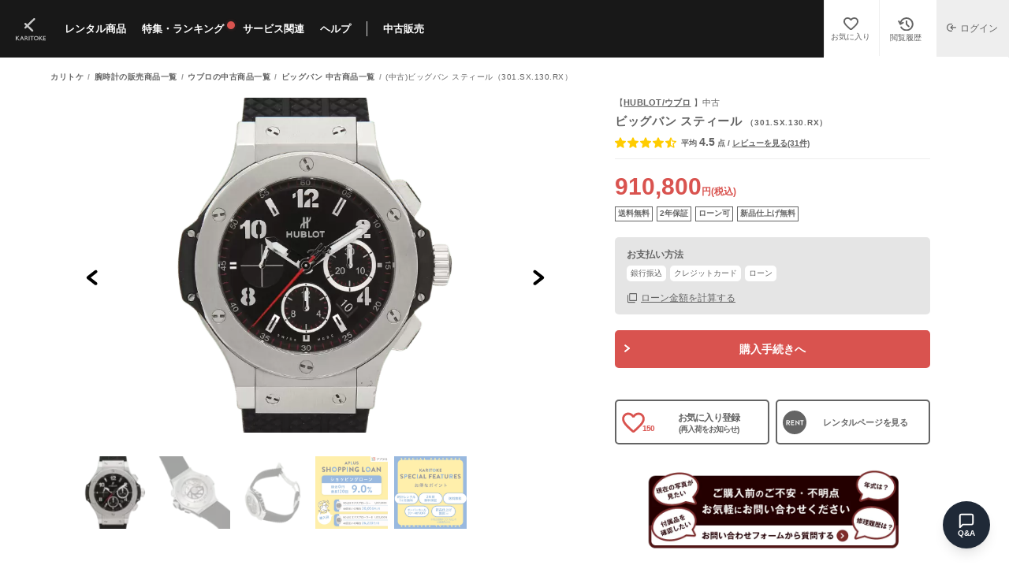

--- FILE ---
content_type: text/html; charset=utf-8
request_url: https://karitoke.jp/shop/item/407/detail
body_size: 23506
content:
<!DOCTYPE html>
<html lang="ja">
  <head>
      <script>
  window.dataLayer = window.dataLayer || [];
  dataLayer.push({
    't_pre_member_id': '',
    'hashed_member_id': '',
    'member_rank': '',

    'pre_member_type': '',
    'member_status': '',

    'rental_plan': '',
    'rental_price': '',
    'reserve_plan': '',
    'reserve_price': ''
  });
</script>

      <!-- Google Tag Manager -->
<script>(function(w,d,s,l,i){w[l]=w[l]||[];w[l].push({'gtm.start':
    new Date().getTime(),event:'gtm.js'});var f=d.getElementsByTagName(s)[0],
    j=d.createElement(s),dl=l!='dataLayer'?'&l='+l:'';j.async=true;j.src=
    'https://www.googletagmanager.com/gtm.js?id='+i+dl;f.parentNode.insertBefore(j,f);
})(window,document,'script','dataLayer','GTM-PDS4RBD');</script>
<!-- End Google Tag Manager -->

<!-- Google Tag Manager -->
<script>(function(w,d,s,l,i){w[l]=w[l]||[];w[l].push({'gtm.start':
    new Date().getTime(),event:'gtm.js'});var f=d.getElementsByTagName(s)[0],
  j=d.createElement(s),dl=l!='dataLayer'?'&l='+l:'';j.async=true;j.src=
  'https://www.googletagmanager.com/gtm.js?id='+i+dl;f.parentNode.insertBefore(j,f);
})(window,document,'script','dataLayer','GTM-MM996H2');</script>
<!-- End Google Tag Manager -->

<script async src="https://www.googletagmanager.com/gtag/js?id=AW-789103291"></script> <script> window.dataLayer = window.dataLayer || []; function gtag(){dataLayer.push(arguments);} gtag('js', new Date()); gtag('config', 'AW-789103291'); </script>


      <script>
  (function(i,s,o,g,r,a,m){i['GoogleAnalyticsObject']=r;i[r]=i[r]||function(){
  (i[r].q=i[r].q||[]).push(arguments)},i[r].l=1*new Date();a=s.createElement(o),
  m=s.getElementsByTagName(o)[0];a.async=1;a.src=g;m.parentNode.insertBefore(a,m)
  })(window,document,'script','https://www.google-analytics.com/analytics.js','ga');

  ga('create', 'UA-99304255-1', 'auto');
  ga('require', 'linkid');
  ga('send', 'pageview');
</script>

      <meta name="facebook-domain-verification" content="6j9b0kkqnsf9x1vrqm624xk7t856pb" />


    <!--
==============================
head
==============================
-->
<meta charset="UTF-8">
<meta http-equiv="X-UA-Compatible" content="IE=edge,chrome=1">
<meta name="viewport" content="width=device-width,initial-scale=1.0,viewport-fit=cover,maximum-scale=1.0">
<meta name="format-detection" content="telephone=no">
<meta name="twitter:card" content="summary_large_image">
<meta name="p:domain_verify" content="2ea25ca70fc9e06517215b8bc61cb27c"/>


<meta name="csrf-param" content="authenticity_token" />
<meta name="csrf-token" content="rRaJ3LlOibG/Dy/tMaA4J+f+ETxDoGhzyLWdN1qwyatY9BdJdSLdCkQyK+sf8mHFG6RRIbVqQEaE5Fib1k2YpQ==" />

<title>中古【301.SX.130.RX】ウブロ（HUBLOT） ビッグバン スティール｜カリトケ</title>
<meta name="description" content="ウブロを代表する「ビックバン」。日付表示とクロノグラフ搭載で機能性も充実しており、大ぶりなケースが目を惹く高級感とスポーティーさが融合した人気のモデルです。">
<meta name="keywords" content="hublot,ビッグバン スティール,レンタル">
<link rel="canonical" href="https://karitoke.jp/shop/item/407/detail">
<meta property="og:title" content="中古【301.SX.130.RX】ウブロ（HUBLOT） ビッグバン スティール｜カリトケ">
<meta property="og:description" content="ウブロを代表する「ビックバン」。日付表示とクロノグラフ搭載で機能性も充実しており、大ぶりなケースが目を惹く高級感とスポーティーさが融合した人気のモデルです。">
<meta property="og:author" content="nanashi.,inc.">
<meta property="og:type" content="website">
<meta property="og:url" content="https://karitoke.jp/shop/item/407/detail">
<meta property="og:image" content="https://karitoke.jp/files/item/0/407/d4eafdfe-2e3d-4aa9-86c9-0796a25ce98a.png">
<meta property="og:site_name" content="カリトケ">
<meta property="article:publisher" content="https://www.facebook.com/karitoke.official/">
<meta property="article:app_id" content="973882069381621">



<link rel="stylesheet" media="all" href="https://karitoke.jp/assets/front/reset-4e0410f9fa8d1af62ad09da07e003b3dcdc504385d853e767e7679c4354c79f2.css" data-turbolinks-track="reload" />
<link rel="stylesheet" media="all" href="https://karitoke.jp/assets/front/common-558918a0c381749b2e1638d34da56a68eed2945571369d84f497805860a84ca2.css" data-turbolinks-track="reload" />
<link rel="stylesheet" media="all" href="https://karitoke.jp/assets/front/spinner-loading-d5b26f50dffee3175a081b6d5fa4f6f3557f217ee2db84a7abaf2ab333497e31.css" data-turbolinks-track="reload" />
<link rel="manifest" href="/manifest.json">

<meta name="application-name" content="カリトケ">
<meta name="apple-mobile-web-app-title" content="カリトケ">
<meta name="mobile-web-app-capable" content="yes">
<meta name="apple-mobile-web-app-status-bar-style" content="default">

<link rel="apple-touch-icon" href="/apple-touch-icon.png">
<link rel="apple-touch-icon-precomposed" href="/apple-touch-icon-precomposed.png">
<link rel="icon" href="https://karitoke.jp/images/common/ka_favicon_2024_12.ico" />
<script src="https://karitoke.jp/assets/front/application-fa88142d3b8df188cf19a9eece5b647e4448f4eab0336cb8e4de2301985a03d7.js" data-turbolinks-track="reload"></script>
<script src="https://karitoke.jp/assets/front/common-05519e0a6e7522743a928c78c80d5611b229e7035e8f1a2f1af6d8a65b68fadf.js" data-turbolinks-track="reload"></script>
<script src="https://karitoke.jp/assets/front/accordion-e0086aaebd0d78b3148cec196afa5eae1dc90cc66b9be039024fef062ada61a3.js" data-turbolinks-track="reload"></script>
<script src="https://karitoke.jp/assets/front/spinner-loading-add36af75e3792884da457b5074607823c02394fa20470f532d544f78a2dad4d.js" data-turbolinks-track="reload"></script>
<script src="https://r.moshimo.com/af/r/maftag.js"></script>


<script type="application/ld+json"> { "@context": "https://schema.org", "@type": "BreadcrumbList", "itemListElement": [ { "@type": "ListItem", "position": 1, "name": "TOP", "item": "https://karitoke.jp/" }, { "@type": "ListItem", "position": 2, "name": "腕時計の販売商品一覧", "item": "https://karitoke.jp/shop/item" }, { "@type": "ListItem", "position": 3, "name": "ウブロ(HUBLOT)", "item": "https://karitoke.jp/brand/hublot?sex=1" }, { "@type": "ListItem", "position": 4, "name": "ビッグバン", "item": "https://karitoke.jp/item/407/detail" }, { "@type": "ListItem", "position": 5, "name": "HUBLOTビッグバン スティール【301.SX.130.RX】の購入ページ", "item": "https://karitoke.jp/shop/item/407/detail" }] } </script> <script type="application/ld+json"> { "@context": "https://schema.org/", "@type": "Product", "name": "HUBLOTビッグバン スティール【301.SX.130.RX】", "image": ["https://karitoke.jp/files/item/0/407/webp_d4eafdfe-2e3d-4aa9-86c9-0796a25ce98a.webp", "https://karitoke.jp/files/item/0/407/webp_8298b821-0e56-44c2-a394-d2abf2839bc8.webp", "https://karitoke.jp/files/item/0/407/webp_a4ff8265-a0c2-44fd-9c0c-c7b13c261585.webp", "https://karitoke.jp/files/item/0/407/webp_8af9a6ff-5975-42f9-bcb2-ca71a09a8a4b.webp"], "description": "【HUBLOT/ウブロ】ビッグバン スティール(301.SX.130.RX)のブランド腕時計、通販詳細ページです。ウブロを代表する「ビックバン」。日付表示とクロノグラフ搭載で機能性も充実しており、大ぶりなケースが目を惹く高級感とスポーティーさが融合した人気のモデルです。", "brand": { "@type": "Brand", "name": "HUBLOT" }, "sku": "407", "mpn": "301.SX.130.RX", "offers": { "@type": "Offer", "url": "https://karitoke.jp/shop/item/407/detail", "priceCurrency": "JPY", "price": "910800", "itemCondition": "https://schema.org/UsedCondition", "availability": "https://schema.org/InStock", "shippingDetails": { "@type": "OfferShippingDetails", "shippingRate": { "@type": "MonetaryAmount", "value": "0", "currency": "JPY" }, "shippingDestination": { "@type": "DefinedRegion", "addressCountry": "JP" }, "deliveryTime": { "@type": "ShippingDeliveryTime", "handlingTime": { "@type": "QuantitativeValue", "minValue": "5", "maxValue": "21", "unitCode": "DAY" }, "transitTime": { "@type": "QuantitativeValue", "minValue": "1", "maxValue": "5", "unitCode": "DAY" } } } } } </script> <script type="application/ld+json"> { "@context":"http://schema.org/", "@type":"Product", "name":"HUBLOTビッグバン スティール【301.SX.130.RX】", "image": ["https://karitoke.jp/files/item/0/407/webp_d4eafdfe-2e3d-4aa9-86c9-0796a25ce98a.webp", "https://karitoke.jp/files/item/0/407/webp_8298b821-0e56-44c2-a394-d2abf2839bc8.webp", "https://karitoke.jp/files/item/0/407/webp_a4ff8265-a0c2-44fd-9c0c-c7b13c261585.webp", "https://karitoke.jp/files/item/0/407/webp_8af9a6ff-5975-42f9-bcb2-ca71a09a8a4b.webp"], "description":"販売商品【HUBLOT/ウブロ】ビッグバン スティール(301.SX.130.RX)のブランド腕時計詳細ページです。", "offers":{ "@type":"AggregateOffer", "url":"https://karitoke.jp/item/407/detail" }, "aggregateRating": { "@type":"AggregateRating", "ratingValue":4.5, "reviewCount":31 }, "review": [ { "@type":"Review", "datePublished":"2024/11/01", "reviewBody":["どんなシチュエーションにもピッタリはまる逸品ですね！ とても気にいってます。"], "author": { "@type":"Person", "name":"潤" }, "reviewRating": { "@type":"Rating", "ratingValue":4, "worstRating":"1", "bestRating":"5" } } ] } </script> 

      <link rel="stylesheet" media="all" href="https://karitoke.jp/assets/front/qa_bot-8e7d1a86a0d7d78566b4262f9d4a7b9c8ccb0011d1196174763cdd896f444978.css" data-turbolinks-track="reload" />
      <script src="https://karitoke.jp/assets/common/send_ajax_request-cf983449475f80ffb2e36e1b3e8bec52a39eb50a282d7d4b4719b8d1febd99c8.js" data-turbolinks-track="reload"></script>
      <script src="https://karitoke.jp/assets/front/qa_bot-10fade41df5965034f37070f6151900ac17bbe747365942046ec5df5fc91cb88.js" data-turbolinks-track="reload"></script>
    

  </head>

    <!-- Google Tag Manager (noscript) -->
<noscript><iframe src="https://www.googletagmanager.com/ns.html?id=GTM-PDS4RBD"
                  height="0" width="0" style="display:none;visibility:hidden"></iframe></noscript>
<!-- End Google Tag Manager (noscript) -->

<!-- Google Tag Manager (noscript) -->
<noscript><iframe src="https://www.googletagmanager.com/ns.html?id=GTM-MM996H2"
                  height="0" width="0" style="display:none;visibility:hidden"></iframe></noscript>
<!-- End Google Tag Manager (noscript) -->

  <div id="overlay-loading-indicator"><div class="spinner"></div></div>

  
<link rel="stylesheet" media="all" href="https://karitoke.jp/assets/front/item-68e7b15ff6bb99450e45939073c200b0729a6d8993acc865841126b6e7de6318.css" data-turbolinks-track="reload" />
<link rel="stylesheet" media="all" href="https://karitoke.jp/assets/front/common/item_detail-496e34175b77b5cfa74ad3375d3fb8b5cac29a325701bf9c4449833dc50b5065.css" data-turbolinks-track="reload" />
<link rel="stylesheet" media="all" href="https://karitoke.jp/assets/front/item_comparison_item-04cb892ef3532b6460de53d0bdb76f33185065e32cbcfb08c65984189bdf5c22.css" data-turbolinks-track="reload" />
<link rel="stylesheet" media="all" href="https://karitoke.jp/assets/front/shop-53a78227f76da584390dcfbcf1f84cc298e40c20284c00045e6317c1a64e6510.css" data-turbolinks-track="reload" />
<link rel="stylesheet" media="all" href="https://karitoke.jp/assets/front/loan_simulator_modal-00b5c28c84e4a695ecec5a80dfcbd36571de224f2e0ca6c8ff10ce5ac47b06c6.css" data-turbolinks-track="reload" />

<link rel="stylesheet" media="all" href="https://karitoke.jp/assets/front/review_staff-c839d39b44cb5acde7c7e8961f685b2836c37e17f8b0f98e666376e6a0c480ba.css" data-turbolinks-track="reload" />
<link rel="stylesheet" media="print" href="https://karitoke.jp/assets/front/favorite-f93dbd99a03f3e444d0802745a7eadd50dd27d03baa4e6942c7f45f804dbf62e.css" data-turbolinks-track="reload" onload="this.media=&quot;all&quot;" />
<link rel="stylesheet" media="all" href="https://karitoke.jp/assets/front/ac_list-e068393e353f9e90c5ac10e78f97aebcec6aa148185557744754df8159c95148.css" data-turbolinks-track="reload" />
<link rel="stylesheet" media="all" href="https://karitoke.jp/assets/front/splide/splide-core.min-0d218bec53c3b01488ba214b50554d2ef15d6b7115cb4e22f4e1107383bfbcea.css" data-turbolinks-track="reload" />
<link rel="stylesheet" media="all" href="https://karitoke.jp/assets/front/splide/splide_slide-39988bc8ec8bd58ae806c5bcf11e84c9de5c0489c0389fc282618ceac67eff4e.css" data-turbolinks-track="reload" />
<link rel="stylesheet" media="all" href="https://karitoke.jp/assets/front/splide/splide_arrow-fceb9b9761070011cac58954c5f50eb112082caf009a7be28d19e9cd4f8fdb6d.css" data-turbolinks-track="reload" />
<link rel="stylesheet" media="all" href="https://karitoke.jp/assets/front/splide/splide_pagination-9440559813a5bd7de22d302b6c4ad46461a39c1c3102f541bfedaa29864e1d81.css" data-turbolinks-track="reload" />
<link rel="stylesheet" media="all" href="https://karitoke.jp/assets/front/collection_slider-72ca1581fbd878c3be789d00de4f73fc25ceade7012adb9c2bead91fc97efd63.css" data-turbolinks-track="reload" />
<link rel="stylesheet" media="all" href="https://karitoke.jp/assets/front/shimmer_animation-de6a747c11f2f625b286c5ab55b48fed0b5bf8b42bc029564e8b513643198711.css" data-turbolinks-track="reload" />
<link rel="stylesheet" media="all" href="https://karitoke.jp/assets/front/history_item_comparison-5d1d772910516a0aa325d217085a5f3e8ac524143d22cd57bd169fb54371bc7b.css" data-turbolinks-track="reload" />


<script src="https://karitoke.jp/assets/common/collapser-110b3a57b20d63c930eef59df2287e1441fe5d88b6f25a6b2c6aa8ca9b5f28f8.js" data-turbolinks-track="reload"></script>
<script src="https://karitoke.jp/assets/front/shop/comparison_shop_data-52f864bd9772daaace3f22eac85bdea77774f55f7a601ca187d719fcd255804d.js" data-turbolinks-track="reload"></script>
<script src="https://karitoke.jp/assets/common/send_ajax_request-cf983449475f80ffb2e36e1b3e8bec52a39eb50a282d7d4b4719b8d1febd99c8.js" data-turbolinks-track="reload"></script>
<script src="https://karitoke.jp/assets/front/common/item_detail-ed5f3fb6af314d192e9354df0a36a6b608575f634abf63f3769ea563ccd8b0fa.js" data-turbolinks-track="reload"></script>
<script src="https://karitoke.jp/assets/front/splide/splide.min-7258a0f62f2e814580a1eb7bc4050afbd310f7f1bbf01eeff3d8269790e3eb63.js" data-turbolinks-track="reload"></script>
<script src="https://karitoke.jp/assets/front/splide/splide_options/option_generator-4762f65d6ca9c37da18f27b4f5cfc75f71b6841fe163291b0dfd5ce0c60fb5e1.js" data-turbolinks-track="reload"></script>
<script src="https://karitoke.jp/assets/common/get_func-0477879897f287aa87d11a211671fbe15b59d9961e33169d6150eac2b8796862.js" data-turbolinks-track="reload"></script>
<script src="https://karitoke.jp/assets/front/common/item_image_place_holder-11908fd9e525e0e213270c0f891b6aa4e91bc90069907ce556304f4d82f4ad3b.js" data-turbolinks-track="reload"></script>
<script src="https://karitoke.jp/assets/front/common/scroll_visibility_toggler-4a5512b91e06718e381d1e2040a420ebc518e0a14cc4c443d784bc9d2c1f2b03.js" data-turbolinks-track="reload"></script>
<script src="https://karitoke.jp/assets/front/navigable_modal-2664d1e9748ce3c81d27e80a43adba5afaa5471117f5255c4dd79840b97a7a3a.js" data-turbolinks-track="reload"></script>

<script type="text/javascript">
  var dataLayer = dataLayer || [];
  dataLayer.push({
      'PageType': 'Productpage',
      'HashedEmail': '',
      'ProductID': '407'
  });
</script>


  <script type="text/javascript">
      (function(s,m,n,l,o,g,i,c,a,d){c=(s[o]||(s[o]={}))[g]||(s[o][g]={});if(c[i])return;c[i]=function(){(c[i+"_queue"]||(c[i+"_queue"]=[])).push(arguments)};a=m.createElement(n);a.charset="utf-8";a.async=true;a.src=l;d=m.getElementsByTagName(n)[0];d.parentNode.insertBefore(a,d)})(window,document,"script","https://cd.ladsp.com/script/pixel2_asr.js","Smn","Logicad","pixel_asr");
      Smn.Logicad.pixel_asr({
          "smnAdvertiserId":"00012611",
          "smnProductGroupId":"00015650",
          "smnAdvertiserProductId": "407"
      });
  </script>


<body id="detail" class="karitoke_page shop shop_detail">

<form id="form" role="form" name="form" action="/shop/buy/cart" accept-charset="UTF-8" method="post"><input type="hidden" name="authenticity_token" value="zvtwwX0iQVbSUr4VlociveJTzC1J/6DoNMq22smaD+LXHw7EFWjy5ZToO1kw2i0QHX8AB70Z8RDKQFStXILJOQ==" />
  <input value="407" type="hidden" name="id" id="id" />

  <dialog id="confirm_size">
    <div class="popup_wrapper">
      <button type="button" class="dialog-close" aria-label="閉じる" data-dialog-close></button>
      <div class="popup_defa mx_w500">
        <div>
          <div class="sample_detail_w_wrap">
            <p class="sample_head">ご注意ください</p>
            <p class="confirm_size_preface">
              お客さまの手首サイズが、お選びいただいた商品のベルト最大サイズを超過しています。最大サイズに調整し、発送することは可能ですが、ご着用できない可能性がございます。</p>
            <p>上記内容を了承のうえで発送を希望される場合は、このまま購入手続き画面へお進みください。
            </p>
            <p class="btn_br btn_fix">
              <a href='javascript:document.form.submit()' class='buy_link' data-turbolinks='false'>購入手続きへ</a>
            </p>
          </div>
        </div>
      </div>
    </div>
  </dialog>
</form>
<div id="anxiety_avoidance" style="overflow-y: auto; position: fixed; bottom: 0; z-index: 500; width: 100%; display: none;padding: 30px 0;">
  <div class="popup_defa">
    <div class="popup_contenct_wrap">
      <p class="sample_btn_close" id="close_button">close</p>
      <div class="popup_contenct">
        <p class="sample_head" id="popup_title">気になることはございますか？</p>
        <p class="popup_content_text" id="popup_body"></p>
        <p class="btn_br">
          <a id="anxiety1_button" style="display: none;">なぜ安い？</a>
          <a id="anxiety2_button" style="display: none;">保証</a>
          <a id="anxiety3_button" style="display: none;">返品・交換</a>
          <a id="back_button" style="display: none;">戻る</a>
          <a class="sample_btn_close" id="close_sub_button" style="display: none;">閉じる</a>
        </p>
      </div>
    </div>
  </div>
</div>

<script>
  new NavigableModal({
    modalId: 'anxiety_avoidance',
    titleId: 'popup_title',
    bodyId: 'popup_body',
    backButtonId: 'back_button',
    closeButtonId: 'close_button',
    closeSubButtonId: 'close_sub_button',
    showDelay: 10000,
    animationDuration: 200,
    defaultTitle: '気になることはございますか？',
    contents: [
      {
        id: 'anxiety1_button',
        title: 'なぜ安い？',
        body: '中古相場を参考に、他社の販売価格などを考慮し業界最安値になるよう決めています。当社はレンタルビジネスが主であり、販売からの利益だけに頼らないレンタルサービスだからこそ、お手頃価格でのご提供を目指しています。'
      },
      {
        id: 'anxiety2_button',
        title: '保証について',
        body: 'KARITOKEで購入された全ての腕時計に購入から2年間の保証を付けています。正常なご使用で生じた自然故障について、弊社が無償で修理いたします。保証対象外となる場合もありますので、カリトケ購入保証規定にて詳細をご確認ください。'
      },
      {
        id: 'anxiety3_button',
        title: '返品・交換について',
        body: '不良品やご注文と異なる商品が届いてしまった場合、商品到着後8日以内に弊社にご連絡いただいた場合に限り、商品の交換または返品・返金をいたします。（レンタル後に購入する場合は対象外です）'
      }
    ]
  }).init();
</script>
<dialog id="about_condition">
  <div class="popup_wrapper">
    <button type="button" class="dialog-close" aria-label="閉じる" data-dialog-close></button>
    <div class="popup_defa">
      <div class="sample_detail_w_wrap">
        <div class="about_condition_detail main_contents">
          <p class="sample_head">商品状態</p>
          <dl class="about_condition_detail">
            <dt>A</dt>
            <dd>目立たない部分にキズあり</dd>
          </dl>
        </div>
        <p class="about_condition_intro">
            ケースラグ部分に細かな傷
        </p>
      </div>
      <div class="sample_detail_w_wrap">
        <p class="about_condition_title">商品ランクについて</p>
        <div class="about_condition_detail">
            <dl>
              <dt>S</dt>
              <dd>使用感がなくキレイな状態</dd>
            </dl>
            <dl>
              <dt>A</dt>
              <dd>目立たない部分にキズあり</dd>
            </dl>
            <dl>
              <dt>B</dt>
              <dd>細かいキズあり</dd>
            </dl>
            <dl>
              <dt>C</dt>
              <dd>キズや使用感あり</dd>
            </dl>
            <dl>
              <dt>D</dt>
              <dd>目立つキズや使用感あり</dd>
            </dl>
        </div>
      </div>
      <p class="caption cl_g ta_c">※すべての商品はレンタルのご返却後、検品・クリーニングを行っています</p>
    </div>
  </div>
</dialog>



  <dialog class="modal_select_background" id="loan-simulator-modal">
  <div class="popup_wrapper">
    <button type="button" class="dialog-close" aria-label="閉じる" data-dialog-close></button>
  <div class="popup_defa">
    <form action="/shop/loan_simulator" accept-charset="UTF-8" data-remote="true" method="post"><input type="hidden" name="authenticity_token" value="n+6FzaoeZESokdBbLQ3+dJuKezyRWxXoL9ZmKDIJutaxD/OQFC89+DVL7qUFjd2cnZmKL2mbK+HZUPYlrnPKJA==" />
      <div class="sample_detail_w_wrap ">
        <p class="sample_head">ショッピングローン<br>フリープラン(残債型) シミュレータ</p>
        <p class="fs14 lh14 mb10">アプラス（新生銀行グループ）のショッピングローン フリープランにて、12～120回までのお支払回数を指定することができます。<br>
          このシミュレータはお支払い金額の目安としてご使用ください。<br>
          所定の審査が必要になりますが、通常は1~2日程度で審査が完了します。</p>
        <p class="caption">※合計金額（税込）が3万円未満、又は月々の支払額が3,000円未満の場合は、ショッピングローンをご利用になれません。</p>
        <p class="caption">※手数料はお客さまの負担となります。</p>
        <p class="caption">※端数処理の都合上、若干の誤差を生じることがあります。</p>
      </div>

      <div class="loan-input-contents-wrap">
        <div class="loan-input-contents">
          <div class="loan-input-contents__part">
            <div class="loan-input-contents__title">お借入希望金額</div>
            <div>
              <div class="loan-input-contents__price">
                <input id="principal" inputmode="numeric" class="form-control" autocomplete="" placeholder="" required="required" readOnly="required" value="910,800" style="background-color: #64646430;" type="text" name="buy[principal]" />
                <span>円</span>
              </div>
            </div>
          </div>
          <div class="loan-input-contents__part">
            <div class="loan-input-contents__title">お支払い希望条件</div>
            <div>
              <label>
                お支払い回数
              </label>
              <div class="loan-input-contents__month">
                    <span class="loan-input-contents__month-select-wrap">
                    <select name="buy[months]" id="buy_months"><option value="12">12回</option>
<option value="24">24回</option>
<option value="36">36回</option>
<option value="48">48回</option>
<option value="60">60回</option>
<option value="72">72回</option>
<option value="84">84回</option>
<option value="96">96回</option>
<option value="108">108回</option>
<option value="120">120回</option></select>
                    </span>
                <span>回</span>
              </div>
            </div>
            <div class="loan-input-contents__rate">
              <label>
                利率
              </label>
              <div class="loan-input-contents__rate--number">
                9.0
                <input value="9" type="hidden" name="buy[annual_rate]" id="buy_annual_rate" /><span>%</span>
              </div>
            </div>
          </div>
        </div>
        <div class="simulation-execution-button">
          <input type="submit" name="commit" value="入力内容で計算する" id="simulate-btn" data-disable-with="計算中..." />
        </div>
      </div>
</form>    <div id="simulator-result"></div>
  </div>
  </div>

</dialog>
<script>
  document.addEventListener("DOMContentLoaded", function () {
      // 数値を3桁区切りのカンマ表示にフォーマットする関数
      function formatNumberWithCommas(num) {
      // 数値以外の文字を除去
      const cleanedNum = num.toString().replace(/\D/g, '');

      // 空文字の場合はそのまま返す
      if (cleanedNum === '') return '';

      // 数値を3桁区切りでカンマを追加
      return parseInt(cleanedNum).toLocaleString();
    }

      // カンマを除去して数値のみにする関数
      function removeCommas(str) {
      return str.replace(/,/g, '');
    }

      // 入力フィールドにイベントリスナーを追加する関数
      function addFormatting(inputElement) {
      // フォーカスが当たった時：カンマを除去
      inputElement.addEventListener('focus', function() {
        this.value = removeCommas(this.value);
      });

      // フォーカスが外れた時：3桁区切りのカンマを追加
      inputElement.addEventListener('blur', function() {
      if (this.value.trim() !== '') {
      this.value = formatNumberWithCommas(this.value);
    }
    });

      // 入力中：数値以外を除去（オプション）
      inputElement.addEventListener('input', function() {
      // カーソル位置を保存
      const cursorPosition = this.selectionStart;
      const originalLength = this.value.length;

      // 数値以外を除去
      this.value = this.value.replace(/\D/g, '');

      // カーソル位置を調整
      const newLength = this.value.length;
      const lengthDiff = newLength - originalLength;
      this.setSelectionRange(cursorPosition + lengthDiff, cursorPosition + lengthDiff);
    });
    }

    const numberInput = document.getElementById('principal');
    addFormatting(numberInput);
  });
</script>
<div id="zoomViewer" class="zoom-viewer"></div>
<div id="imageViewerModal" class="image-viewer-modal">

  <div class="product-viewer">
    <div class="main-image">
      <img id="mainImage" src="" alt="">
    </div>
    <!-- 閉じるボタン -->
    <button type="button" id="viewerCloseModalBtn" class="viewer-close-modal-btn">閉じる</button>
    <div class="viewer-thumbnails" id="viewerThumbContainer">
          <img class="item-thumb viewer-thumb active" loading="lazy" src="https://karitoke.jp/files/item/0/407/8298b821-0e56-44c2-a394-d2abf2839bc8.png" />
          <img class="item-thumb viewer-thumb" loading="lazy" src="https://karitoke.jp/files/item/0/407/a4ff8265-a0c2-44fd-9c0c-c7b13c261585.png" />
          <img class="item-thumb viewer-thumb" loading="lazy" src="https://karitoke.jp/files/item/0/407/8af9a6ff-5975-42f9-bcb2-ca71a09a8a4b.png" />
        <img class="accessory-thumb viewer-thumb" loading="lazy" src="https://karitoke.jp/files/item/0/407/accessory/7aed1074-a876-4911-9049-ddd2d62a67e7.JPG" />
        <img class="accessory-thumb viewer-thumb" loading="lazy" src="https://karitoke.jp/files/item/0/407/accessory/ad304ea2-90fa-4d80-bea1-51d1649758b0.jpeg" />
    </div>
  </div>
</div>


    <!--
  ==============================
  header
  ==============================
  -->
  <header class="common_header_v2">
    <div class="header_wrapper_v2">
      <div class="spm_box">
        <div class="site_logo_wrap">
          <p class="RI_logo site_logo active-indicator-target">
            <a href="/" data-turbolinks="false"><span class="ri_logomarkb"><img alt="カリトケ" src="https://karitoke.jp/images/common/common_logomarl_karitoke_g_bg0.svg" width="38" height="33" /></span></a>
          </p>
          <p class="RI_logo site_logo shop_logo active-indicator-target">
            <a href="/shop/item" data-turbolinks="false"><span class="ri_logomarkb"><img alt="カリトケ" src="https://karitoke.jp/images/common/m_shoping_w.png" width="44" height="33" /></span></a>
          </p>
          <div class="sptab_head_sub">
            <p class="sptab_head_index sptab_head_sbox">
              <a href="/" data-turbolinks="false" target="_blank">
                <span class="sptab_head_text">KARITOKE</span>
              </a>
            </p>
            <p class="sptab_head_shop sptab_head_sbox">
              <a href="/shop/item" data-turbolinks="false" target="_blank">
                <span class="sptab_head_text">中古販売</span>
              </a>
            </p>
              <p class="sptab_head_guide sptab_head_sbox active-indicator-target">
                <a href="/userguide" data-turbolinks="false"><span class="sptab_head_text">HOW TO</span></a>
              </p>
            <p class="sptab_head_favorite sptab_head_sbox active-indicator-target">
              <a href="/mypage/favorite" data-turbolinks="false"><span class="sptab_head_text">お気に入り</span></a>
            </p>
            <p class="sptab_head_history sptab_head_sbox active-indicator-target">
              <a href="/item_history" data-turbolinks="false"><span class="sptab_head_text">閲覧履歴</span></a>
            </p>
            <p class="sptab_head_itemFilter sptab_head_sbox">
              <a id="sptab_head_itemFilter" href="#" data-turbolinks="false"><span class="sptab_head_text">HOW TO</span></a>
            </p>
          </div>

            <a class="active-indicator-target" id="header-login-btn" data-turbolinks="false" href="/sign_in?a=header&amp;f=top&amp;item_id=407">
              <div class="header-icon__mypage-box">
                <p class="box-container login-icon"></p>
              </div>
</a>        </div>

      </div>
      <div class="bothsides_wrap">
        <div class="clearfix">
          <div class="leftside">
            <div class="site_logo_wrap">
              <p class="RI_logo site_logo">
                <a href="/" data-turbolinks="false"><span class="ri_logomarkb"><img alt="カリトケ" src="https://karitoke.jp/images/common/common_logomarl_karitoke_g_bg0.svg" width="38" height="33" /></span></a>
              </p>
            </div>
            <ul class="menuList_wrap">
              <li class="pc_0nly">
                <div class="page_m_wrap ripage_m_wrap">
                  <ul>
                    <li>
                      <p class="btn_textlink btn_textlink_l accordion_wrapper"><span class="po_re">レンタル商品
                        </span></p>
                      <div class="accordion">
                        <ul>
                          <li>
                            <p>
                              <a href="/brand" data-turbolinks="false">ブランド一覧</a>
                            </p>
                          </li>
                          <li>
                              <p>
                                <a href="/item" data-turbolinks="false"><span>すべての商品</span></a>
                              </p>
                          </li>
                          <li>
                            <p>
                              <a href="/item/new_arrival_index" data-turbolinks="false">
                                <span class="po_re bg_eee">新入荷商品
                                  </span></a>
                            </p>
                          </li>
                            <li>
                              <p>
                                <a href="/item/1/limited?nocache=1" data-turbolinks="false">
                                  新規限定商品</a>
                              </p>
                            </li>
                          <li>
                            <p>
                              <a href="/item/buyable" data-turbolinks="false">
                                <span>購入可能商品</span></a>
                            </p>
                          </li>
                        </ul>
                      </div>
                    </li>
                  </ul>
                </div>
              </li>
              <li class="bb_0 sptab_b">
                <div class="detail_menuList_wrap">
                  <!--sp_view-->
                  <!-- 登録情報 確認・変更 -->
                <!-- 登録情報 確認・変更　end -->
                <!-- KASHITOKEメニュー -->
                  <div class="detail_menuList_wrap">
                    <!--sp_view-->
                    <!--sp_view_end-->
                  </div>
                <!-- KASHITOKEメニュー -->
                  <div class="sptab_b ba_eeeeee bb_fff">
                    <dl class="detail_menuList_wrap">
                      <dt>
                        <a href="/sign_in?f=top" data-turbolinks="false">ログイン</a>
                      </dt>
                    </dl>
                  </div>
                  <div class="sptab_b ba_eeeeee">
                    <dl class="detail_menuList_wrap">
                      <dt>
                        <a href="/sign_up" data-turbolinks="false">新規会員登録</a>
                      </dt>
                    </dl>
                  </div>
                  <div class="header_ac_box sptab_b search">
                    <p class="header_ac_box_title bold">時計をレンタルする</p>
                    <p class="header_search_box_head"><span class="po_re">レンタル商品
                      </span></p>
                    <div class="search_menu_wrap">
                      <ul>
                        <li>
                            <a href="/brand" data-turbolinks="false">
                              <span>ブランド一覧</span></a>
                        </li>
                        <li>
                          <form id="form_header_2" action="/item" accept-charset="UTF-8" method="post"><input type="hidden" name="authenticity_token" value="F8G58CuDi5v6P0yKtKEKBwuM3u+M6Q18V+n6QYUFoFQkUpMn9G5T4XIRPNNKUhirr/IluYqbXP5v2qqdZYQo7w==" />
                              <a href="javascript:form_header_2.submit()" data-turbolinks="false">
                                <span>すべての商品</span></a>
</form>                        </li>
                        <li>
                            <a href="/item/new_arrival_index" data-turbolinks="false">
                              <span class="po_re">新入荷商品
</span></a>
                        </li>
                        <li>
                              <a href="/item/1/limited?nocache=1" data-turbolinks="false">
                                <span>新規限定商品</span></a>
                          </li>
                        <li>
                              <a href="/item/buyable" data-turbolinks="false">
                                <span>購入可能商品</span></a>
                          </li>
                      </ul>
                    </div>
                    <p class="btn_textlink btn_textlink_l sp_menu_item bold">
                      <a href="/feature" data-turbolinks="false">
                            <span class="po_re header_feature_head">特集一覧
                                <span class="new_attention">NEW</span></span></a>
                    </p>
                    <p class="btn_textlink btn_textlink_l sp_menu_item bold">
                      <a href="/ranking" data-turbolinks="false">
                            <span class="po_re header_ranking_head">ランキング一覧
</span></a>
                    </p>
                    <p class="btn_textlink btn_textlink_l sp_menu_item bold">
                      <a href="/price" data-turbolinks="false">
                        <span class="header_price_head">料金プラン</span></a>
                    </p>
                    <p class="btn_textlink btn_textlink_l sp_menu_item bold">
                      <a href="/point" data-turbolinks="false">
                        <span class="header_point_head">獲得できるポイント</span></a>
                    </p>
                    <p class="btn_textlink btn_textlink_l sp_menu_item">
                      <a href="/about" data-turbolinks="false">
                        <span class="header_about_head">カリトケとは？</span></a>
                    </p>
                    <p class="btn_textlink btn_textlink_l sp_menu_item">
                      <a href="/userguide" data-turbolinks="false">
                        <span class="header_userguide_head">ご利用方法</span></a>
                    </p>
                    <p class="btn_textlink btn_textlink_l sp_menu_item">
                      <a href="/qa" data-turbolinks="false">
                        <span class="header_qa_head">Q&A</span></a>
                    </p>
                    <p class="header_ac_box_title upper_line">時計をレンタルして購入する</p>
                    <p class="btn_textlink btn_textlink_l sp_menu_item bold">
                      <a href="/buyguide" data-turbolinks="false">
                        <span class="po_re header_buyguide_head">レンタル後購入について</span>
                      </a>
                    </p>
                    <p class="btn_textlink btn_textlink_l sp_menu_item">
                      <a href="/item/buyable" data-turbolinks="false">
                        <span class="header_buyable_head">購入可能商品</span></a>
                    </p>
                    <p class="header_ac_box_title upper_line mb20">時計をすぐ購入する</p>
                    <p class="header_search_box_head"><span class="po_re">中古販売商品</span></p>
                    <div class="search_menu_wrap">
                      <ul>
                        <li>
                            <a href="/shop/brand" data-turbolinks="false">
                              <span>ブランド一覧</span></a>
                        </li>
                        <li>
                            <a href="/shop/item" data-turbolinks="false">
                              <span>すべての商品</span></a>
                        </li>
                       </ul>  
                    </div>
                    <p class="btn_textlink btn_textlink_l sp_menu_item bold">
                      <a href="/shopguide" data-turbolinks="false">
                        <span class="po_re header_shop_guide_head">中古販売について</span>
                      </a>
                    </p>
                  </div>
                  <!--sp_view_end-->
                </div>
              </li>
              <li class="pc_0nly">
                <div class="page_m_wrap ripage_m_wrap">
                  <ul>
                    <li>
                      <p class="btn_textlink btn_textlink_l accordion_wrapper"><span class="po_re">特集・ランキング
                        <span class="new_attention">NEW</span></span></p>
                      <div class="accordion">
                        <ul>
                          <li><p><a href="/feature" data-turbolinks="false"><span class="po_re">特集
                            <span class="new_attention">NEW</span></span></a></p>
                          </li>
                          <li><p><a href="/ranking" data-turbolinks="false"><span class="po_re">ランキング
                            </span></a></p></li>
                        </ul>
                      </div>
                    </li>
                  </ul>
                </div>
              </li>
              <li class="pc_0nly">
                <div class="page_m_wrap ripage_m_wrap">
                  <ul>
                    <li>
                      <p class="btn_textlink btn_textlink_l accordion_wrapper"><span class="po_re">サービス関連</span></p>
                      <div class="accordion">
                        <ul>
                          <li><p><a href="/price" data-turbolinks="false">料金プラン</a></p>
                          </li>
                          <li><p><a href="/point" data-turbolinks="false">獲得できるポイント</a></p>
                          </li>
                          <li><p><a href="/about" data-turbolinks="false">カリトケとは？</a></p></li>
                        </ul>
                      </div>
                    </li>
                  </ul>
                </div>
              </li>
              <li class="pc_0nly">
                <div class="page_m_wrap ripage_m_wrap">
                  <ul>
                    <li>
                      <p class="btn_textlink btn_textlink_l accordion_wrapper"><span class="po_re">ヘルプ</span></p>
                      <div class="accordion">
                        <ul>
                          <li><p><a href="/userguide" data-turbolinks="false"><span>ご利用方法</span></a></p>
                          </li>
                          <li><p><a href="/qa" data-turbolinks="false"><span>Q&A</span></a></p></li>
                        </ul>
                      </div>
                    </li>
                  </ul>
                </div>
              </li>
              <li class="pc_0nly shop_btn">
                <div class="page_m_wrap ripage_m_wrap">
                  <ul>
                    <li>
                      <p class="btn_textlink btn_textlink_l accordion_wrapper"><span class="po_re">中古販売</span></p>
                      <div class="accordion">
                        <ul>
                          <li><p><a href="/shop/item" data-turbolinks="false"><span>中古販売商品</span></a></p>
                          </li>
                          <li><p><a href="/shop/brand" data-turbolinks="false"><span>ブランド一覧</span></a></p></li>
                          <li><p><a href="/shopguide" data-turbolinks="false"><span>中古販売について</span></a></p></li>
                        </ul>
                      </div>
                    </li>
                  </ul>
                </div>
              </li>
            </ul>
          </div>
        </div>
      </div>
      <!--sp_view_end-->
      <!--pc_sub_menu-->
      <div class="link_btn_wrap pc_0nly_b">
          <div class="pctab_head_sub">
            <p class="pctab_head_favorite pctab_head_sbox">
              <a href="/mypage/favorite" data-turbolinks="false"><span class="pctab_head_text">お気に入り</span></a>
            </p>
            <p class="pctab_head_history pctab_head_sbox">
              <a href="/item_history" data-turbolinks="false"><span class="pctab_head_text">閲覧履歴</span></a>
            </p>
            <p class="pctab_head_itemFilter pctab_head_sbox">
              <a id="pctab_head_itemFilter" href="#" data-turbolinks="false"><span class="pctab_head_text">探す</span>
              </a>
            </p>
            <p class="mypage_link_btn login_mypage_link_btn">
              <a href="/sign_in?a=header&amp;f=top&amp;item_id=407" data-turbolinks="false" id="header-login-btn"><span>ログイン</span></a>
            </p>
          </div>
      </div>
    </div>
  </header>


<div class="wrapper">
  <form id="return_form" name="return_form" action="/shop/item/407/detail" accept-charset="UTF-8" method="post"><input type="hidden" name="authenticity_token" value="4iQJE5eU3cslaaCD/33Vi3M/cTImSDKJn5pzFwapM02kOAMj+OJIntr72C8G6Do45VrgzjtfQBbN61C51ZXHeg==" />

  <input value="407" type="hidden" name="search_params[move_page]" id="search_params_move_page" />
</form>
  <form id="rental_form" name="rental_form" action="/shop/item/407/detail" accept-charset="UTF-8" method="post"><input type="hidden" name="authenticity_token" value="/LAZzSwvdNgumd/piaNP7fzwIw319BpTQndE4kPb8te6rBP9Q1nhjdELp0VwNqBeapWy8ejjaMwQBmdMkOcG4A==" />
    <input value="407" id="item_id_search_params_form" type="hidden" name="id" />
</form>
  <div class="contents_wrap">
    <div class="breadcrumb"><a href="/">カリトケ</a><a href="/shop/item">腕時計の販売商品一覧</a><a href="/shop/brand/hublot">ウブロの中古商品一覧</a><a href="/shop/brand/hublot/46">ビッグバン 中古商品一覧</a><span class="current">(中古)ビッグバン スティール（301.SX.130.RX）</span></div>

    <section>
      <div class="item_detail">
        <div class="good_image splide" id="main-item-carousel" aria-label=ビッグバンスティールの画像一覧 >
          <ul class="good_image_label">
            
          </ul>

          <div class="slider_wrap splide__track">

            <div class="collection_slider splide__list img_content">
                  <div class="splide__slide item_slide shimmer-animation">
                    <picture> <source type="image/webp" srcset="https://karitoke.jp/files/item/0/407/webp_8298b821-0e56-44c2-a394-d2abf2839bc8.webp" width="600" height="600"> <img m_model_name="ビッグバン" m_brand_name="HUBLOT" display_type="detail" alt="HUBLOT ビッグバン(301.SX.130.RX)" src="https://karitoke.jp/files/item/0/407/8298b821-0e56-44c2-a394-d2abf2839bc8.png" width="600" height="600" /> </picture> 
                  </div>
                  <div class="splide__slide item_slide shimmer-animation">
                    <picture> <source type="image/webp" srcset="https://karitoke.jp/files/item/0/407/webp_a4ff8265-a0c2-44fd-9c0c-c7b13c261585.webp" width="600" height="600"> <img m_model_name="ビッグバン" m_brand_name="HUBLOT" display_type="detail" alt="HUBLOT ビッグバン(301.SX.130.RX)" src="https://karitoke.jp/files/item/0/407/a4ff8265-a0c2-44fd-9c0c-c7b13c261585.png" width="600" height="600" /> </picture> 
                  </div>
                  <div class="splide__slide item_slide shimmer-animation">
                    <picture> <source type="image/webp" srcset="https://karitoke.jp/files/item/0/407/webp_8af9a6ff-5975-42f9-bcb2-ca71a09a8a4b.webp" width="600" height="600"> <img m_model_name="ビッグバン" m_brand_name="HUBLOT" display_type="detail" alt="HUBLOT ビッグバン(301.SX.130.RX)" src="https://karitoke.jp/files/item/0/407/8af9a6ff-5975-42f9-bcb2-ca71a09a8a4b.png" width="600" height="600" /> </picture> 
                  </div>
                <div class="splide__slide">
                  <picture> <source type="image/webp" srcset="/images/shop/shopping_loan_01.webp" width="405" height="405"> <img alt="アプラスローン01" src="https://karitoke.jp/images/shop/shopping_loan_01.png" width="405" height="405" /> </picture> 
                </div>
                <div class="splide__slide">
                  <picture> <source type="image/webp" srcset="/images/shop/shopping_loan_02.webp" width="405" height="405"> <img alt="アプラスローン01" src="https://karitoke.jp/images/shop/shopping_loan_02.png" width="405" height="405" /> </picture> 
                </div>
            </div>
            <div class="splide" id="thumbnail-carousel" role="group" >
              <div class="slider_wrap splide__track">
                <div class="splide__list collection-slider__sumnail">
                      <div class="splide__slide shimmer-animation">
                        <picture> <source type="image/webp" srcset="https://karitoke.jp/files/item/0/407/webp_thumb_8298b821-0e56-44c2-a394-d2abf2839bc8.webp" width="100" height="100"> <img m_model_name="ビッグバン" m_brand_name="HUBLOT" display_type="detail_thumb" alt="HUBLOT ビッグバン(301.SX.130.RX)" src="https://karitoke.jp/files/item/0/407/thumb_8298b821-0e56-44c2-a394-d2abf2839bc8.png" width="100" height="100" /> </picture> 
                      </div>
                      <div class="splide__slide shimmer-animation">
                        <picture> <source type="image/webp" srcset="https://karitoke.jp/files/item/0/407/webp_thumb_a4ff8265-a0c2-44fd-9c0c-c7b13c261585.webp" width="100" height="100"> <img m_model_name="ビッグバン" m_brand_name="HUBLOT" display_type="detail_thumb" alt="HUBLOT ビッグバン(301.SX.130.RX)" src="https://karitoke.jp/files/item/0/407/thumb_a4ff8265-a0c2-44fd-9c0c-c7b13c261585.png" width="100" height="100" /> </picture> 
                      </div>
                      <div class="splide__slide shimmer-animation">
                        <picture> <source type="image/webp" srcset="https://karitoke.jp/files/item/0/407/webp_thumb_8af9a6ff-5975-42f9-bcb2-ca71a09a8a4b.webp" width="100" height="100"> <img m_model_name="ビッグバン" m_brand_name="HUBLOT" display_type="detail_thumb" alt="HUBLOT ビッグバン(301.SX.130.RX)" src="https://karitoke.jp/files/item/0/407/thumb_8af9a6ff-5975-42f9-bcb2-ca71a09a8a4b.png" width="100" height="100" /> </picture> 
                      </div>
                   <div class="sumnail splide__slide">
                    <picture> <source type="image/webp" srcset="/images/shop/shopping_loan_01.webp" width="45" height="45"> <img alt="アプラスローン01" src="https://karitoke.jp/images/shop/shopping_loan_01.png" width="45" height="45" /> </picture> 
                  </div>
                   <div class="sumnail splide__slide">
                    <picture> <source type="image/webp" srcset="/images/shop/shopping_loan_02.webp" width="45" height="45"> <img alt="アプラスローン02" src="https://karitoke.jp/images/shop/shopping_loan_02.png" width="45" height="45" /> </picture> 
                  </div>
                </div>
              </div>
            </div>  
          </div>

        </div>
        <div class="goods_detail_wrap goods_rental_available">
          <div class="goods_title_area">
            <div class="detail_title_wrap">
              <h1>
                <span class="detail_title_brand">【<a data-turbolinks="false" href="/shop/brand/hublot?sex=1">HUBLOT/ウブロ</a>
                  】中古</span>
                <span class="item_name_title">ビッグバン スティール <span class="item_name_title_code">（301.SX.130.RX）</span> </span>
              </h1>
                <div class="rsc_wrap">
                  <div class="reviews_star">
                        <span class="ster_y ster_y3">星</span>
                        <span class="ster_y ster_y3">星</span>
                        <span class="ster_y ster_y3">星</span>
                        <span class="ster_y ster_y3">星</span>
                        <span class="ster_half_color ster_half_color3">星</span>
                  </div>
                  <div class="reviews_score">
                      <span class="average_score2">平均<span class="average_score_number2">4.5</span>点<span class="weight_nomal"> /</span>
                        <a id="total_review">レビューを見る(31件)</a>
                      </span>
                  </div>
                </div>
              <div class="item_price_wrap">
                <div class="item_price">
                  <div class="item_price_detail">
                      <p class="sale_price">910,800<span class="item_price_tax">円(税込)</span></p>
                  </div>
                </div>
                <p class="item_option">
                  <span>送料無料</span>
                  <span>2年保証</span>
                    <span>ローン可</span>
                    <span>新品仕上げ無料</span>
                </p>
              </div>
              <div class="shop_detaial_payment_method">
                <h3>お支払い方法</h3>
                <p class="payment_method_icon">
                  <span>銀行振込</span>
                  <span>クレジットカード</span>
                  <span>ローン</span>
                </p>
                <div class="btn_textlink loan-simulator-link-wrap">
                  <a class="colorg" href="#" data-dialog-target="#loan-simulator-modal" data-turbolinks="false" >ローン金額を計算する</a>
                </div>  
              </div>
              <div class="btn_wrap" id="top_rental_button">
      <div class="btn_wrap">
        <p class="btn_br">
          <a href='/sign_in?a=buy&f=detail&item_id=407' class='buy_link' data-turbolinks='false'>購入手続きへ</a>
        </p>
       </div> 

  <div class="btn-wrap__other-button-wrap">
        <div class="item_fav">
            <div id="item_fav_btn" class="item_fav_wrap item_detail_unfav_wrap">
              <span id="detail_favorite_text" class="star has_button unfavorite" data-t_item_id="407" data-url="/async/favorite_do" data-item_status="1">
                <span class="item_favorite_count">150</span>
                お気に入り登録
                <br><span class="fs10">(再入荷をお知らせ)</span>
              </span>
            </div>
        </div>
        <div class="item_buyable">
          <div id="item_buyable_btn">
            <p>
              <a data-turbolinks="false" href="/item/407/detail">レンタルページを見る</a>
            </p>
          </div>
        </div>
  </div>
  <div class="tel_btn_wrap">
        <a href="/shop/item/407/inquiry" data-turbolinks="false" >
          <picture> <source type="image/webp" srcset="/images/common/banner_form_btn.webp" width="320" height="105"> <img class="ご購入前のご不安・不明点お気軽にお問い合わせください" src="https://karitoke.jp/images/common/banner_form_btn.png" width="320" height="105" /> </picture> 
        </a>
    </div>



</div>

            </div>
          </div>
          <div class="detail_select_area_area">
            <div class="rental_detail border_top">
              <h2 class="shop_detail_title">状態・付属品等</h2>
              <ul class="detail_label_wrap">
                <li class="label_icon item_condition">
                <span class="btn_textlink">
                  <a data-dialog-target="#about_condition" data-turbolinks="false" class="colorg">商品状態:A</a>
                </span>
                </li>
                  <li class="label_icon item_case">箱あり</li>
                  <li class="label_icon item_warranty">保証書あり</li>
                
                
              </ul>
            </div>
              <div class="item_buyable_list">
                <input id="block-01" type="checkbox" class="ac_label_toggle">
                <label class="ac_label" for="block-01">ご購入の際の付属品等</label>
                <div class="ac_label_content">
                  <div class="ac_label_content_inner">
                    <dl>
                      <dt>保証書</dt>
                      <dd>あり</dd>
                    </dl>
                    <dl>
                      <dt>箱</dt>
                      <dd>あり</dd>
                    </dl>
                    <div class="staff_comment_condition">
                      保証書：非正規店保証書になります。<br>保存箱：内箱にベタツキがございます。
                    </div>
                      <div class="splide" id="accessory-carousel" role="group">
                        <div class="splide__track">
                          <div class="collection_slider splide__list">
                              <div class="splide__slide item_slide">
                                <picture> <source type="image/webp" srcset="https://karitoke.jp/files/item/0/407/accessory/webp_7aed1074-a876-4911-9049-ddd2d62a67e7.webp"> <img loading="lazy" alt="付属品画像" class="is-accessory" src="https://karitoke.jp/files/item/0/407/accessory/7aed1074-a876-4911-9049-ddd2d62a67e7.JPG" width="265" height="265" /> </picture> 
                              </div>
                              <div class="splide__slide item_slide">
                                <picture> <source type="image/webp" srcset="https://karitoke.jp/files/item/0/407/accessory/webp_ad304ea2-90fa-4d80-bea1-51d1649758b0.webp"> <img loading="lazy" alt="付属品画像" class="is-accessory" src="https://karitoke.jp/files/item/0/407/accessory/ad304ea2-90fa-4d80-bea1-51d1649758b0.jpeg" width="265" height="265" /> </picture> 
                              </div>
                          </div>
                        </div>
                      </div>
                      <div class="dfl-row-center mt2 h14">
                        <img class="h14" src="https://karitoke.jp/images/common/icon_zoom.png" />
                        <span class="fs12 bold ml5">画像クリックで拡大表示</span>
                      </div>
                  </div>
                </div>
              </div>
            <div class="rental_detail_explanatory mt30">
                  価格10万円以上の対象商品のため弊社で新品仕上げを行い、弊社基準Sランクの商品状態にメンテナンスした上で発送します。メンテナンスには約2週間かかります。
                  <span class="caption">
                    ※一部の商品で新品仕上げを行っても完全に取り切れない傷がございますので予めご了承くださいませ。
                  </span>
                  <span class="caption">
                    ※レンタル後に購入する場合は、新品仕上げを行うため、購入手続き完了後にご案内する送付先に商品をお送りください。（送料着払）
                  </span>
            </div>
            <div class="main-item-carousel__caption">
              <p>商品写真・商品状態について</p>
              <ul>
                <li>・商品写真は商品登録時に撮影したものです。傷などの詳細は商品状態アイコンでご確認ください。商品状態はレンタル返却の都度、最新情報に更新しております。
                </li>
                <li>・同一商品の別個体の写真を使用している場合もございます。
                </li>
                  <li>・購入をご検討の方は、最新の写真を撮影して送付しますのでお気軽に<a data-turbolinks="false" href="/shop/item/407/inquiry">ご連絡ください</a>。</li>
              </ul>
            </div>

            <div class="rental_detail border_top">
              <h2 class="shop_detail_title">商品説明・スペック</h2>
              <table class="nav-tabs select_area_wrap" id="nav_tabs">
                <tr>
                  <td class="nav-tab-top item_detail_active" data-target="detail-tab">
                    <a class="nav-tabs_item" data-target="detail-tab" data-turbolinks="false">
                      <span class="nav-tabs_item_inner nav-tabs_item_inner_1line"><h3 class="nav-tabs_title">商品説明</h3></span>
                    </a>
                  </td>
                  <td class="nav-tab-top" data-target="review-tab" id="nav_review_tab">
                    <a class="nav-tabs_item" data-target="review-tab" data-turbolinks="false">
                      <span class="nav-tabs_item_inner nav-tabs_item_inner_2line"><h3 class="nav-tabs_title">ユーザー<br>レビュー(31)</h3></span>
                    </a>
                  </td>
                </tr>
              </table>
            </div>
          </div>

          <div class="tabs">
            <div id="detail-tab" class="tab__panel active__panel">
              <div class="rental_detail">
                  <h4>スタッフからの商品説明</h4>
                  <p class="staff_comment">ウブロを代表する「ビックバン」。日付表示とクロノグラフ搭載で機能性も充実しており、大ぶりなケースが目を惹く高級感とスポーティーさが融合した人気のモデルです。</p>

                <h4>商品スペック</h4>
                <dl>
                  <dt>販売価格</dt>
                  <dd>910,800円</dd>
                </dl>
                <dl>
                  <dt>商品ID</dt>
                  <dd>407</dd>
                </dl>
                <dl>
                  <dt>ムーブメント</dt>
                  <dd><a data-turbolinks="false" href="/shop/item?movement_type=1">自動巻き</a></dd>
                </dl>
                  <dl>
                    <dt>リューズ</dt>
                    <dd>引き出し式</dd>
                  </dl>
                <dl>
                  <dt>ベルトタイプ</dt>
                  <dd>ラバー(※非純正ベルト)</dd>
                </dl>
                <dl>
                  <dt>ベルト最大サイズ</dt>
                  <dd>約18.5cm<br>
                  </dd>
                </dl>
                <dl class="dt_2line">
                  <dt>ケースサイズ<br><span class="fs10">(直径幅)</span></dt>
                  <dd>44mm</dd>
                </dl>
                <dl>
                  <dt>文字盤カラー</dt>
                  <dd>ブラック</dd>
                </dl>
                <dl>
                  <dt>ベゼルタイプ</dt>
                  <dd>なし</dd>
                </dl>
                <dl>
                  <dt>品番</dt>
                  <dd>301.SX.130.RX</dd>
                </dl>
                  <dl>
                    <dt>商品状態</dt>
                    <dd>ケースラグ部分に細かな傷</dd>
                  </dl>
              </div>

                <div class="staffreview-tab_wrap">
                  <div class="fivepoint-scale_wrap">
                      <dl class="fivepoint-scale_inner">
  <dt>■重さ(ベルト込み)</dt>
  <dd>
    <ul class="fivepoint-scale_list staff-score_2">
        <li class="point1">1</li>
        <li class="point2">2</li>
        <li class="point3">3</li>
        <li class="point4">4</li>
        <li class="point5">5</li>
    </ul>
    <ul class="standard_number_list">
      <li>軽い<br>
      </li>
      <li class="standard_Lnumber">重い<br>
      </li>
    </ul>
  </dd>
</dl>

                      <dl class="fivepoint-scale_inner">
  <dt>■ケースの大きさ</dt>
  <dd>
    <ul class="fivepoint-scale_list staff-score_5">
        <li class="point1">1</li>
        <li class="point2">2</li>
        <li class="point3">3</li>
        <li class="point4">4</li>
        <li class="point5">5</li>
    </ul>
    <ul class="standard_number_list">
      <li>小さい<br>
      </li>
      <li class="standard_Lnumber">大きい<br>
      </li>
    </ul>
  </dd>
</dl>

                      <dl class="fivepoint-scale_inner">
  <dt>■装飾感</dt>
  <dd>
    <ul class="fivepoint-scale_list staff-score_3">
        <li class="point1">1</li>
        <li class="point2">2</li>
        <li class="point3">3</li>
        <li class="point4">4</li>
        <li class="point5">5</li>
    </ul>
    <ul class="standard_number_list">
      <li>シンプル<br>
      </li>
      <li class="standard_Lnumber">ジュエリー<br>
      </li>
    </ul>
  </dd>
</dl>

                      <dl class="fivepoint-scale_inner">
  <dt>■向いているシチュエーション</dt>
  <dd>
    <ul class="fivepoint-scale_list staff-score_3">
        <li class="point1">1</li>
        <li class="point2">2</li>
        <li class="point3">3</li>
        <li class="point4">4</li>
        <li class="point5">5</li>
    </ul>
    <ul class="standard_number_list">
      <li>カジュアル<br>
      </li>
      <li class="standard_Lnumber">ビジネス<br>
      </li>
    </ul>
  </dd>
</dl>

                  </div>
                </div>
            </div>

            <div id="review-tab" class="tab__panel">
              <div class="rental_detail">
                <div class="reviews_star_content">
                  <p>レンタル時のユーザーレビュー</p>
                  <div class="reviews_star">
                        <span class="ster_y">星</span>
                        <span class="ster_y">星</span>
                        <span class="ster_y">星</span>
                        <span class="ster_y">星</span>
                        <span class="ster_half_color">星</span>
                  </div>
                  <div class="reviews_score">
                      <span class="average_score">平均<span class="average_score_number">4.5</span>点<span class="weight_nomal"> /</span>
                          <span class="weight_nomal">(31)</span>
                      </span>
                  </div>
                </div>
              </div>
              <div id="review_result" style="overflow: hidden;">
                  <div class="rental_detail review_wrap" id="item_review_inner_content">
      <div class="review_content">
    <div class="review_content_innner">
      <div class="reviews_star">
          <span class="ster_y reviews_item">星</span>
          <span class="ster_y reviews_item">星</span>
          <span class="ster_y reviews_item">星</span>
          <span class="ster_y reviews_item">星</span>
          <span class="ster_y reviews_item">星</span>
      </div>
      <div class="rate_counte">5</div>
      <p class="review_infomation review_info_date">2025.12.25</p>
      <p class="review_infomation user_infomation">
        <span>あかなたささん</span>
        <span>30代</span>
          <span></span>
          <span class="wrist_diameter">手首径：15.0cm</span>
      </p>
    </div>
      <div class="review_title">
        <p>ビッグバン</p>
      </div>
    <div class="review_text">
      <div class="review_text_item">
        <div class="text_element">高級感があり、カジュアルコーデに最適な一本でした。</div>
      </div>
    </div>
  </div>
  <div class="review_content">
    <div class="review_content_innner">
      <div class="reviews_star">
          <span class="ster_y reviews_item">星</span>
          <span class="ster_y reviews_item">星</span>
          <span class="ster_y reviews_item">星</span>
          <span class="ster_y reviews_item">星</span>
          <span class="ster_g reviews_item">星</span>
      </div>
      <div class="rate_counte">4</div>
      <p class="review_infomation review_info_date">2024.11.01</p>
      <p class="review_infomation user_infomation">
        <span>潤さん</span>
        <span>50代</span>
          <span></span>
          <span class="wrist_diameter">手首径：18.0cm</span>
      </p>
    </div>
      <div class="review_title">
        <p>予想通り</p>
      </div>
    <div class="review_text">
      <div class="review_text_item">
        <div class="text_element">どんなシチュエーションにもピッタリはまる逸品ですね！<br/>とても気にいってます。</div>
      </div>
    </div>
  </div>
  <div class="review_content">
    <div class="review_content_innner">
      <div class="reviews_star">
          <span class="ster_y reviews_item">星</span>
          <span class="ster_y reviews_item">星</span>
          <span class="ster_y reviews_item">星</span>
          <span class="ster_y reviews_item">星</span>
          <span class="ster_y reviews_item">星</span>
      </div>
      <div class="rate_counte">5</div>
      <p class="review_infomation review_info_date">2024.10.21</p>
      <p class="review_infomation user_infomation">
        <span>ひでさん</span>
        <span>40代</span>
          <span></span>
          <span class="wrist_diameter">手首径：15.0cm</span>
      </p>
    </div>
      <div class="review_title">
        <p>かっこいい！</p>
      </div>
    <div class="review_text">
      <div class="review_text_item">
        <div class="text_element">存在感抜群ですが、かと言って落ち着いた雰囲気もあるのでフォーマルカジュアル問わず使えると思いました。</div>
      </div>
    </div>
  </div>


      <p class="btn_textlink btn_all_review" id="fetch-review-data">
        <span>すべてのユーザーレビューを見る</span>
      </p>
      <div class="all_review_alert">
        <div id="loading-indicator" style="display: none;">読み込み中...</div>
        <div id="fetch-error" style="display: none;">データ取得に失敗しました。時間をあけてからお試しください。</div>
      </div>
  </div>

              </div>
            </div>
          </div>

          <div class="ex_link_wrap">
            <ul class="ex_link_list">
                <li>
                  <p class="btn_textlink btn_textlink_l">
                    <a href="https://www.hublot.com/ja-ch" target="_blank" rel="noopener noreferrer" class="blank_btn">メーカー公式サイト</a>
                  </p>
                </li>
            </ul>
          </div>
        </div>
      </div>

      <div id="history-item">
        <div class="history-item-comparison" data-component="history-item-comparison">
  <div class="history-item-comparison__header">
    <h2 class="title_contents_head m_size clr_646464 fw_bold">
      <span class=" shimmer-animation">商品を比較する</span>
    </h2>
      <div class="history-item-comparison__toggle-buttons">
          <button type="button"
                  class="toggle-button shimmer-animation"
                  data-group="first">
            履歴からのおすすめ
          </button>
          <button type="button"
                  class="toggle-button shimmer-animation"
                  data-group="second">
            最新のレンタル
          </button>
      </div>
  </div>

  <div class="history-item-comparison__desktop">
    <div class="history-item-comparison__table-container">
      <table class="history-item-comparison__table">
        <thead>
        <tr>
          <th class="history-item-comparison__spec-header"><span class=" shimmer-animation">仕様</span></th>
          <th class="history-item-comparison__product-header is-current-product"
              data-product-id="">
            <div class="product-card product-card--current"
     data-product-id="">
  <div class="product-card__image-container shimmer-animation">
    <div class="product-card__image"></div>

  </div>

  <div class="product-card__content">
    <h3 class="product-card__title">
        <span class=" shimmer-animation"></span>
    </h3>

    <div class="product-card__price">
        <span class="product-card__price-amount">
          <span class=" shimmer-animation"></span>
        </span>
    </div>

        <span class="product-card__compare-button dummy shimmer-animation"></span>
  </div>
</div>
          </th>
            <th class="history-item-comparison__product-header"
                data-product-id=""
                data-display-index="0">
              <div class="product-card "
     data-product-id="">
  <div class="product-card__image-container shimmer-animation">
    <div class="product-card__image"></div>

  </div>

  <div class="product-card__content">
    <h3 class="product-card__title">
        <span class=" shimmer-animation"></span>
    </h3>

    <div class="product-card__price">
        <span class="product-card__price-amount">
          <span class=" shimmer-animation"></span>
        </span>
    </div>

        <span class="product-card__compare-button dummy shimmer-animation"></span>
  </div>
</div>
            </th>
            <th class="history-item-comparison__product-header"
                data-product-id=""
                data-display-index="1">
              <div class="product-card "
     data-product-id="">
  <div class="product-card__image-container shimmer-animation">
    <div class="product-card__image"></div>

  </div>

  <div class="product-card__content">
    <h3 class="product-card__title">
        <span class=" shimmer-animation"></span>
    </h3>

    <div class="product-card__price">
        <span class="product-card__price-amount">
          <span class=" shimmer-animation"></span>
        </span>
    </div>

        <span class="product-card__compare-button dummy shimmer-animation"></span>
  </div>
</div>
            </th>
            <th class="history-item-comparison__product-header"
                data-product-id=""
                data-display-index="2">
              <div class="product-card "
     data-product-id="">
  <div class="product-card__image-container shimmer-animation">
    <div class="product-card__image"></div>

  </div>

  <div class="product-card__content">
    <h3 class="product-card__title">
        <span class=" shimmer-animation"></span>
    </h3>

    <div class="product-card__price">
        <span class="product-card__price-amount">
          <span class=" shimmer-animation"></span>
        </span>
    </div>

        <span class="product-card__compare-button dummy shimmer-animation"></span>
  </div>
</div>
            </th>
            <th class="history-item-comparison__product-header"
                data-product-id=""
                data-display-index="3">
              <div class="product-card "
     data-product-id="">
  <div class="product-card__image-container shimmer-animation">
    <div class="product-card__image"></div>

  </div>

  <div class="product-card__content">
    <h3 class="product-card__title">
        <span class=" shimmer-animation"></span>
    </h3>

    <div class="product-card__price">
        <span class="product-card__price-amount">
          <span class=" shimmer-animation"></span>
        </span>
    </div>

        <span class="product-card__compare-button dummy shimmer-animation"></span>
  </div>
</div>
            </th>
            <th class="history-item-comparison__product-header"
                data-product-id=""
                data-display-index="4">
              <div class="product-card "
     data-product-id="">
  <div class="product-card__image-container shimmer-animation">
    <div class="product-card__image"></div>

  </div>

  <div class="product-card__content">
    <h3 class="product-card__title">
        <span class=" shimmer-animation"></span>
    </h3>

    <div class="product-card__price">
        <span class="product-card__price-amount">
          <span class=" shimmer-animation"></span>
        </span>
    </div>

        <span class="product-card__compare-button dummy shimmer-animation"></span>
  </div>
</div>
            </th>
        </tr>
        </thead>
        <tbody>
          <tr class="history-item-comparison__spec-row">
            <th class="history-item-comparison__spec-label" data-spec-label="condition"><span class=" shimmer-animation">商品状態</span></th>
            <td class="history-item-comparison__spec-value is-current-product"
                data-product-id="">
              <div class="product-specification">
  <span class="product-specification__value">
    <span class=" shimmer-animation"></span>
  </span>
</div>
            </td>
              <td class="history-item-comparison__spec-value"
                  data-product-id=""
                  data-display-index="0">
                <div class="product-specification">
  <span class="product-specification__value">
    <span class=" shimmer-animation"></span>
  </span>
</div>
              </td>
              <td class="history-item-comparison__spec-value"
                  data-product-id=""
                  data-display-index="1">
                <div class="product-specification">
  <span class="product-specification__value">
    <span class=" shimmer-animation"></span>
  </span>
</div>
              </td>
              <td class="history-item-comparison__spec-value"
                  data-product-id=""
                  data-display-index="2">
                <div class="product-specification">
  <span class="product-specification__value">
    <span class=" shimmer-animation"></span>
  </span>
</div>
              </td>
              <td class="history-item-comparison__spec-value"
                  data-product-id=""
                  data-display-index="3">
                <div class="product-specification">
  <span class="product-specification__value">
    <span class=" shimmer-animation"></span>
  </span>
</div>
              </td>
              <td class="history-item-comparison__spec-value"
                  data-product-id=""
                  data-display-index="4">
                <div class="product-specification">
  <span class="product-specification__value">
    <span class=" shimmer-animation"></span>
  </span>
</div>
              </td>
          </tr>
          <tr class="history-item-comparison__spec-row">
            <th class="history-item-comparison__spec-label" data-spec-label="m_plan_name"><span class=" shimmer-animation">プラン</span></th>
            <td class="history-item-comparison__spec-value is-current-product"
                data-product-id="">
              <div class="product-specification">
  <span class="product-specification__value">
    <span class=" shimmer-animation"></span>
  </span>
</div>
            </td>
              <td class="history-item-comparison__spec-value"
                  data-product-id=""
                  data-display-index="0">
                <div class="product-specification">
  <span class="product-specification__value">
    <span class=" shimmer-animation"></span>
  </span>
</div>
              </td>
              <td class="history-item-comparison__spec-value"
                  data-product-id=""
                  data-display-index="1">
                <div class="product-specification">
  <span class="product-specification__value">
    <span class=" shimmer-animation"></span>
  </span>
</div>
              </td>
              <td class="history-item-comparison__spec-value"
                  data-product-id=""
                  data-display-index="2">
                <div class="product-specification">
  <span class="product-specification__value">
    <span class=" shimmer-animation"></span>
  </span>
</div>
              </td>
              <td class="history-item-comparison__spec-value"
                  data-product-id=""
                  data-display-index="3">
                <div class="product-specification">
  <span class="product-specification__value">
    <span class=" shimmer-animation"></span>
  </span>
</div>
              </td>
              <td class="history-item-comparison__spec-value"
                  data-product-id=""
                  data-display-index="4">
                <div class="product-specification">
  <span class="product-specification__value">
    <span class=" shimmer-animation"></span>
  </span>
</div>
              </td>
          </tr>
          <tr class="history-item-comparison__spec-row">
            <th class="history-item-comparison__spec-label" data-spec-label="m_brand_name"><span class=" shimmer-animation">ブランド</span></th>
            <td class="history-item-comparison__spec-value is-current-product"
                data-product-id="">
              <div class="product-specification">
  <span class="product-specification__value">
    <span class=" shimmer-animation"></span>
  </span>
</div>
            </td>
              <td class="history-item-comparison__spec-value"
                  data-product-id=""
                  data-display-index="0">
                <div class="product-specification">
  <span class="product-specification__value">
    <span class=" shimmer-animation"></span>
  </span>
</div>
              </td>
              <td class="history-item-comparison__spec-value"
                  data-product-id=""
                  data-display-index="1">
                <div class="product-specification">
  <span class="product-specification__value">
    <span class=" shimmer-animation"></span>
  </span>
</div>
              </td>
              <td class="history-item-comparison__spec-value"
                  data-product-id=""
                  data-display-index="2">
                <div class="product-specification">
  <span class="product-specification__value">
    <span class=" shimmer-animation"></span>
  </span>
</div>
              </td>
              <td class="history-item-comparison__spec-value"
                  data-product-id=""
                  data-display-index="3">
                <div class="product-specification">
  <span class="product-specification__value">
    <span class=" shimmer-animation"></span>
  </span>
</div>
              </td>
              <td class="history-item-comparison__spec-value"
                  data-product-id=""
                  data-display-index="4">
                <div class="product-specification">
  <span class="product-specification__value">
    <span class=" shimmer-animation"></span>
  </span>
</div>
              </td>
          </tr>
          <tr class="history-item-comparison__spec-row is-hidden">
            <th class="history-item-comparison__spec-label" data-spec-label="m_model_name"><span class=" shimmer-animation">モデル</span></th>
            <td class="history-item-comparison__spec-value is-current-product"
                data-product-id="">
              <div class="product-specification">
  <span class="product-specification__value">
    <span class=" shimmer-animation"></span>
  </span>
</div>
            </td>
              <td class="history-item-comparison__spec-value"
                  data-product-id=""
                  data-display-index="0">
                <div class="product-specification">
  <span class="product-specification__value">
    <span class=" shimmer-animation"></span>
  </span>
</div>
              </td>
              <td class="history-item-comparison__spec-value"
                  data-product-id=""
                  data-display-index="1">
                <div class="product-specification">
  <span class="product-specification__value">
    <span class=" shimmer-animation"></span>
  </span>
</div>
              </td>
              <td class="history-item-comparison__spec-value"
                  data-product-id=""
                  data-display-index="2">
                <div class="product-specification">
  <span class="product-specification__value">
    <span class=" shimmer-animation"></span>
  </span>
</div>
              </td>
              <td class="history-item-comparison__spec-value"
                  data-product-id=""
                  data-display-index="3">
                <div class="product-specification">
  <span class="product-specification__value">
    <span class=" shimmer-animation"></span>
  </span>
</div>
              </td>
              <td class="history-item-comparison__spec-value"
                  data-product-id=""
                  data-display-index="4">
                <div class="product-specification">
  <span class="product-specification__value">
    <span class=" shimmer-animation"></span>
  </span>
</div>
              </td>
          </tr>
          <tr class="history-item-comparison__spec-row is-hidden">
            <th class="history-item-comparison__spec-label" data-spec-label="type_code"><span class=" shimmer-animation">型番</span></th>
            <td class="history-item-comparison__spec-value is-current-product"
                data-product-id="">
              <div class="product-specification">
  <span class="product-specification__value">
    <span class=" shimmer-animation"></span>
  </span>
</div>
            </td>
              <td class="history-item-comparison__spec-value"
                  data-product-id=""
                  data-display-index="0">
                <div class="product-specification">
  <span class="product-specification__value">
    <span class=" shimmer-animation"></span>
  </span>
</div>
              </td>
              <td class="history-item-comparison__spec-value"
                  data-product-id=""
                  data-display-index="1">
                <div class="product-specification">
  <span class="product-specification__value">
    <span class=" shimmer-animation"></span>
  </span>
</div>
              </td>
              <td class="history-item-comparison__spec-value"
                  data-product-id=""
                  data-display-index="2">
                <div class="product-specification">
  <span class="product-specification__value">
    <span class=" shimmer-animation"></span>
  </span>
</div>
              </td>
              <td class="history-item-comparison__spec-value"
                  data-product-id=""
                  data-display-index="3">
                <div class="product-specification">
  <span class="product-specification__value">
    <span class=" shimmer-animation"></span>
  </span>
</div>
              </td>
              <td class="history-item-comparison__spec-value"
                  data-product-id=""
                  data-display-index="4">
                <div class="product-specification">
  <span class="product-specification__value">
    <span class=" shimmer-animation"></span>
  </span>
</div>
              </td>
          </tr>
          <tr class="history-item-comparison__spec-row is-hidden">
            <th class="history-item-comparison__spec-label" data-spec-label="movement_type_name"><span class=" shimmer-animation">ムーブメント</span></th>
            <td class="history-item-comparison__spec-value is-current-product"
                data-product-id="">
              <div class="product-specification">
  <span class="product-specification__value">
    <span class=" shimmer-animation"></span>
  </span>
</div>
            </td>
              <td class="history-item-comparison__spec-value"
                  data-product-id=""
                  data-display-index="0">
                <div class="product-specification">
  <span class="product-specification__value">
    <span class=" shimmer-animation"></span>
  </span>
</div>
              </td>
              <td class="history-item-comparison__spec-value"
                  data-product-id=""
                  data-display-index="1">
                <div class="product-specification">
  <span class="product-specification__value">
    <span class=" shimmer-animation"></span>
  </span>
</div>
              </td>
              <td class="history-item-comparison__spec-value"
                  data-product-id=""
                  data-display-index="2">
                <div class="product-specification">
  <span class="product-specification__value">
    <span class=" shimmer-animation"></span>
  </span>
</div>
              </td>
              <td class="history-item-comparison__spec-value"
                  data-product-id=""
                  data-display-index="3">
                <div class="product-specification">
  <span class="product-specification__value">
    <span class=" shimmer-animation"></span>
  </span>
</div>
              </td>
              <td class="history-item-comparison__spec-value"
                  data-product-id=""
                  data-display-index="4">
                <div class="product-specification">
  <span class="product-specification__value">
    <span class=" shimmer-animation"></span>
  </span>
</div>
              </td>
          </tr>
          <tr class="history-item-comparison__spec-row is-hidden">
            <th class="history-item-comparison__spec-label" data-spec-label="dial_color_name"><span class=" shimmer-animation">カラー</span></th>
            <td class="history-item-comparison__spec-value is-current-product"
                data-product-id="">
              <div class="product-specification">
  <span class="product-specification__value">
    <span class=" shimmer-animation"></span>
  </span>
</div>
            </td>
              <td class="history-item-comparison__spec-value"
                  data-product-id=""
                  data-display-index="0">
                <div class="product-specification">
  <span class="product-specification__value">
    <span class=" shimmer-animation"></span>
  </span>
</div>
              </td>
              <td class="history-item-comparison__spec-value"
                  data-product-id=""
                  data-display-index="1">
                <div class="product-specification">
  <span class="product-specification__value">
    <span class=" shimmer-animation"></span>
  </span>
</div>
              </td>
              <td class="history-item-comparison__spec-value"
                  data-product-id=""
                  data-display-index="2">
                <div class="product-specification">
  <span class="product-specification__value">
    <span class=" shimmer-animation"></span>
  </span>
</div>
              </td>
              <td class="history-item-comparison__spec-value"
                  data-product-id=""
                  data-display-index="3">
                <div class="product-specification">
  <span class="product-specification__value">
    <span class=" shimmer-animation"></span>
  </span>
</div>
              </td>
              <td class="history-item-comparison__spec-value"
                  data-product-id=""
                  data-display-index="4">
                <div class="product-specification">
  <span class="product-specification__value">
    <span class=" shimmer-animation"></span>
  </span>
</div>
              </td>
          </tr>
          <tr class="history-item-comparison__spec-row is-hidden">
            <th class="history-item-comparison__spec-label" data-spec-label="case_size"><span class=" shimmer-animation">ケースサイズ</span></th>
            <td class="history-item-comparison__spec-value is-current-product"
                data-product-id="">
              <div class="product-specification">
  <span class="product-specification__value">
    <span class=" shimmer-animation"></span>
  </span>
</div>
            </td>
              <td class="history-item-comparison__spec-value"
                  data-product-id=""
                  data-display-index="0">
                <div class="product-specification">
  <span class="product-specification__value">
    <span class=" shimmer-animation"></span>
  </span>
</div>
              </td>
              <td class="history-item-comparison__spec-value"
                  data-product-id=""
                  data-display-index="1">
                <div class="product-specification">
  <span class="product-specification__value">
    <span class=" shimmer-animation"></span>
  </span>
</div>
              </td>
              <td class="history-item-comparison__spec-value"
                  data-product-id=""
                  data-display-index="2">
                <div class="product-specification">
  <span class="product-specification__value">
    <span class=" shimmer-animation"></span>
  </span>
</div>
              </td>
              <td class="history-item-comparison__spec-value"
                  data-product-id=""
                  data-display-index="3">
                <div class="product-specification">
  <span class="product-specification__value">
    <span class=" shimmer-animation"></span>
  </span>
</div>
              </td>
              <td class="history-item-comparison__spec-value"
                  data-product-id=""
                  data-display-index="4">
                <div class="product-specification">
  <span class="product-specification__value">
    <span class=" shimmer-animation"></span>
  </span>
</div>
              </td>
          </tr>
          <tr class="history-item-comparison__spec-row is-hidden">
            <th class="history-item-comparison__spec-label" data-spec-label="size_wrist_max"><span class=" shimmer-animation">ベルト最大サイズ</span></th>
            <td class="history-item-comparison__spec-value is-current-product"
                data-product-id="">
              <div class="product-specification">
  <span class="product-specification__value">
    <span class=" shimmer-animation"></span>
  </span>
</div>
            </td>
              <td class="history-item-comparison__spec-value"
                  data-product-id=""
                  data-display-index="0">
                <div class="product-specification">
  <span class="product-specification__value">
    <span class=" shimmer-animation"></span>
  </span>
</div>
              </td>
              <td class="history-item-comparison__spec-value"
                  data-product-id=""
                  data-display-index="1">
                <div class="product-specification">
  <span class="product-specification__value">
    <span class=" shimmer-animation"></span>
  </span>
</div>
              </td>
              <td class="history-item-comparison__spec-value"
                  data-product-id=""
                  data-display-index="2">
                <div class="product-specification">
  <span class="product-specification__value">
    <span class=" shimmer-animation"></span>
  </span>
</div>
              </td>
              <td class="history-item-comparison__spec-value"
                  data-product-id=""
                  data-display-index="3">
                <div class="product-specification">
  <span class="product-specification__value">
    <span class=" shimmer-animation"></span>
  </span>
</div>
              </td>
              <td class="history-item-comparison__spec-value"
                  data-product-id=""
                  data-display-index="4">
                <div class="product-specification">
  <span class="product-specification__value">
    <span class=" shimmer-animation"></span>
  </span>
</div>
              </td>
          </tr>
          <tr class="history-item-comparison__spec-row is-hidden">
            <th class="history-item-comparison__spec-label" data-spec-label="m_belt_type_name"><span class=" shimmer-animation">ベルトタイプ</span></th>
            <td class="history-item-comparison__spec-value is-current-product"
                data-product-id="">
              <div class="product-specification">
  <span class="product-specification__value">
    <span class=" shimmer-animation"></span>
  </span>
</div>
            </td>
              <td class="history-item-comparison__spec-value"
                  data-product-id=""
                  data-display-index="0">
                <div class="product-specification">
  <span class="product-specification__value">
    <span class=" shimmer-animation"></span>
  </span>
</div>
              </td>
              <td class="history-item-comparison__spec-value"
                  data-product-id=""
                  data-display-index="1">
                <div class="product-specification">
  <span class="product-specification__value">
    <span class=" shimmer-animation"></span>
  </span>
</div>
              </td>
              <td class="history-item-comparison__spec-value"
                  data-product-id=""
                  data-display-index="2">
                <div class="product-specification">
  <span class="product-specification__value">
    <span class=" shimmer-animation"></span>
  </span>
</div>
              </td>
              <td class="history-item-comparison__spec-value"
                  data-product-id=""
                  data-display-index="3">
                <div class="product-specification">
  <span class="product-specification__value">
    <span class=" shimmer-animation"></span>
  </span>
</div>
              </td>
              <td class="history-item-comparison__spec-value"
                  data-product-id=""
                  data-display-index="4">
                <div class="product-specification">
  <span class="product-specification__value">
    <span class=" shimmer-animation"></span>
  </span>
</div>
              </td>
          </tr>
        </tbody>
      </table>
    </div>
  </div>
</div>
      </div>

        <div id="recommendContainer">
          <div class="shimmer-animation-wrap border-line awoo_recomend_item">
            <div class="item_list item_list_new ">
              <div class="title_contents_head shimmer-animation"></div>
              <div class="items_area">
                  <div class="item_wrap">
                    <div class="shimmer-animation shimmer-image">
                    </div>
                    <div class="shimmer-animation shimmer-text__01">
                    </div>
                    <div class="shimmer-animation shimmer-text__02">
                    </div>
                    <div class="shimmer-animation shimmer-text__03">
                    </div>
                  </div>
                  <div class="item_wrap">
                    <div class="shimmer-animation shimmer-image">
                    </div>
                    <div class="shimmer-animation shimmer-text__01">
                    </div>
                    <div class="shimmer-animation shimmer-text__02">
                    </div>
                    <div class="shimmer-animation shimmer-text__03">
                    </div>
                  </div>
                  <div class="item_wrap">
                    <div class="shimmer-animation shimmer-image">
                    </div>
                    <div class="shimmer-animation shimmer-text__01">
                    </div>
                    <div class="shimmer-animation shimmer-text__02">
                    </div>
                    <div class="shimmer-animation shimmer-text__03">
                    </div>
                  </div>
                  <div class="item_wrap">
                    <div class="shimmer-animation shimmer-image">
                    </div>
                    <div class="shimmer-animation shimmer-text__01">
                    </div>
                    <div class="shimmer-animation shimmer-text__02">
                    </div>
                    <div class="shimmer-animation shimmer-text__03">
                    </div>
                  </div>
                  <div class="item_wrap">
                    <div class="shimmer-animation shimmer-image">
                    </div>
                    <div class="shimmer-animation shimmer-text__01">
                    </div>
                    <div class="shimmer-animation shimmer-text__02">
                    </div>
                    <div class="shimmer-animation shimmer-text__03">
                    </div>
                  </div>
                  <div class="item_wrap">
                    <div class="shimmer-animation shimmer-image">
                    </div>
                    <div class="shimmer-animation shimmer-text__01">
                    </div>
                    <div class="shimmer-animation shimmer-text__02">
                    </div>
                    <div class="shimmer-animation shimmer-text__03">
                    </div>
                  </div>
              </div>
            </div>
          </div>
        </div>

      <div class="tab_wrapper mt100">
        <h2 class="shop_detail_title">ショッピングガイド・よくあるご質問</h2>
        <div class="ex_link_wrap">
          <ul class="ex_link_list">
            <li>
              <p class="btn_textlink btn_textlink_l">
                <a data-turbolinks="false" href="/userguide">KARITOKEのすべてがわかる! ご利用ガイド</a>
              </p>
            </li>
            <li>
              <p class="btn_textlink btn_textlink_l about_howto"><a data-turbolinks="false" href="/how_to_use">腕時計の使い方</a></p>
            </li>
          </ul>
        </div>
        <div class="tab_content">
          <div>
            <div class="ac_list w50p">
              <!--accordion block-->
              <dl class="ac_box rental_flow">
                <dt class="ac_headline">
                  <p id="store_receive_ex" class="ac_headline_anchor"></p>
                  <span>支払いはどのようにできますか？</span>
                  <p class="ac_open_btn"><img src="/images/common/btn_ac_open_g.png" alt="" width="22" height="22"></p>
                </dt>
                <dd class="ac_content">
                  <div class="ac_inner">
                    <ul class="panel_text">
                      <li>購入手続画面で下記のお支払方法を選択できます。</li>
                      <li>・銀行振込（一括）</li>
                      <li>・クレジットカード（一括、ボーナス一括、分割）</li>
                      <li>・ショッピングローン（分割）</li>
                      <li>詳細は<a class="link_btn" href="/buyguide/how_to_pay" data-turbolinks="false" target="_blank">お支払い方法</a>をご確認ください。</li>
                    </ul>
                  </div>
                  <p class="ac_close">close<span><img src="/images/common/btn_ac_close_g.png" alt="" width="22" height="22"></span>
                  </p>
                </dd>
              </dl>
              <!--accordion block-->
              <dl>
                <dt class="ac_headline">
                  <p id="store_receive_ex" class="ac_headline_anchor"></p>
                  <span>購入価格はどのように決めていますか？</span>
                  <p class="ac_open_btn"><img src="/images/common/btn_ac_open_g.png" alt="" width="22" height="22"></p>
                </dt>
                <dd class="ac_content">
                  <div class="ac_inner">
                    <p class="panel_text">
                      中古相場を参考に、他社の販売価格などを考慮し業界最安値になるよう決めています。当社はレンタルビジネスが主であり、販売からの利益だけに頼らないレンタルサービスだからこそ、お手頃価格でのご提供を目指しています。
                    </p>
                  </div>
                  <p class="ac_close">close<span><img src="/images/common/btn_ac_close_g.png" alt="" width="22" height="22"></span>
                  </p>
                </dd>
              </dl>
              <!--accordion block-->
              <dl>
                <dt class="ac_headline">
                  <p id="store_receive_ex" class="ac_headline_anchor"></p>
                  <span>箱や保証書もありますか？</span>
                  <p class="ac_open_btn"><img src="/images/common/btn_ac_open_g.png" alt="" width="22" height="22"></p>
                </dt>
                <dd class="ac_content">
                  <div class="ac_inner">
                    <p class="panel_text">
                      中古品のため、箱や保証書などの付属品がない商品もあります。各商品詳細ページの記載欄をご確認ください。
                    </p>
                  </div>
                  <p class="ac_close">close<span><img src="/images/common/btn_ac_close_g.png" alt="" width="22" height="22"></span>
                  </p>
                </dd>
              </dl>
              <!--accordion block-->
              <dl>
                <dt class="ac_headline">
                  <p id="store_receive_ex" class="ac_headline_anchor"></p>
                  <span>新品仕上げにどのくらいの時間がかかりますか？</span>
                  <p class="ac_open_btn"><img src="/images/common/btn_ac_open_g.png" alt="" width="22" height="22"></p>
                </dt>
                <dd class="ac_content">
                  <div class="ac_inner">
                    <p class="panel_text">
                      約2週間かかります。
                    </p>
                  </div>
                  <p class="ac_close">close<span><img src="/images/common/btn_ac_close_g.png" alt="" width="22" height="22"></span>
                  </p>
                </dd>
              </dl>
              <!--accordion block-->
              <dl>
                <dt class="ac_headline">
                  <p id="store_receive_ex" class="ac_headline_anchor"></p>
                  <span>オーバーホールの履歴は確認できますか？</span>
                  <p class="ac_open_btn"><img src="/images/common/btn_ac_open_g.png" alt="" width="22" height="22"></p>
                </dt>
                <dd class="ac_content">
                  <div class="ac_inner">
                    <p class="panel_text">
                      中古品を取り扱っているため、当社仕入れ時点以前のオーバーホール履歴については不明です。
                    </p>
                  </div>
                  <p class="ac_close">close<span><img src="/images/common/btn_ac_close_g.png" alt="" width="22" height="22"></span>
                  </p>
                </dd>
              </dl>
              <!--accordion block-->
              <dl>
                <dt class="ac_headline">
                  <p id="store_receive_ex" class="ac_headline_anchor"></p>
                  <span>いつの時点で購入が成立しますか？</span>
                  <p class="ac_open_btn"><img src="/images/common/btn_ac_open_g.png" alt="" width="22" height="22"></p>
                </dt>
                <dd class="ac_content">
                  <div class="ac_inner">
                      <ul class="panel_text">
                        <li>・銀行振込：当社指定の銀行口座に全額の入金がされた時点。</li>
                        <li>・クレジットカード：購入手続き完了時点。</li>
                        <li>・ショッピングローン：当社指定のローン会社による審査が完了し、ローン会社より審査完了の連絡を当社が受領した時点。</li>
                      </ul>
                  </div>
                  <p class="ac_close">close<span><img src="/images/common/btn_ac_close_g.png" alt="" width="22" height="22"></span>
                  </p>
                </dd>
              </dl>
              <!--accordion block-->
              <dl>
                <dt class="ac_headline">
                  <p id="store_receive_ex" class="ac_headline_anchor"></p>
                  <span>購入した商品の保証期間はありますか？</span>
                  <p class="ac_open_btn"><img src="/images/common/btn_ac_open_g.png" alt="" width="22" height="22"></p>
                </dt>
                <dd class="ac_content">
                  <div class="ac_inner">
                    <p class="panel_text">
                      KARITOKEで購入された全ての腕時計に購入から2年間の保証を付けています。正常なご使用で生じた自然故障について、弊社が無償で修理いたします。保証対象外となる場合もありますので、<a class="link_btn" href="/buyguide/guarantee" data-turbolinks="false" target="_blank">KARITOKE購入保証規定</a>にて詳細をご確認ください。
                    </p>
                  </div>
                  <p class="ac_close">close<span><img src="/images/common/btn_ac_close_g.png" alt="" width="22" height="22"></span>
                  </p>
                </dd>
              </dl>
              <!--accordion block-->
                <dl>
                  <dt class="ac_headline">
                    <p id="store_receive_ex" class="ac_headline_anchor"></p>
                    <span>購入後に返品や交換はできますか？</span>
                    <p class="ac_open_btn"><img src="/images/common/btn_ac_open_g.png" alt="" width="22" height="22">
                    </p>
                  </dt>
                  <dd class="ac_content">
                    <div class="ac_inner">
                      <p class="panel_text">
                        購入手続き完了後のお客様のご都合による購入キャンセル・返品・返金はできません。<br />不良品やご注文と異なる商品が届いてしまった場合には、商品到着後8日以内に弊社にご連絡いただいた場合に限り、返品・返金で対応しておりますが、中古品である以上、やむを得ない程度の商品状態が理由でのご返品は、承れない場合がございます。
                      </p>
                    </div>
                    <p class="ac_close">close<span><img src="/images/common/btn_ac_close_g.png" alt="" width="22" height="22"></span>
                    </p>
                  </dd>
                </dl>
              <!--accordion block-->
              <!--accordion block-->
              <!--accordion block-->
            </div>
          </div>
        </div>
      </div>
          <div id="footer_rental_button" style="display: none">
      <div class="btn_fix_wrap">
        <div class="btn_fix_inner inner_flex">
          
          <div class="btn_area ml40">
              <p class="btn_br btn_fix">
                <a href='/sign_in?a=buy&f=detail&item_id=407' class='buy_link' data-turbolinks='false'>購入手続きへ</a>
              </p>
          </div>
          <div class="square-40 favorite_area">
  <button name="button" type="button" class="favorite_btn_layout" aria-label="お気に入りボタン">
    <div id="item_fav_footer_btn" class="btn_inner_layout star has_button unfavorite" data-t_item_id="407" data-url="/async/favorite_do">
    </div>
</button></div>
        </div>
      </div>
  </div>

    </section>


  </div>
    <div id="form_method" data-form_method="get"></div>

    <!--
  ==============================
  footer
  ==============================
  -->
  <footer class="">
  <div class="footer_wrap">
    <div class="footer_1200">
      <div class="footer_3line_wrap">
        <dl class="footer_line12_wrap">
         <div class="footer_line1"> 
            <dt>腕時計をレンタル</dt>
            <dd>
              <p><a href="/about" data-turbolinks="false">カリトケとは？</a></p>
              <p><a href="/item" data-turbolinks="false">レンタル商品</a></p>
              <p><a href="/feature" data-turbolinks="false">特集一覧</a></p>
              <p><a href="/ranking" data-turbolinks="false">ランキング一覧</a></p>
              <p><a href="/price" data-turbolinks="false">料金プラン</a></p>
              <p><a href="/userguide" data-turbolinks="false">ご利用方法</a></p>
            </dd>
          </div> 
          <div class="footer_line2">
            <dd>
              <p><a href="/qa" data-turbolinks="false">Q&amp;A</a></p>
              <p><a href="/security" data-turbolinks="false">安心キズ保証</a></p>
              <p><a href="/term" data-turbolinks="false">利用規約</a></p>
              <p><a href="/serial" data-turbolinks="false">シリアルナンバー検索</a></p>
              <p><a href="/magazine" target="_blank">カリトケ マガジン</a></p>
            </dd>
          </div>  
        </dl>
        <dl class="footer_line3">
          <dt>時計をレンタルして購入する</dt>
          <dd>
            <p><a href="/buyguide" data-turbolinks="false">レンタル後購入について</a></p>
            <p><a href="/item/buyable" data-turbolinks="false">購入可能商品一覧</a></p>
          </dd>
          <dt>時計をすぐ購入する</dt>
          <dd>
            <p><a href="/shopguide" data-turbolinks="false">中古販売について</a></p>
            <p><a href="/shop/item" data-turbolinks="false">中古販売商品一覧</a></p>
          </dd>
        </dl>
        <dl class="footer_line4">
          <dt>営業日カレンダー</dt>
          <dd>
            <div class="calendar_wrap" style="display: none">
              <table>
                <caption>
                  <div id="caption_previous_label" class="header_text disabled">
                    <label id="caption_label" onclick="clickPreviousMonth()">←</label></div>
                  <p id="calendar_header_name" class="header_text header_name"></p>
                  <div id="caption_next_label" class="header_text"><label id="caption_label" onclick="clickNextMonth()">→</label>
                  </div>
                </caption>
                <thead>
                <tr id="week">
                    <th>日</th>
                    <th>月</th>
                    <th>火</th>
                    <th>水</th>
                    <th>木</th>
                    <th>金</th>
                    <th>土</th>
                </tr>
                </thead>
                <tbody id="calendar_body">
                  <tr>
                      <td ></td>
                  </tr>
                  <tr>
                      <td ></td>
                  </tr>
                  <tr>
                      <td ></td>
                  </tr>
                  <tr>
                      <td ></td>
                  </tr>
                </tbody>
              </table>
            </div>
            <div class="caption_wrap">
              <p><span class="closed_days">●</span>：休業日</p>
              <p><span class="only_shipping_days">●</span>：発送業務のみ営業</p>
            </div>
          </dd>
        </dl>
      </div>
      <div class="sub_content_wrap">
        <ul class="footer_company">
            <li><a href="/company" data-turbolinks="false">会社概要</a></li>
            <li><a href="https://774.co.jp/recruit" data-turbolinks="false" target="_blank" rel="nofollow">採用情報</a></li>
            <li><a href="/commercial" data-turbolinks="false">特定商取引法・古物営業法に基づく表記</a></li>
            <li><a href="/privacy" data-turbolinks="false">プライバシーポリシー</a></li>
            <li><a href="/inquiry" data-turbolinks="false">お問い合わせ</a>
              <span class="footer_contact">mail :<a href="/inquiry" class="text_link" data-turbolinks="false"> info@karitoke.jp</a><br>tel : <a href="tel:0661366490" class="text_link" data-turbolinks="false">06-6136-6490</a> (平日10時～17時)</span>
            </li>
        </ul>
        <ul class="sns">
          <li><a href="https://www.facebook.com/karitoke.official/" target="_blank"><img alt="facebook" src="https://karitoke.jp/images/common/footer_icon_fb_color.svg" width="34" height="34" /></a></li>
          <li><a href="https://www.instagram.com/karitoke_official/" target="_blank"><img alt="instagram" src="https://karitoke.jp/images/common/footer_icon_in_color.svg" width="34" height="34" /></a></li>
          <li class="lead_message_add">
            <a href="/mypage/sns_connect" data-turbolinks="false">
              <span class="before_snsn_icon"><img alt="LINE" loading="lazy" src="https://karitoke.jp/images/common/footer_icon_line_color.svg" width="34" height="34" /></span>
            </a>
          </li>
        </ul>
        <p class="copyright">&copy; 2017 KARITOKE</p>
      </div>
    </div>
  </div>
  </footer>
  <script>
    $(document).on('turbolinks:load', function () {
        $.ajax({
            url: '/async/create_calendar',
            type: 'GET',
            dataType: "json",
            success: function(response) {
                $(".calendar_wrap").show();
                updateCalendar(response)
            }
        });
    })
    function updateCalendar(data) {
        let month = data["calendar"]
        let weekNumArray = [...Array(6).keys()]
        let dayNumArray = [...Array(7).keys()]

        document.getElementById('calendar_header_name').innerHTML = data["head"]
        $(function () {
            $("#calendar_body").children().remove();
            weekNumArray.forEach(function (w) {
                let week = month["week" + w]
                if (week !== undefined) {
                    $("#calendar_body").append('<tr></tr>');
                    dayNumArray.forEach(function (d) {
                        $("#calendar_body tr:last").append(`<td ${week[d]["style"]}>${week[d]["day"]}</td>`);
                    })
                }

            })
        });
    }

    function clickNextMonth() {
        $('#caption_previous_label').removeClass('disabled');
        $('#caption_next_label').addClass('disabled');
        $.ajax({
            type: "POST",
            data: {
                authenticity_token: '2L67RsZFgh8LLKTVSiFy1Ubvr5m5H1u13lwXg1MyNpgtXCXTCinWpPARoNNkcys3urXvhE/Vc4CSDdIv389nlg==',
                "date": '2026-02-01'
            },
            url: '/async/update_calendar',
            dataType: "json",
            success: function (response) {
                updateCalendar(response)
            }
        });
    }

    function clickPreviousMonth() {
        $('#caption_next_label').removeClass('disabled');
        $('#caption_previous_label').addClass('disabled');
        $.ajax({
            type: "POST",
            data: {
                authenticity_token: 'iY6fRg19CeXdSDnrMIy78puprWxMUEGn7udNfXeoTCh8bAHTwRFdXiZ1Pe0e3uIQZ/PtcbqaaZKitojR+1UdJg==',
                "date": '2026-01-01'
            },
            url: '/async/update_calendar',
            dataType: "json",
            success: function (response) {
                updateCalendar(response)
            }
        });
    }
  </script>


</div>

<script src="https://karitoke.jp/assets/front/common/fetch_review_list-c43a58da781724dd3d43469756159aac2a64fcf708d493425c0a5f77ea1b40c2.js" data-turbolinks-track="reload"></script>
<script src="https://karitoke.jp/assets/front/history_item_comparison-dfbd9aa0f68e05ac07d830466c21b56f6f9999fe9e5df1e7ac263aa488c1c61e.js" data-turbolinks-track="reload"></script>
<script src="https://karitoke.jp/assets/front/item/detail_comparison_item-7d7f95761e26a3bacbf118c9482ac3026ac45a066a0c1851fbf19d6ec6218ad0.js" data-turbolinks-track="reload"></script>
<script src="https://karitoke.jp/assets/front/common/favorite_manager-dadf8509a5c8a762a867e90aa54eba51f77e2bfc422454a91b1b614a642cecb5.js" data-turbolinks-track="reload"></script>


<script>

  const rentalButtonController = new ScrollVisibilityToggler({
    targetSelector: '#top_rental_button',
    footerButtonSelector: '#footer_rental_button',
    topButtonSelector: ['.plan_text', '.item_price_wrap'], // 優先順位順に記載
    rootSelector: '#contents_wrap',
    rootMargin: '-50px 0px 0px -50px',
    debug: 'false' === 'true'
  });

  // 初期化と監視開始
  rentalButtonController.init();

</script>

<script type="text/javascript">
  document.onreadystatechange = () => {
    if (document.readyState === "complete") {
      document.getElementById('main-item-carousel')?.querySelector('.splide__arrow--prev.hidden')?.classList?.remove('hidden')
      document.getElementById('main-item-carousel')?.querySelector('.splide__arrow--next.hidden')?.classList?.remove('hidden')
    }
  };
  document.addEventListener( 'DOMContentLoaded', async function() {
    toggleItemImagePlaceHolder('.splide__slide.shimmer-animation', 'animation');
    let splide = null;
    let thumbnailSplide = null;
    splide = new Splide( '#main-item-carousel',getSplideOptionsGenerator({})('detail-main'));
    thumbnailSplide = new Splide( '#thumbnail-carousel', getSplideOptionsGenerator({})('thumbnail'));

    splide.sync( thumbnailSplide );
    splide.mount();
    thumbnailSplide.mount();
    if (document.getElementById('accessory-carousel')) {
      new Splide( '#accessory-carousel', getSplideOptionsGenerator({perPage: 1})('')).mount();
    }

  });
  document.addEventListener( 'DOMContentLoaded', async function() {
    new DetailComparisonItem().init({
      url: '/async/item/compare_history',
      t: '407',
      b: '18',
      c: '819',
      i: '',
      r: '',
      n: performance.getEntriesByType('navigation')[0],
      s: 1
    });
  });
  document.addEventListener( 'DOMContentLoaded', async function() {

    let rc = getById('recommendContainer');

    try {
      const d = await sendGetRequest('/async/item/related_items' + '?t_item_id=407&id=&shop=1');
      if (rc) {
        rc.innerHTML = d.recommend_content;
      }
      ['recommend-carousel'].forEach(function (selectorId) {
        if (!getById(selectorId)) return;
        new Splide( `#${ selectorId }`, getSplideOptionsGenerator({})('detail-slider')).mount()
      });
    } catch (e) {
      rc.innerHTML = '';
    }
  });

  document.addEventListener('DOMContentLoaded', function (){
        let scrollContainer = document.getElementById('review_result');
        let fetchButton = document.getElementById('fetch-review-data');
        let loadingIndicator = document.getElementById('loading-indicator');
        let fetchError = document.getElementById('fetch-error');
        if(fetchButton !== null) {
            fetchButton.addEventListener('click', function() {
              fetchReviewList('https://karitoke.jp/async/item/fetch_item_review', '407', scrollContainer, fetchError,
                fetchButton, loadingIndicator);
            });
        }

    });
  new Accordion({
    events: {
      onError: (error) => {
        console.error('Accordion error:', error);
      },
    },
  });

</script>
</body>

    <!-- QABot Trigger Button -->
  <button class="qabot-trigger" id="qabotTrigger" aria-label="サポートを開く">
    <span class="qabot-trigger__content">
      <svg class="qabot-trigger__icon" viewBox="0 0 24 24" fill="none" stroke="currentColor" stroke-width="2" stroke-linecap="round" stroke-linejoin="round">
        <path d="M21 15a2 2 0 0 1-2 2H7l-4 4V5a2 2 0 0 1 2-2h14a2 2 0 0 1 2 2z"></path>
      </svg>
      <span class="qabot-trigger__text" aria-hidden="true">Q&amp;A</span>
    </span>
    <svg class="qabot-trigger__close" viewBox="0 0 24 24" fill="none" stroke="currentColor" stroke-width="2" stroke-linecap="round" stroke-linejoin="round">
      <line x1="18" y1="6" x2="6" y2="18"></line>
      <line x1="6" y1="6" x2="18" y2="18"></line>
    </svg>
  </button>
    <!-- QABot Dialog -->
    <dialog class="qabot-dialog" id="qabotDialog" aria-labelledby="qabotTitle">
      <!-- Header -->
      <header class="qabot__header">
        <div class="qabot__header-title">
          <svg class="qabot__header-icon" viewBox="0 0 24 24" fill="none" stroke="currentColor" stroke-width="2" stroke-linecap="round" stroke-linejoin="round">
            <circle cx="12" cy="12" r="10"></circle>
            <path d="M9.09 9a3 3 0 0 1 5.83 1c0 2-3 3-3 3"></path>
            <line x1="12" y1="17" x2="12.01" y2="17"></line>
          </svg>
          <span id="qabotTitle">よくあるご質問</span>
        </div>
        <button class="qabot__header-close" id="qabotClose" aria-label="閉じる">
          <svg class="qabot__header-close-icon" viewBox="0 0 24 24" fill="none" stroke="currentColor" stroke-width="2" stroke-linecap="round" stroke-linejoin="round">
            <line x1="18" y1="6" x2="6" y2="18"></line>
            <line x1="6" y1="6" x2="18" y2="18"></line>
          </svg>
        </button>
      </header>
      <!-- Chat Body -->
      <div class="qabot__body" id="qabotBody">
        <!-- Messages will be inserted here -->
      </div>
      <!-- Footer -->
      <footer class="qabot__footer" id="qabotFooter" style="display: none;">
        <div class="qabot__footer-left">
          <button class="qabot__back-btn" id="qabotBack">
            <svg class="qabot__back-btn-icon" viewBox="0 0 24 24" fill="none" stroke="currentColor" stroke-width="2" stroke-linecap="round" stroke-linejoin="round">
              <line x1="19" y1="12" x2="5" y2="12"></line>
              <polyline points="12 19 5 12 12 5"></polyline>
            </svg>
            戻る
          </button>
          <button class="qabot__restart-btn" id="qabotRestart">最初から</button>
        </div>
        <button class="qabot__end-btn" id="qabotEnd" style="display: none;">
          終了する
        </button>
      </footer>
    </dialog>

  <script>
    document.addEventListener('DOMContentLoaded', () => {
      window.qaBot = new QABot({
        userId: "",
        apiEndpoint: '/async/qabot/session/end',
        debug: 'false' === 'true'
      });
    });
  </script>
</html>


--- FILE ---
content_type: text/css
request_url: https://karitoke.jp/assets/front/common-558918a0c381749b2e1638d34da56a68eed2945571369d84f497805860a84ca2.css
body_size: 16736
content:
:root{--header-height-pc: 73px;--header-height-sp: 54px;--height-filter-box: 48px;--hh-pc-wf: calc(var(--header-height-pc) + var(--height-filter-box));--hh-sp-wf: calc(var(--header-height-sp) + var(--height-filter-box));--priority-background-color: #fff;--secondary-background-color: #fafafa;--tertiary-background-color: #eee;--quaternary-background-color: #646464}body{-webkit-text-size-adjust:100%;-webkit-font-smoothing:antialiased;-moz-osx-font-smoothing:grayscale;min-width:800px;max-height:100%;overflow-x:hidden;font-family:'Hiragino Kaku Gothic Pro', 'ヒラギノ角ゴ Pro W3', Meiryo, メイリオ, Osaka, 'MS PGothic', arial, helvetica, sans-serif}a:active,a:focus,a:visited,a:link{outline:none;opacity:1}a,p{-webkit-tap-highlight-color:rgba(0,0,0,0);outline:none}input:-webkit-autofill,textarea:-webkit-autofill,select:-webkit-autofill{-webkit-box-shadow:0 0 0 1000px white inset;-webkit-text-fill-color:#646464 !important}input{-webkit-appearance:none;border-radius:0}textarea{border-radius:0}img{max-width:100%;height:auto}.body-modal-open{overflow:hidden !important;position:fixed !important;width:100% !important;transition:none !important}.m0{margin:0 !important}.m-x-auto{margin:0 auto}.m-x-50{margin:0 50px}.mt0{margin-top:0 !important}.mt2{margin-top:2px !important}.mt5{margin-top:5px !important}.mt10{margin-top:10px !important}.mt15{margin-top:15px !important}.mt20{margin-top:20px !important}.mt25{margin-top:25px !important}.mt30{margin-top:30px !important}.mt35{margin-top:35px !important}.mt40{margin-top:40px !important}.mt50{margin-top:50px !important}.mt55{margin-top:55px !important}.mt60{margin-top:60px !important}.mt70{margin-top:70px !important}.mt75{margin-top:75px !important}.mt80{margin-top:80px !important}.mt95{margin-top:95px !important}.mt100{margin-top:100px !important}.mt150{margin-top:150px !important}.mt-20{margin-top:-20px !important}.mt-40{margin-top:-40px !important}.mb0{margin-bottom:0 !important}.mb3{margin-bottom:3px !important}.mb5{margin-bottom:5px !important}.mb10{margin-bottom:10px !important}.mb15{margin-bottom:15px !important}.mb20{margin-bottom:20px !important}.mb25{margin-bottom:25px !important}.mb30{margin-bottom:30px !important}.mb40{margin-bottom:40px !important}.mb45{margin-bottom:45px !important}.mb50{margin-bottom:50px !important}.mb55{margin-bottom:55px !important}.mb60{margin-bottom:60px !important}.mb70{margin-bottom:70px !important}.mb80{margin-bottom:80px !important}.mb100{margin-bottom:100px !important}.mb-2{margin-bottom:-2px !important}.mb-15{margin-bottom:-15px !important}.mb-20{margin-bottom:-20px !important}.mr5{margin-right:5px !important}.mr10{margin-right:10px !important}.ml0{margin-left:0 !important}.mr8{margin-right:8px !important}.ml5{margin-left:5px !important}.ml20{margin-left:20px !important}.ml40{margin-left:40px !important}.ml-20{margin-left:-20px !important}.mr5p{margin-right:5% !important}.pa0{padding:0 !important}.pa10{padding:10px !important}.pa20{padding:20px !important}.pa30{padding:30px !important}.pb0{padding-bottom:0 !important}.pb4{padding-bottom:4px !important}.pb10{padding-bottom:10px !important}.pb15{padding-bottom:15px !important}.pb20{padding-bottom:20px !important}.pt4{padding-top:4px !important}.pt15{padding-top:15px !important}.pt20{padding-top:20px !important}.pt30{padding-top:30px !important}.pl10{padding-left:10px !important}.pl20{padding-left:20px !important}.px10{padding:0 10px !important}.py10{padding:10px 0}.bn{border:none !important}.bt{border-top:1px solid #eee !important}.bb{border-bottom:1px solid #eee !important}.bb_fff{border-bottom:1px solid #fff !important}.ba_ffffff{background-color:var(--priority-background-color) !important}.ba_fafafa{background-color:var(--secondary-background-color) !important}.ba_eeeeee{background-color:var(--tertiary-background-color) !important}.ba_646464{background-color:var(--quaternary-background-color) !important}.vam{vertical-align:middle}.vat{vertical-align:top}.vab{vertical-align:bottom}.db{display:block !important}.dib{display:inline-block !important}.dfl{display:flex !important}.over-x-auto{overflow-x:auto !important}.over-y-auto{overflow-y:auto !important}.top150{top:150px !important}.right0{right:0 !important}.right6{right:6px !important}.ta_c{text-align:center !important}.ta_e{text-align:end !important}.ta_l{text-align:left !important}.ta_r{text-align:right !important}.fs-unset{font-size:unset}.fs-smaller{font-size:smaller}.fs-medium{font-size:medium}.fs-larger{font-size:larger}.common_explain_text{font-size:14px}@media (max-width: 768px){.common_explain_text{font-size:12px}}.fs0{font-size:0 !important}.fs9{font-size:9px !important}.fs10{font-size:10px !important}.fs11{font-size:11px !important}.fs12{font-size:12px !important}.fs13{font-size:13px !important}.fs14{font-size:14px !important}.fs16{font-size:16px !important}.fs18{font-size:18px !important}.fs20{font-size:20px !important}.fs24{font-size:24px !important}.lh1{line-height:1 !important}.lh14{line-height:1.4 !important}.lh16{line-height:1.6 !important}.cl_f{color:#fff !important}.cl_g{color:#646464 !important}.cl_r{color:#d9534f !important}.cl_b{color:#240000 !important}.cl_bluish_b{color:#292c32 !important}.cl_lig{color:#02b800 !important}.pl_em{padding-left:1em !important}.ti_em{text-indent:-1em !important}.td_lt{text-decoration:line-through !important}.td_ul{text-decoration:underline !important}.po_re{position:relative !important}.po_ab{position:absolute !important}.op_1{opacity:1 !important}.op_0{opacity:0 !important}.clr_646464{color:#646464 !important}.td_through{text-decoration:line-through !important}.td_underline{text-decoration:underline !important}.td_none{text-decoration:none !important}.b_no{border:none !important}.bt_no{border-top:none !important}.bt_1se{border-top:1px solid #eeeeee !important}.bt_wh{border-top:1px solid #FFFFFF !important}.pt15{padding-top:15px !important}.va_bottom{vertical-align:bottom}.fw_bold{font-weight:bold !important}.w100p{width:100%}.w90p{width:90% !important}.w80p{width:80% !important}.h14{height:14px !important}.dfl-row-center{display:flex !important;flex-direction:row;justify-content:center;align-items:center}.fx1{flex:2}.fx2{flex:2}.fx3{flex:3}.fx5{flex:5}.ai-flex-end{align-items:flex-end}.d_flex-ai_c{display:flex !important;align-items:center}.d_fx-jc_sb-fd_clm{display:flex !important;justify-content:space-between;flex-direction:column}.flex-direction--column{flex-direction:column}.gap6{gap:6px}.gap16{gap:16px}.mx_w150{max-width:150px !important}.mx_w200{max-width:200px !important}.mx_w300{max-width:300px !important}.mx_w360{max-width:360px !important}.mx_w500{max-width:500px !important}.mx_w600{max-width:600px !important}.mn-h34{min-height:34px !important}.mx-h400{max-height:400px !important}.is-collapsed{max-height:50px;position:relative;overflow:hidden}.is-hidden{display:none}.square-10{width:10px;height:10px}.square-18{width:18px;height:18px}.square-22{width:22px !important;height:22px !important}.square-30{width:30px !important;height:30px !important}.square-36{width:36px !important;height:36px !important}.square-40{width:40px !important;height:40px !important}.square-50{width:50px;height:50px}.square-200{width:200px;height:200px;aspect-ratio:1}.notice-bounce{animation:notice-bounce 1.5s 3}@keyframes notice-bounce{0%,20%,50%,80%,100%{transform:translateY(0)}40%{transform:translateY(-8px)}60%{transform:translateY(-4px)}}.select-time{width:100%}.select-time span{display:inline-block;width:100%}.select-time select{width:100%}.en{-webkit-font-smoothing:antialiased;font-family:sans-serif;font-weight:600}a{color:#646464;text-decoration:none;cursor:pointer}a{text-decoration:none}strong,.bold{font-weight:bold}.highlight-color_none{outline:none;-webkit-tap-highlight-color:transparent}.fw_normal{font-weight:normal !important}.basic_red{color:#d9534f}.subtle-lavender-gradient{background:linear-gradient(45deg, #f7f7f8 0, #e2dee7 100%)}.subtle-navy-gradient{background:linear-gradient(135deg, rgba(92,111,139,0.0705882) 10%, rgba(92,111,139,0.74902) 100%)}.caption{display:block;padding-left:1em;font-size:10px;line-height:1.5;text-indent:-1em}.caption_big{display:block;padding-left:1em;font-size:12px;font-weight:bold;line-height:1.5;text-indent:-1em}.caption_message{display:block;font-size:14px;font-weight:bold;line-height:1.5}.caption_noindent{margin:0;font-size:10px;line-height:1.5;text-align:center}.attention_caption{display:block;color:#d9534f;font-size:10px;line-height:1.5}.label_caption{position:relative;top:-1px;font-size:12px;vertical-align:middle}.item_retention_time_wrap{margin:0 0 20px 0}.item_retention_time_wrap .attention_caption{display:inline-block;padding-left:1em;text-indent:-1em}a.text_link_red{-webkit-transition:all 0.7s ease;color:#d9534f;text-decoration:underline;opacity:1;transition:all 0.7s ease}a.text_link_red:hover{opacity:0.8}.caption_big_under{display:block;margin:5px 0 0;padding-left:1em;font-size:12px;font-weight:normal;line-height:1.4;text-indent:-1em}.caption_upper{display:block;margin:0 0 10px;padding-left:1em;font-size:10px;line-height:1.3;text-indent:-1em}.caption_under{display:block;margin:5px 0 0;padding-left:1em;font-size:10px;line-height:1.3;text-indent:-1em}.caption_upper a,.caption_under a,.caption a{color:#646464;text-decoration:underline}a.text_link_ul{-webkit-transition:all 0.7s ease;color:#646464;text-decoration:underline;opacity:1;transition:all 0.7s ease}a.text_link_ul:hover{text-decoration:underline;opacity:0.8}a.text_link,.caption a.text_link{-webkit-transition:all 0.7s ease;position:relative;color:#646464;text-decoration:none;transition:all 0.7s ease}a.text_link:after{display:block;position:absolute;bottom:0;left:0;width:100%;height:1px;margin:-2px 0 0;background-color:#646464;content:""}a.text_link:hover{opacity:0.7}.thanks_message{width:auto;margin:0 0 9px;background-color:rgba(0,0,0,0);color:#646464;font-size:16px;font-weight:bold;line-height:1.4;text-align:center}.thanks_message_common{margin:0 0 11px;background-color:rgba(0,0,0,0);color:#646464;font-size:16px;font-weight:bold;line-height:1.4;text-align:center}.alert_wrap.alert_den{margin:0 0 30px 0}.alert_wrap.alert_den .thanks_message{display:block;padding-left:1.15em;color:#d9534f;font-size:12px;font-weight:bold;line-height:1.4;text-indent:-1.15em;vertical-align:middle}.alert_wrap.alert_den .thanks_message:before{-webkit-transform:scale(0.1, 0.1);-moz-transform:scale(0.1, 0.1);-ms-transform:scale(0.1, 0.1);-o-transform:scale(0.1, 0.1);display:inline-block;margin:-61px -46px -58px -47px;transform:scale(0.1, 0.1);vertical-align:middle;content:url(/images/common/alert_icon_round_re.png)}div.emph_wrap{padding:30px 30px;background-color:#fafafa;text-align:center}div.emph_wrap .attention_text,.attention_text{margin:7px 0;color:#d9534f;font-size:14px;font-weight:bold}div.emph_wrap .next_step_message{margin:0;line-height:1.7}.next_step_message{margin:0 0 5px;font-size:13px;line-height:1.6;text-align:center}.next_step_message:last-child{margin:0}.mypage_fav .next_step_message{margin:0 0 15px}.bgffffff20{padding:20px;background-color:#fff}.wight_bold{font-weight:bold}.next_step_message.wight_bold{margin:0 0 20px}.next_step_message_item{margin:0 0 10px;padding:0 0 0 1em;font-size:13px;line-height:1.4;text-indent:-1em}.next_step_message_item:last-child{margin:0}.next_step_message_item_title{font-weight:bold;line-height:1.8}.next_step_message_item a{text-decoration:underline}.checklist_wrap{margin:15px 0 0;text-align:left}.sub_message{color:#646464;font-size:11px;line-height:1.6;text-align:center}a[data-dialog-target],.modal_btn,.modal_btn_w,.modal_btn_r{font-size:12px;font-weight:bold;line-height:1.5}.btn_textlink a[data-dialog-target],.btn_textlink a.modal_btn,.btn_textlink a.modal_btn_w,.btn_textlink a.modal_btn_r{text-decoration:underline}.btn_textlink a[data-dialog-target]::before,.btn_textlink a.modal_btn:before,.btn_textlink a.modal_btn_w:before,.btn_textlink a.modal_btn_r:before{-webkit-transform:scale(0.55, 0.55);-moz-transform:scale(0.55, 0.55);-ms-transform:scale(0.55, 0.55);-o-transform:scale(0.55, 0.55);display:inline-block;position:relative;top:0;margin:1px -1px 0 -5px;transform:scale(0.55, 0.55);vertical-align:middle}.btn_textlink a[data-dialog-target]::before,.btn_textlink a.modal_btn:before{content:url(/images/common/icon_modal_g.svg)}.btn_textlink a.modal_btn_r:before{content:url(/images/common/icon_modal_r.svg)}.btn_textlink a.modal_btn_w:before{content:url(/images/common/icon_modal_w.svg)}.btn_textlink a.notice_btn:before{-webkit-transform:scale(1, 1);-moz-transform:scale(1, 1);-ms-transform:scale(1, 1);-o-transform:scale(1, 1);display:inline-block;position:relative;width:15px;height:auto;margin:0;transform:scale(1, 1);vertical-align:middle;content:url(/images/common/icon_notifications_g.svg)}#btn_modal a.color_gb:before{-webkit-transform:scale(0.55, 0.55);-moz-transform:scale(0.55, 0.55);-ms-transform:scale(0.55, 0.55);-o-transform:scale(0.55, 0.55);display:inline-block;margin:-13px -1px 0 -6px;transform:scale(0.55, 0.55);content:url(/images/common/icon_modal_g.svg)}#btn_modal a.modal_btn_w:before{-webkit-transform:scale(0.55, 0.55);-moz-transform:scale(0.55, 0.55);-ms-transform:scale(0.55, 0.55);-o-transform:scale(0.55, 0.55);display:inline-block;margin:-13px -1px 0 -6px;transform:scale(0.55, 0.55);content:url(/images/common/icon_modal_w.svg)}#btn_modal a.modal_btn_r:before{-webkit-transform:scale(0.55, 0.55);-moz-transform:scale(0.55, 0.55);-ms-transform:scale(0.55, 0.55);-o-transform:scale(0.55, 0.55);display:inline-block;margin:-13px -1px 0 -6px;transform:scale(0.55, 0.55);content:url(/images/common/icon_modal_r.svg)}.btn_textlink a.blank_btn:before{-webkit-transform:scale(0.65, 0.65);-moz-transform:scale(0.65, 0.65);-ms-transform:scale(0.65, 0.65);-o-transform:scale(0.65, 0.65);display:inline-block;position:relative;top:0;margin:0 -2px -1px -5px;transform:scale(0.65, 0.65);vertical-align:middle}.btn_textlink a.blank_btn:before{content:url(/images/common/icon_tblank_g.svg)}.modal_btn_g{border:2px solid #646464;border-radius:5px;background-color:#ffffff;color:#646464 !important;font-size:13px;position:relative;min-width:150px;display:inline-block;text-align:center;font-weight:bold;text-decoration:none}.modal_btn_g a{display:block;padding:5px 0}.modal_btn_g:before{content:url(/images/common/icon_modal_g.svg);display:inline-block;position:relative;top:0;margin:1px -1px 0 -5px;transform:scale(0.55, 0.55);vertical-align:middle}.block{margin:120px 0}.pc_0nly{display:inline-block}.pc_0nly_b{display:block}.sp_0nly,.sp_0nly_i,.sp_0nly_ma320{display:none}.tablet_0nly{display:none}.sptab{display:none}.sptab_b{display:none !important}.pctab{display:block}.wrapper{position:relative;padding:0}.formError{display:block;margin:0 0 10px 0;padding-left:0;border:none;border-radius:0;background:none;color:#d9534f;font-size:12px;font-weight:bold;line-height:1.4;text-align:left}#search_error .formError{margin:10px 0 0 0}.color_red{color:#d9534f}.formError:before{display:inline-block;content:"※"}.appear{display:block}.disappear{display:none}::-webkit-input-placeholder{color:#646464;opacity:0.5}:-moz-placeholder{color:#646464;opacity:0.5}::-moz-placeholder{color:#646464;opacity:0.5}:-ms-input-placeholder{color:#646464;opacity:0.5}:-ms-input-placeholder{color:#646464;opacity:0.5}.review_btn{font-size:0}.review_btn a{display:inline-block;position:relative;padding:10px 15px;border-radius:100px;background-color:#ffcc00;color:#ffffff;transition:all 0.7s ease}.adjust_request_btn a{display:inline-block;position:relative;padding:10px 5px;color:#646464;transition:all 0.7s ease;font-size:12px;font-weight:bold;line-height:1}.adjust_request_text span{text-decoration:underline}.review_btn a:hover,.buy_btn a:hover,.adjust_request_btn a:hover{opacity:0.7}.review_btn a span,.buy_btn a span{display:inline-block;color:#fff;font-size:12px;font-weight:bold;line-height:1;vertical-align:middle}.buy_btn a span{vertical-align:unset}.review_btn a::before{display:inline-block;width:10px;height:10px;margin:0;padding:0 4px 0 0;vertical-align:middle;content:url(/images/common/pencil_w.svg)}.buy_btn a{display:inline-block;position:relative;padding:10px 15px;border-radius:100px;background-color:#189956;color:#ffffff;line-height:1;transition:all 0.7s ease}.buy_btn a::before{display:inline-block;width:10px;height:10px;margin:0;padding:0 4px 0 0;vertical-align:middle}.purchase_procedure_btn_text{display:inline-block;position:relative;margin:5px 0 0 0;padding:10px 15px;border:none;border-radius:100px;background-color:#189956;color:#ffffff;font-size:12px;font-weight:bold;line-height:1;vertical-align:middle;cursor:pointer;transition:all 0.7s ease}.campaign_attention{display:inline-block;position:relative;top:0;margin:0 6px 0 0;padding:3px 4px;background-color:#f55a7d;color:#fff;font-size:10px;font-weight:bold;line-height:1}.common_header_v2 .campaign_attention{margin:0 0 0 6px}.pctab_head_sub{display:inline-block;z-index:10;position:relative;top:0;right:0;border-right:1px solid #eeeeee;font-size:10px;vertical-align:middle}.pctab_head_sbox{display:inline-block;vertical-align:top}.pctab_head_sbox a{-webkit-transition:all 0.3s ease;display:inline-block;position:relative;top:0;width:66px;height:71px;border-left:1px solid #eeeeee;color:#646464;font-size:10px;text-align:center;transition:all 0.3s ease}.pctab_head_sbox a:hover{cursor:pointer;opacity:0.8}.pctab_head_sbox span.pctab_head_text{display:block;position:absolute;top:50%;width:100%;margin:-17px 0 0}.pctab_head_notifications span.pctab_head_text:before{display:block;position:relative;top:0;width:20px;height:auto;margin:0 auto 2px;vertical-align:middle;content:url(/images/common/m_notifications_g.svg)}.pctab_head_favorite span.pctab_head_text:before{display:block;position:relative;top:0;width:19px;height:auto;margin:3px auto 2px;vertical-align:middle;content:url(/images/common/m_favorite.svg)}.pctab_head_history span.pctab_head_text:before{display:block;position:relative;top:0;width:20px;height:auto;margin:3px auto 2px;vertical-align:middle;content:url(/images/common/m_history.svg)}.pctab_head_itemFilter span.pctab_head_text:before{display:block;position:relative;top:0;width:20px;height:auto;margin:2px auto 2px;vertical-align:middle;content:url(/images/common/m_itemFilter.svg)}.pctab_head_itemFilter{display:none}#detail .pctab_head_itemFilter{display:inline-block}.pctab_head_sbox.pctab_head_notifications span.pctab_head_text{letter-spacing:-0.5px}.pctab_head_notifications span.pctab_head_text .new_attention::after{right:18px}.tel_inquiry_wrap{margin:80px 0 0;padding:0 20px 0;font-size:14px}.tel_inquiry_wrap p.tel_no{margin:0 0 80px;line-height:1.8;text-align:center}.tel_inquiry_wrap a{color:#646464;font-size:18px;font-weight:bold;text-decoration:underline}.no-scroll{overflow:hidden}[data-loading-complete="true"]::after{content:none !important}.lead-sentence--small{font-size:12px;font-weight:bold;line-height:1.4}@media screen and (min-width: 767px){.wrapper:not(.mypage_grid__container){overflow-x:hidden}}.content__scrollable{overflow-y:auto;max-height:400px}.popup__head-close-button{position:absolute;right:10px;background:none;cursor:pointer;display:block;transform:scale(0.6, 0.6);text-align:center;content:url(/images/common/close_g.svg)}.popup__field-label--small{font-weight:bold;font-size:12px}.popup__field-value--small{text-align:right;font-size:14px;letter-spacing:0.02em}.popup__field-caption--small{font-size:11px;line-height:1.3}input,label{cursor:pointer}span.title_stripe{display:block;font-weight:bold;line-height:1.3}span.en{font-weight:600}h1 span.en{font-size:0}span.title_stripe:after{display:block;width:80px;height:3px;margin:12px auto 0;border-radius:200px;content:""}.title_l span.title_stripe:after{margin:12px 0 0}span.title_stripe_b:after{background-color:#240000}span.title_stripe_g:after{background-color:#646464}span.title_stripe_bl:after{background-color:#3eb6c4}.ja_followup{display:block;margin:15px 0 0;font-size:16px;font-weight:bold;line-height:1.8}.subfile_t .ja_followup.none_en{font-size:20px}.subfile_t span.ja_followup:after{display:none}.title_contents_head{width:100%;margin:30px 0 40px 0;color:#240000;font-size:30px;line-height:1.3;text-align:center}.title_contents_head.m_size{padding:30px 0;margin:0;font-size:28px}.title_contents_head.s_size{margin:0 0 25px;font-size:22px}.subfile_t span.ja_followup:after{display:none}.scroll_arrow{display:none;z-index:12;position:absolute;bottom:20px;width:100%;text-align:center}.scroll_arrow a{-webkit-transition:all 0.7s ease;display:inline-block;right:0;left:0;color:#ffffff;font-size:14px;font-weight:bold;text-align:center;transition:all 0.7s ease}.scroll_arrow a:hover{opacity:0.7}.scroll_arrow a:after{display:block;position:relative;top:0;margin:1px 0 0 0;transform:scale(0.7, 0.7);text-align:center;content:url(/images/common/arrowU_w.svg)}.btn_br{z-index:10;position:relative}.btn_br.narrow-width{margin-left:15%;margin-right:15%}.btn_br_buttom{margin:30px 0 0}.btn_br a{-webkit-border-radius:5px;-webkit-transition:all 0.3s ease;display:block;position:relative;max-width:400px;margin:0 auto 0;padding:15px 10px;border:2px solid #240000;border-radius:5px;background-color:#240000;background-position:center center;background-repeat:no-repeat;background-size:90% auto;color:#ffffff;font-size:14px;font-weight:bold;line-height:1.4;text-align:center;text-decoration:none;transition:all 0.3s ease}.btn_br a:before{-webkit-transform:scale(0.4, 0.4);display:inline-block;position:absolute;top:50%;left:11px;margin:-14px -1px 0 -6px;transform:scale(0.4, 0.4);vertical-align:middle;content:url("/images/common/arrow_w.svg")}.btn_br a.coloralpha0{border:2px solid #ffffff;background-color:rgba(0,0,0,0);color:#ffffff}.btn_br a.color_yellow{border:2px solid #dfbd00;background-color:#dfbd00}.btn_br a.color_bl{border:2px solid #3eb6c4;background-color:#3eb6c4}.btn_br a.color_g{border:2px solid #646464;background-color:#646464}.btn_br a.color_gb{border:2px solid #646464;background-color:#ffffff;color:#646464;font-weight:bold}.btn_br a.tblank_g{border:2px solid #646464;background-color:#ffffff;color:#646464;font-weight:bold}.btn_br a.tblank_g:before{-webkit-transform:scale(0.7, 0.7);-moz-transform:scale(0.7, 0.7);-ms-transform:scale(0.7, 0.7);-o-transform:scale(0.7, 0.7);margin:-13px -1px 0 -6px;transform:scale(0.7, 0.7);content:url("/images/common/icon_tblank_g.svg")}.btn_br a.color_gb:before{content:url("/images/common/arrow_g.svg")}.btn_br a:before{content:url("/images/common/arrow_w.svg")}.btn_br a.a_color_ug:before{margin:-10px -1px 0 -6px;content:url("/images/common/arrowU_g.svg")}.btn_br a.a_color_uw:before{margin:-10px -1px 0 -6px;content:url("/images/common/arrowU_w.svg")}.btn_br label{display:inline-block;position:relative;width:100%;max-width:380px}.btn_br label:before{-webkit-transform:scale(0.5, 0.5);display:inline-block;z-index:1;position:absolute;top:50%;left:20px;margin:-13px -1px 0 -6px;transform:scale(0.5, 0.5);vertical-align:middle;content:url("/images/common/arrow_w.svg")}.btn_br .submit{-webkit-border-radius:5px;-webkit-transition:all 0.3s ease;box-sizing:border-box;display:block;position:relative;width:100%;max-width:380px;margin:0 auto 0;padding:0;border:2px solid #646464;border-radius:5px;background-color:#ffffff;background-position:center center;background-repeat:no-repeat;background-size:90% auto;color:#646464;font-size:14px;font-weight:bold;line-height:1.4;text-align:center;transition:all 0.3s ease}.btn_br p.submit_color_b{border:2px solid #240000;background-color:#240000;color:#ffffff}.btn_br p.submit_color_bl{border:2px solid #3eb6c4;background-color:#3eb6c4;color:#ffffff}.btn_br p.submit_color_bl a{border:2px solid #3eb6c4;background-color:#3eb6c4}.btn_br p.submit_color_disable{border:2px solid #cecece;background-color:#cecece;color:#8e8e8e}.btn_br .submit:before{-webkit-transform:scale(0.4, 0.4);display:block;position:absolute;top:50%;left:15px;margin:-14px 0 0;transform:scale(0.4, 0.4);content:url("/images/common/arrow_g.svg")}.btn_br p.submit_color_b:before,.btn_br p.submit_color_bl:before{content:url("/images/common/arrow_w.svg")}.btn_br p.submit_color_b.disable{border:2px solid #bbbbbb;background-color:#bbbbbb}.btn_br p.submit_color_b.disable::before{content:none}.btn_br p.submit_color_disable:before{display:none}.btn_br .submit input{-webkit-appearance:button;appearance:button;display:block;z-index:10;position:absolute;top:0;left:0;width:100%;height:100%;border:none;background-color:rgba(0,0,0,0);cursor:pointer;opacity:0}.btn_br a span{display:block;margin:0}.btn_br .submit .submit_text{display:block;padding:15px 0}.btn_br p.submit_color_b.unclick_trans{border:2px solid #bbbbbb;background-color:#bbbbbb}.btn_br p.submit_color_b.unclick_trans:before{content:none}.btn_br a:hover{opacity:0.8}.btn_br .submit:hover{opacity:0.8}.btn_br p.submit_color_disable:hover{opacity:1}.btn_br p.submit_color_disable input{cursor:default}.btn_wt_w580_r a span{margin:27px 0}.btn_wt_w580_1l a span{margin:30px 0}.btn_wt_w940{z-index:10;position:relative;width:940px;margin:80px auto 0}.btn_wt_w580_r{z-index:10;position:relative;margin:30px 0 0 0}.with_btn_cap .btn_wt_w580_r{margin:0}.btn_wt_w580_r:before{display:block;z-index:-1;position:absolute;top:58px;left:0;width:100%;height:2px;background-color:#240000;content:""}.btn_wt_w580_r:after{display:block;z-index:-1;position:absolute;top:58px;right:0;width:100%;height:2px;background-color:#240000;content:""}.btn_back{display:block;margin:40px 0 0;color:#646464;font-size:13px;font-weight:bold;text-align:center}.btn_back a{-webkit-transition:all 0.7s ease;display:inline-block;color:#646464;transition:all 0.7s ease}.btn_back a:before{-webkit-transform:scale(0.4, 0.4);display:inline-block;position:relative;top:3px;width:100%;margin:-13px 0 -7px;padding:0;transform:scale(0.4, 0.4);content:url(/images/common/btn_arrow_left_s.png)}.btn_back a:hover{opacity:0.7}.btn_back a.en{font-size:14px;font-weight:800}.btn_textlink{display:block;margin:0;color:#646464;font-size:12px;font-weight:bold;text-align:center}.link_btn_wrap .btn_textlink{margin:40px 0 0}.link_btn_wrap .page_m_wrap p{margin:0}.btn_textlink_r{text-align:right}.btn_textlink_r_min{margin:15px 0 0;text-align:right}.btn_textlink_l{text-align:left}.btn_textlink_u{margin:0 0 10px 0}.btn_textlink a{-webkit-transition:all 0.7s ease;display:inline-block;margin:0;color:#646464;vertical-align:middle;transition:all 0.7s ease}.btn_textlink_w a{color:#fff}.btn_textlink a.color_w{color:#ffffff}.btn_textlink a.color_b{color:#240000}.btn_textlink a.color_bl{color:#3eb6c4}.btn_textlink a span{display:inline-block;width:auto}.btn_textlink a:before{-webkit-transform:scale(0.35, 0.35);display:inline-block;position:relative;top:-1px;margin:1px -1px 0 -5px;transform:scale(0.35, 0.35);vertical-align:middle;content:url("/images/common/arrow_g.svg")}.sptab_b .sp_menu_item a:before{display:none}.sptab_b .sp_menu_item a:after{-webkit-transform:scale(0.35, 0.35);display:inline-block;position:absolute;top:50%;right:0;margin:-13px -1px 0 -5px;transform:scale(0.35, 0.35);vertical-align:middle;content:url("/images/common/arrow_g.svg")}.sptab_b.bg_RI .sp_menu_item a:after,.sptab_b.bg_SHI .sp_menu_item a:after{content:url("/images/common/arrow_w.svg")}.sptab_b p.sp_menu_item{margin:0 0 20px;line-height:1.4}.detail_menuList p.header_ac_mintitle{margin:20px 0 10px 0;color:#646464;font-size:12px;font-weight:bold;line-height:1.4}.header_ac_mininner{padding:30px;background-color:#ffffff}.page_m_wrap .btn_textlink a:before{content:none}.btn_textlink a.color_b:before{content:url("/images/common/arrow_b.svg")}.btn_textlink a.color_bl:before{content:url("/images/common/arrow_bl.svg")}.accordion{position:absolute;top:-5px;left:0;width:100%;height:26px;margin:0;overflow:hidden;cursor:pointer}.accordion:hover{width:auto;height:120px;transition:all 0.8s}.accordion::after{display:inline-block;z-index:10;position:absolute;top:42px;left:0;margin-left:10px;transform:translateY(0.1em) scale(0.8) rotate(90deg);border-width:13px 0 13px 20px;border-style:solid;border-color:transparent transparent transparent #fafafa;content:""}.accordion a{display:block;z-index:2;position:relative}.accordion ul{display:flex;z-index:1;position:relative;top:49px;margin:0;overflow:hidden;border:1px solid #eee;border-radius:0 0 10px 10px;background:#fff}.accordion ul li a{padding:20px;overflow:hidden}.page_m_wrap ul li div.accordion ul li{display:block;margin:0;padding:0;background:#e6e6e6;text-align:center;white-space:nowrap}.link_btn_wrap .btn_textlink ul li p{margin:0}.page_m_wrap ul li div.accordion ul li a{border-right:1px solid #eee}.btn_textlink a.color_w:before{-webkit-transform:scale(0.25, 0.25);transform:scale(0.25, 0.25);content:url("/images/common/arrow_w.svg")}.btn_textlink a:hover{opacity:0.7}.btn_textlink a.colorb{color:#240000}.btn_textlink a.colorb:before{content:url("/images/common/arrow_b.svg")}.btn_textlink a:hover{opacity:0.7}.btn_selectfile{-webkit-transition:all .7s;-moz-transition:all .7s;-ms-transition:all .7s;-o-transition:all .7s;position:relative;padding:10px 0;border-radius:100px;background-color:#240000;color:#ffffff;font-size:12px;text-align:center;opacity:1;transition:all .7s}.btn_selectfile:hover{opacity:0.8}.btn_selectfile:before{-webkit-transform:scale(0.4, 0.4);display:inline-block;position:absolute;top:50%;bottom:0;left:14px;margin:-14px 0 0 0;transform:scale(0.4, 0.4);content:url(/images/common/arrow_w.svg)}.btn_selectfile label{display:block;z-index:10;position:absolute;top:0;bottom:0;width:100%;height:100%}.btn_selectfile input[type="file"]{-webkit-appearance:button;appearance:button;display:block;position:absolute;top:0;bottom:0;width:100%;height:100%;font-size:0;opacity:0;cursor:pointer}.contents_wrap{margin:var(--header-height-pc) 0 120px 0}.contents_wrap.with_filter_box{margin:var(--hh-pc-wf) 0 120px 0}@media (max-width: 1180px){.contents_wrap{margin:var(--header-height-sp) 0 120px 0}.contents_wrap.with_filter_box{margin:var(--hh-sp-wf) 0 120px 0}}section{max-width:1200px;width:100%;margin:0 auto 120px;color:#646464}section.w100{width:100%;margin:0 auto 0;padding:100px 0;color:#646464}section.w80{width:80%;margin:0 auto 0;padding:100px 0;color:#646464}.w200{width:200px}.w720{width:720px;margin:0 auto}.w940{max-width:940px;width:95%;margin:0 auto}.w1104{max-width:1104px;width:95%;margin:0 auto}.w1200{max-width:1200px;width:95%;margin:0 auto}.bb_0{border-bottom:0 solid !important}section h2.text_head{width:auto;margin:0 auto 0;padding:0;text-align:left}h1.title_l,h2.title_l{text-align:left}h2.colorg,h1.colorg{color:#646464}.detail_title{width:auto;margin:0 0 10px 0;font-size:18px;font-weight:bold;text-align:left}.detail_title{color:#646464}.detail_title:before{-webkit-transform:scale(0.5, 0.5);display:none;position:relative;padding:0 5px 0 0;transform:scale(0.5, 0.5);vertical-align:middle}section h4{color:#240000;font-size:16px;font-weight:bold;vertical-align:middle}section h4:before{display:inline-block;position:relative;top:-2px;width:7px;height:7px;margin:0 -3px 0 0;background-color:#240000;vertical-align:middle;content:""}section h5{margin:0 0 20px;padding:0 0 9px;border-bottom:2px solid #240000;color:#240000;font-size:15px;font-weight:bold;line-height:1.4}.other_contents .btn_wt_w940{margin:80px 0 0 0;text-align:center}.subfile_t{width:auto;margin:0 0 40px 0;padding:0;color:#646464;font-size:20px;font-weight:bold;text-align:left}.error_page_block .subfile_t{margin:0 0 26px 0}.subfile_t_c{text-align:center}.subfile_t span.en{font-size:22px;font-weight:bold}.subfile_t span{display:block;position:relative;left:0;line-height:1.4;vertical-align:middle}.subfile_t span:after{display:block;width:50px;height:2px;margin:10px 0 0;border-radius:100px;background-color:#646464;content:""}.subfile_t span.color_error,.subfile_t p.color_error{color:#d9534f}.subfile_t span.color_error:after{background-color:#d9534f}.subfile_t_c span:after{margin:10px auto 0;border-radius:100px}.subfile_t_c p.caption{margin:20px;color:#646464}.subfile_t .ja_followup{display:block;margin:15px 0 0;font-size:14px;line-height:1.4}h2,h1{position:relative;width:380px;margin:0 auto 80px;padding:0;color:#240000;font-size:30px;letter-spacing:0.05em;text-align:center;vertical-align:middle}h1.image_title,h2.image_title{width:100%}#sign_in h1.subfile_t span.en,#sign_out h1.subfile_t span.en,#password h1.subfile_t span.en,#regist h1.subfile_t span.en{font-size:0}#sign_in .subfile_t_c span:after,#sign_out .subfile_t_c span:after,#password .subfile_t_c span:after,#regist .subfile_t_c span:after{content:none}#sign_in .subfile_t .ja_followup,#sign_out .subfile_t .ja_followup,#password .subfile_t .ja_followup,#regist .subfile_t .ja_followup{margin:0;color:#240000;font-size:26px;font-weight:normal}#sign_in .subfile_t,#sign_out .subfile_t,#password .subfile_t,#regist .subfile_t{margin:0 0 30px 0;padding-top:30px}#sign_in .ac_headline{position:relative;width:355px;margin:40px 0 0 0;padding:0 0 15px 30px;color:#646464;font-size:16px;font-weight:bold;text-align:left;transition:auto}#sign_in .ac_content{padding:30px 15px;background:#fafafa}#sign_in .ac_headline:before{position:absolute;top:27%;left:0;width:18px;height:18px;transform:translateY(-50%);border-radius:50%;background:url("/images/common/btn_radio_off.png");content:""}#sign_in .ac_headline.ac_open:before{position:absolute;top:27%;left:0;width:18px;height:18px;transform:translateY(-50%);border-radius:50%;background:url("/images/common/btn_radio_on.png");content:""}#sign_in .ac_content .agree_term{border-top:1px solid #eee}#sign_in #sign_up_detail h3{font-size:14px}#sign_in .contents_wrap .mailadress_wrap .email_input input:-webkit-autofill,#sign_in .pass_input input:-webkit-autofill{-webkit-box-shadow:0 0 0 1000px #fff inset}#sign_in .contents_wrap .mailadress_wrap .email_input input,#sign_in .pass_input input{border:1px solid #eee}select,textarea,input:focus{outline:none}footer{margin:0;padding:80px 0;border-top:1px solid #eeeeee;background-color:#eeeeee}footer .footer_wrap{padding:0 20px;color:#ffffff}footer .footer_wrap .sns{display:inline-block;width:52%;margin:0;font-size:0;text-align:left;vertical-align:middle}footer .footer_wrap .sns li{display:inline-block;margin:0 15px 0 0}footer .footer_wrap .sns li a{display:block;position:relative}footer .footer_wrap .sns li a img{-webkit-transition:all .8s;-moz-transition:all .8s;-ms-transition:all .8s;-o-transition:all .8s;opacity:1;transition:all .8s}footer .footer_wrap .sns li a:hover img{opacity:0.8}footer .copyright{display:inline;width:48%;margin:0;color:#646464;font-size:10px;text-align:right;vertical-align:middle}.breadcrumb{-ms-overflow-style:none;scrollbar-width:none;max-width:1200px;width:90%;margin:0 auto;padding:15px 0 0;overflow-x:scroll;white-space:nowrap;line-height:1}.breadcrumb::-webkit-scrollbar{display:none}.breadcrumb a{display:inline-block;color:#646464;font-size:10px;text-decoration:none;white-space:nowrap;font-weight:bold;letter-spacing:0.05em}.breadcrumb a:after{display:inline-block;padding:0 5px;color:#999;white-space:nowrap;content:"/"}.breadcrumb span{display:inline-block;color:#646464;font-size:10px;white-space:nowrap;letter-spacing:0.05em}#item .breadcrumb{padding:15px 0}#detail .breadcrumb{padding:15px 0 20px 0}.footer-simple{padding:30px 0 60px 0;text-align:center}@-webkit-keyframes gnv{0%{width:0}100%{width:100%}}@keyframes gnv{0%{width:0}100%{width:100%}}@-webkit-keyframes gnv2{0%{width:0}100%{width:80%}}@keyframes gnv2{0%{width:0}100%{width:80%}}@-webkit-keyframes sdb{0%{-webkit-transform:translate(0, 0);transform:translate(0, 0);opacity:0}40%{opacity:1}80%{-webkit-transform:translate(0, 10px);transform:translate(0, 10px);opacity:0}100%{opacity:0}}@keyframes sdb{0%{-webkit-transform:translate(0, 0);transform:translate(0, 0);opacity:0}40%{opacity:1}80%{-webkit-transform:translate(0, 10px);transform:translate(0, 10px);opacity:0}100%{opacity:0}}@-webkit-keyframes cv_btn{0%{opacity:0}100%{opacity:1}}@keyframes cv_btn{0%{opacity:0}100%{opacity:1}}.contents_wrap section .pager{margin:60px auto 0;font-size:0;text-align:center}.contents_wrap section .pager li{display:inline-block;margin:0 0 20px;line-height:1}.contents_wrap section .pager li a{-webkit-transition:all 0.3s linear;display:block;margin:0 20px;padding:5px;border:1px solid #eeeeee;color:#646464;font-size:12px;transition:all 0.3s linear}.contents_wrap section .pager li a:hover{opacity:0.5}.contents_wrap section .pager li.pre{display:inline-block}.contents_wrap section .pager li.pre a{padding:0;border:0;font-size:0}.contents_wrap section .pager li.pre a:before{-webkit-transform:scale(0.4, 0.4);display:inline-block;position:relative;top:8px;margin:0 -26px;transform:scale(0.4, 0.4);content:url("/images/common/arrowB_g.svg")}.contents_wrap section .pager li.post a{padding:0;border:0;font-size:0}.contents_wrap section .pager li.post a:before{-webkit-transform:scale(0.4, 0.4);display:inline-block;position:relative;top:8px;margin:0 -26px;transform:scale(0.4, 0.4);content:url("/images/common/arrow_g.svg")}.contents_wrap section .pager li.current{margin:0 20px;padding:5px;border:1px solid #eeeeee;background-color:#eeeeee;color:#646464;font-size:12px}.select_box{-webkit-transition:all .7s;-moz-transition:all .7s;-ms-transition:all .7s;-o-transition:all .7s;display:inline-block;position:relative;width:100%;padding:0 0 1px;border-bottom:1px solid #646464;vertical-align:middle;opacity:1;transition:all .7s}.select_box:hover{opacity:0.7}.select_box:after{-webkit-transform:scale(0.3, 0.3);display:inline-block;z-index:0;position:absolute;top:-10px;right:0;transform:scale(0.3, 0.3);content:url("/images/common/btn_arrow_under_s.png")}.select_box select{-webkit-appearance:none;-moz-appearance:none;appearance:none;display:inline-block;z-index:1;position:relative;width:100%;margin:-4px 0 0;border:medium none;background-color:transparent;color:#646464;font-size:16px;cursor:pointer}p.item_name_title{margin:0 0 0 -3px;padding:0 0 0 2px;font-size:14px}a.sample_btn_close,p.sample_btn_close{-webkit-transition:all 0.7s ease;display:block;margin:28px 0 0;color:#646464;font-size:14px;font-weight:bold;text-align:center;transition:all 0.7s ease}a.sample_btn_close:before,p.sample_btn_close:before{-webkit-transform:scale(0.4, 0.4);-moz-transform:scale(0.4, 0.4);-ms-transform:scale(0.4, 0.4);-o-transform:scale(0.4, 0.4);display:block;margin:-4px 0 -3px;transform:scale(0.4, 0.4);text-align:center;content:url("/images/common/close_g.svg")}a.sample_btn_close:hover,p.sample_btn_close:hover{cursor:pointer;opacity:0.7}.sample_head{margin:0 auto 25px;padding:0;color:#646464;font-size:16px;font-weight:bold;line-height:1.4;text-align:center}.sample_head:after{display:block;width:50px;height:2px;margin:10px auto 0;border-radius:100px;background-color:#646464;content:""}.sample_detail_wrap{padding:30px;background-color:#fafafa;color:#646464}.sample_detail_w_wrap{padding:0;background-color:#ffffff;color:#646464}#about_rental_plan .rental-plan__wrap{font-size:14px;color:#646464;max-width:450px;margin:auto}#about_rental_plan .rental-plan__detail{margin:0 0 25px}#about_rental_plan .rental-plan__detail:last-of-type{margin:0 auto}#about_rental_plan .rental-plan__title{text-align:center;margin:0 0 10px}#about_rental_plan .rental-plan__table{display:flex;flex-wrap:wrap}#about_rental_plan .rental-plan__table dt{width:28.5%;text-align:center;padding:8px 0;border-bottom:1px solid #f5f5f5;background:#eee;display:flex;font-weight:bold;align-items:center;justify-content:center}#about_rental_plan .rental-plan__table dt::before{content:"";display:inline-block;background:url("/images/common/icon_watch_g.png") no-repeat;background-size:contain;width:20px;height:17px}#about_rental_plan .rental-plan__table dd{width:67%;padding:8px 0 8px 10px;border:1px solid #eee;background:#fff;display:flex;align-items:center;justify-content:center}.modal_inner_title{margin:0 0 5px;font-weight:bold}.certificate_sample_lead_text{margin:0 0 10px 20px;color:#646464;font-size:13px;line-height:1.4}.certificate_document li{margin:15px 0 0;padding-left:1em;font-size:13px;line-height:1.5;text-indent:-1em}.certificate_document li:first-child{margin:0}.popup_defa .caption_under{margin:15px 0 0;color:#d9534f;font-size:13px;line-height:1.4}.popup_defa .caption_under_b{margin:9px 0 0;padding-left:1em;font-size:11px;line-height:1.4;text-indent:-1em}.full_size_area{-webkit-transition:all 0.3s ease;width:100%;max-width:300px;height:auto;margin:0 auto;font-size:0;transition:all 0.3s ease}#select_belt .full_size_area{max-width:170px}.full_size_area img{width:100%;height:auto}.full_size_area span{display:none}.full_size_area span.active{display:block}.selecting_belt{margin:20px 0;font-size:13px;text-align:center}.select_belt_detail{font-size:0}.select_belt_detail ul{position:relative;margin:0 0 0 -15px;text-align:center}.select_belt_detail ul li.type_image{display:inline-block;width:40px;height:auto;margin:0 0 15px 15px}.select_belt_detail ul li.type_text{display:block;margin:5px 0 0 15px;text-align:center}.select_belt_detail ul li label{display:inline-block;position:relative}.select_belt_detail ul li label input{display:none}.select_belt_detail ul li label img{width:100%;height:auto;pointer-events:none}.select_belt_detail ul li.type_image input{display:none;margin:0}.select_belt_detail ul li.type_image span{display:block}.select_belt_detail ul li.type_text input{display:inline-block;position:relative;top:1px;width:14px;height:14px;margin:-2px 5px 0 0;border:1px solid #646464;border-radius:100px;background-color:#fff;vertical-align:middle}.select_belt_detail ul li input{position:absolute}.select_belt_detail ul li input[type="radio"]:checked{display:inline-block}.select_belt_detail ul li.type_image input[type="radio"]:checked::before{box-sizing:border-box;display:block;position:absolute;top:-3px;right:0;bottom:0;left:-23px;width:46px;height:46px;margin:0;border:1px solid #646464;border-radius:100px;content:""}.select_belt_detail ul li.type_text label span{display:inline-block;font-size:13px;vertical-align:middle}.select_belt_detail .caption{margin:15px 0 0;text-align:center}.announce_alert{margin:0 0 30px;padding:0;text-align:center}.alert_text:before{display:block;position:relative;top:-13px;left:-9px;margin:0 -14px -20px 0;transform:scale(0.5, 0.5);vertical-align:top;content:url("/images/common/alert_icon.png")}.alert_text{display:inline-block;color:#240000;font-size:14px;font-weight:bold;line-height:1.8}.announce_alert .alert_text:before{content:url("/images/common/announce_icon.png")}.alert_text_sub{margin:10px 0 0;color:#646464;font-size:12px;font-weight:normal;line-height:1.8}.alert_text_sub a{color:#240000;font-weight:bold;text-decoration:underline}.text_message_single{font-size:12px;line-height:1.6}.text_message_medium{margin:0 0 30px;font-size:14px;line-height:1.6;text-align:center}.big_head{margin:0 0 30px;color:#240000;font-size:20px;font-weight:bold;line-height:1.4;text-align:center}.b_head{margin:0 0 15px;padding:0 0 7px;border-bottom:2px solid #240000;color:#240000;font-size:16px;font-weight:bold;line-height:1.4}.current_title{margin:0 0 10px;color:#240000;font-size:14px;font-weight:bold}.limited_main_v{margin:0 auto 50px}.photo img{width:100%;height:auto}body.disable-scroll{overflow:hidden;position:fixed;width:100%}dialog{opacity:0;transition:opacity 0.3s ease, transform 0.3s ease;padding:0;background:transparent;border:none;margin:auto;max-width:calc(100% - 1rem)}dialog[open]{opacity:1;z-index:9999}.dialog-fade-scale{transform:scale(0.9)}.dialog-fade-scale[open]{transform:scale(1)}.dialog-close{position:absolute;top:2px;right:2px;width:36px;height:36px;border-radius:50%;border:1px solid rgba(0,0,0,0.1);font-size:1.2rem;color:#333;cursor:pointer;display:flex;align-items:center;justify-content:center;box-shadow:0 2px 8px rgba(0,0,0,0.2);transition:background 0.2s, transform 0.2s;background:#240000 url(/images/common/close_w.svg) no-repeat center center;background-size:16px 16px;z-index:104}button[data-dialog-close]:focus{outline:none}.popup_wrapper{padding:1rem}@media screen and (max-width: 640px){.dialog-slide-up{transform:translateY(30%)}.dialog-slide-up[open]{transform:translateY(0)}a[data-dialog-target],.modal_btn,.modal_btn_w,.modal_btn_r{font-size:10px;line-height:1.4}}.plural_modal{position:fixed;inset:0;display:none;justify-content:center;align-items:center;background-color:rgba(0,0,0,0.3);z-index:500;overflow:hidden}dialog::backdrop{background-color:rgba(0,0,0,0.6)}.popup_defa{position:relative;max-height:90svh;max-width:500px;overflow-y:auto;background:white;border-radius:8px;padding:1.5rem 1.0rem}.popup_wrapper{position:relative}.sample_btn_close_wrap{z-index:104;position:absolute;top:-1rem;right:-1rem}@media screen and (max-width: 640px){.popup_defa{max-height:75vh}}.plural_modal.dialog-box .popup_defa{border:2px solid #646464;border-radius:5px;background-color:#ffffff;letter-spacing:0.03em}.plural_modal.modal_select_background{width:fit-content;padding:0;left:50%;transform:translateX(-50%) translateY(-50%);right:auto;position:fixed;top:50%;bottom:auto;overflow:visible}.plural_modal.modal_select_background .popup_defa{max-width:450px;max-height:80vh;width:auto;margin:0;overflow-y:scroll}.modal_select_background div.sample_btn_close_wrap{top:-0.6rem;right:-1.2rem}.modal_select_background p.sample_btn_close{position:absolute;width:40px;height:40px;margin:0;padding:0;border:2px solid #fff;border-radius:50px;font-size:0;background-size:40%;background:#240000 url("/images/common/close_w.svg") no-repeat 50% 50%;left:auto;top:-14px;right:-5px}.modal_select_background p.sample_btn_close::before{content:none}@media screen and (min-width: 320px) and (max-width: 640px){.modal_select_background p.sample_btn_close{width:70px;height:50px;border-top:1px solid #fff;border-right:none;border-bottom:1px solid #fff;border-left:1px solid #fff;border-radius:50px 0 0 50px;background-size:35%;right:-6%}.plural_modal.modal_select_background{width:95%}}#item_secured{display:flex;top:auto;padding:0;background-color:transparent;scale:0.8}.modal-overlay{display:block;z-index:400;position:fixed;top:0;left:0;width:100%;height:100vh;background-color:rgba(0,0,0,0.5);cursor:pointer}.modal_plan_text{margin:0 0 5px;color:#646464;font-size:13px;line-height:1.6}.modal_plan_text:last-child{margin:0}ul li.modal_plan_text{padding-left:1em;text-indent:-1em}#item_secured .popup_defa{padding:20px;box-shadow:0 2px 8px rgba(0,0,0,0.3)}#item_secured .sample_detail_w_wrap{position:relative}#item_secured .sample_btn_close{position:absolute;top:-48px;right:-20px;padding:7px;background:#240000;color:#fff;font-size:10px;line-height:1em}#item_secured .next_rental_text.item_secured .item_secured_name{margin:0 0 8px 0}#item_secured .next_rental_text.item_secured .item_secured_spec{display:inline-block;width:60%;text-align:left;vertical-align:middle;margin:auto}#item_secured .next_rental_text.item_secured .item_secured_img{display:inline-block;width:33%;margin:0 4% 0 0;vertical-align:middle}#item_secured .next_rental_text.item_secured .item_secured_name{font-size:14px}#item_secured .next_rental_text.item_secured .item_secured_time{display:inline-block;margin:0 0 15px 0;padding:4px 5px;border:1px solid #240000;border-radius:3px;color:#240000;font-size:12px;font-weight:300;line-height:1em;vertical-align:top}#item_secured .next_rental_text.item_secured .btn_br .submit .submit_text{padding:10px 0}#item_secured .next_rental_text.item_secured .item_reserved_text{width:100%;margin:0 auto}#item_secured .next_rental_text.item_secured .btn_br a{margin:20px auto 0;padding:10px 4px;font-size:12px}#item_secured p.sample_btn_close:before{content:url(/images/common/close_w.svg)}.fixed{position:fixed;width:100%}.announce{z-index:200000;position:relative;right:0;bottom:0;left:0;width:80%;max-width:800px;margin:100px auto 20px;overflow:auto;background-color:#ffffff}div.announce_special{max-width:400px;margin:30px auto 20px}.announce_wrapper{padding:30px}div.announce_special .announce_wrapper{border:2px solid #646464;border-radius:5px}#top .announce_alert{margin:0;padding:0;text-align:center}.announce_wrapper .btn_textlink{margin:20px 0 -10px}.bg_grey{padding:30px;background-color:#fafafa}.bg_withe{padding:20px;background-color:#fff}.bg_RI{background-color:#240000}.bg_SHI{background-color:#3eb6c4}.agree_term{margin:20px 0 0;font-weight:bold;text-align:center;vertical-align:middle}.agree_term_text{display:block;color:#240000;font-size:14px;font-weight:bold;line-height:1.4}.agree_term{margin:30px 0 0;padding:30px 0 0;border-top:2px solid #ffffff;text-align:left;vertical-align:middle}.agree_term input,.agree_term span{display:inline-block;vertical-align:middle}.agree_term_text{color:#646464;font-size:14px;font-weight:normal}.agree_term input{display:inline-block;width:14px;height:14px;vertical-align:middle}.agree_term input{-webkit-appearance:none;display:inline-block;width:14px;height:14px;margin:-2px 5px 0 0;border:1px solid #646464;border-radius:0;background-color:#fff}.agree_term input[type="checkbox"]:checked{display:inline-block;position:relative;background-color:#646464}.agree_term input[type="checkbox"]:checked:before{-webkit-transform:scale(0.35, 0.35);-moz-transform:scale(0.35, 0.35);-ms-transform:scale(0.35, 0.35);-o-transform:scale(0.35, 0.35);display:block;position:absolute;height:26px;top:0;bottom:0;margin:-8px;transform:scale(0.35, 0.35);content:url("/images/common/input_checked.png")}.tac{text-align:center}.bgfafafa{background-color:#fafafa}.bgfafafa30{padding:30px;background-color:#fafafa}.bgfafafa50{padding:50px;background-color:#fafafa}#sign_out .bgfafafa30{margin:0 0 60px}.common_subtitle{margin:0 0 5px;font-size:13px;font-weight:bold;text-align:left}#sign_up .common_subtitle{margin:0 0 30px;padding:0 0 5px;border-bottom:1px solid #646464;font-size:14px}.w640px{max-width:640px;margin:0 auto 140px}.w380px{max-width:380px;margin:0 auto 140px}#sign_up_detail .email_input{width:auto;margin:0 0 30px}#sign_up .email_input,#repass #sign_up_detail .email_input{width:auto;margin:0}.under_intro{margin:25px 0 60px 0;font-size:13px;line-height:1.6}p.detail{margin-top:10px}.upper_intro{margin:0 0 5px;font-size:12px;line-height:1.6;text-align:left}.kashitoke_color{color:#3eb6c4}.karitoke_color{color:#240000}.header_common_wrap{padding:8px 0;font-size:0;text-align:center}.header_common_wrap .header_common_logo{display:inline-block;margin:0 15px}.header_common_wrap .header_common_logo img{width:100%;height:auto}.header_common_logo_karitoke{width:45px}.common_btn_wrap span{display:block;padding:15px 0;line-height:1}.common_btn_wrap{-webkit-transition:all .8s;-moz-transition:all .8s;-ms-transition:all .8s;-o-transition:all .8s;z-index:10;position:relative;padding:0;border:2px solid #646464;border-radius:5px;background-color:#ffffff;color:#646464;font-size:14px;font-weight:bold;text-align:center;cursor:pointer;opacity:1;transition:all .8s}.common_btn_wrap:before{-webkit-transform:scale(0.4, 0.4);display:inline-block;position:absolute;top:50%;left:15px;margin:-12px -2px -8px -6px;transform:scale(0.4, 0.4);vertical-align:middle;content:url("/images/common/arrow_g.svg")}#sign_up .common_btn_wrap,#sign_in .common_btn_wrap{-webkit-transition:all .8s;-moz-transition:all .8s;-ms-transition:all .8s;-o-transition:all .8s;z-index:10;position:relative;padding:0;border:2px solid #aaa;border-radius:5px;background-color:#aaa;color:#fff;font-size:14px;font-weight:bold;text-align:center;cursor:pointer;opacity:1;transition:all .8s}#sign_up .common_btn_wrap:before,#sign_in .common_btn_wrap:before{-webkit-transform:scale(0.4, 0.4);display:inline-block;position:absolute;top:50%;left:15px;margin:-12px -2px -8px -6px;transform:scale(0.4, 0.4);vertical-align:middle;content:url("/images/common/arrow_w.svg")}#sign_up .common_btn_wrap.active,#sign_in .common_btn_wrap.active{-webkit-transition:all .8s;-moz-transition:all .8s;-ms-transition:all .8s;-o-transition:all .8s;z-index:10;position:relative;padding:0;border:2px solid #240000;border-radius:5px;background-color:#240000;color:#fff;font-size:14px;font-weight:bold;text-align:center;cursor:pointer;opacity:1;transition:all .8s}#sign_up .common_btn_wrap.active:before,#sign_in .common_btn_wrap.active:before{-webkit-transform:scale(0.4, 0.4);display:inline-block;position:absolute;top:50%;left:15px;margin:-12px -2px -8px -6px;transform:scale(0.4, 0.4);vertical-align:middle;content:url("/images/common/arrow_w.svg")}p.common_btn_wrap:before{margin:-14px -2px -8px -6px}.common_btn_wrap a{color:#646464}.common_btn_wrap input{-webkit-appearance:button;appearance:button;display:block;z-index:10;position:absolute;top:0;left:0;width:100%;height:100%;border:none;background-color:rgba(0,0,0,0);cursor:pointer;opacity:0}.w320{max-width:320px;margin:0 auto}.upper_btn_box{margin:0 auto 30px}.under_btn_box{margin:30px auto 0}.common_simple_head{position:fixed;border-bottom:1px solid #eeeeee;background-color:#ffffff}.back_text_btn{margin:50px 0 0;font-size:0;text-align:center}.back_text_btn.line_btn{display:block;max-width:250px;margin:0 auto;border:solid 2px #646464;border-radius:5px}.back_text_btn.line_btn a{padding:15px 20px}.back_text_btn_l{text-align:left}.back_text_btn_r{text-align:right}.back_text_btn a{display:inline-block;color:#646464;font-size:13px;font-weight:bold;text-decoration:none;vertical-align:middle}.back_text_btn a span{display:inline-block;line-height:1.2}.back_text_btn a:before{-webkit-transform:scale(0.4, 0.4);-moz-transform:scale(0.4, 0.4);-ms-transform:scale(0.4, 0.4);-o-transform:scale(0.4, 0.4);display:inline-block;position:relative;margin:-15px 0 -14px -4px;transform:scale(0.4, 0.4);vertical-align:middle;content:url("/images/kashitoke/kashitoke_arrowB_g.svg")}.back-buton-mypage{margin:40px 0 80px;border-top:1px solid #eee;padding:40px 0;border-bottom:1px solid #eee}.back-buton-mypage.btn_br a{max-width:240px;padding:15px 0 15px 10px}.back-buton-mypage.btn_br a:before{-webkit-transform:scale(0.4, 0.4);display:inline-block;position:absolute;top:0;left:0;margin:-20px 0 0 -15px;transform:scale(0.25, 0.25);vertical-align:middle;content:url("/images/common/icon_mypage_g.png")}.next_step_message_under{margin:6px 0 0 0;font-size:12px;line-height:1.6;text-align:center}.next_step_message_under a{text-decoration:underline}.common_header_v2{z-index:300;position:fixed;top:0;width:100%;min-width:940px}.header_wrapper_v2{z-index:102;position:relative}.bothsides_wrap{z-index:10;position:relative;padding:20px 0}.leftside{margin:0 0 0 20px;float:left}.site_logo_wrap,.menuList_wrap{display:inline-block;font-size:0;vertical-align:middle}.leftside .menuList_wrap li{margin:0 0 0 20px}.leftside .menuList_wrap li.shop_btn{padding:0 0 0 20px;border-left:1px solid #d9d9d9}.menuList_wrap li a{display:block;position:relative;padding:6px 8px 7px 20px;color:#646464;font-weight:bold}.menuList_wrap li{display:inline-block;color:#ffffff;font-size:13px;vertical-align:middle}.menuList_wrap li.sp_0nly{display:none}.new_attention{display:inline-block;font-size:0}.new_attention::after{box-sizing:border-box;display:block !important;position:absolute;top:-2px;right:-10px;width:10px !important;height:10px;border-radius:100px;background-color:#d9534f;box-shadow:0 0 3px 2px rgba(217,83,79,0.1);content:""}.new_icon{display:inline-block;position:relative;bottom:2px;width:auto;margin:0 0 0 5px;padding:3px 5px;border-radius:3px;background-color:#d9534f;color:#ffffff;font-size:10px;text-align:center;opacity:0.9}.site_logo_wrap .site_logo{display:inline-block;vertical-align:middle}.RI_logo{margin:0}.RI_logo a,.SHI_logo a{display:inline-block;position:relative}.SHI_logo a{width:50px}.RI_logo a span img,.SHI_logo a span img{width:100%;height:auto}.ri_logomarkw,.shi_logomarkw{display:inline-block;position:relative}.ri_logomarkb{width:38px;height:auto}.shop_logo .ri_logomarkb{width:44px;height:auto}.ri_logomarkb,.shi_logomarkb{display:none}.fixed .menuList_wrap li a{color:#646464}.ri_logomarkw,.shi_logomarkw{display:none;position:relative}.ri_logomarkb,.shi_logomarkb{display:inline-block}.header_wrapper_v2{background-color:#fafafa}.spm_box{display:none}.link_btn_wrap{position:absolute;top:0;right:0;left:0;margin:0 auto;padding:0;border-bottom:1px solid #ffffff;font-size:0;text-align:right}.karitoke_page .ri_mypage_link_btn{border-left:2px solid #ffffff;color:#240000}.karitoke_page .ri_mypage_link_btn{border-left:2px solid #ffffff;color:#240000}.mypage_link_btn{display:inline-block;z-index:10;position:relative;top:0;margin:0;background-color:#eeeeee;vertical-align:middle}.mypage_link_btn a{display:block;margin:0;padding:33px 10px 29px 10px;color:#646464;font-size:10px;text-align:center}.ri_mypage_link_btn a:before,.shi_mypage_link_btn a:before{-webkit-transform:scale(0.35, 0.35);display:inline-block;position:relative;top:0;margin:-8px -2px -8px -6px;transform:scale(0.35, 0.35);vertical-align:middle}.text_mypage_link_btn a:before{-webkit-transform:scale(0.3, 0.3);display:inline-block;position:relative;margin:-8px -2px -8px -6px;transform:scale(0.3, 0.3);vertical-align:middle;content:url("/images/common/arrow_g.svg")}.ri_mypage_link_btn a:before,.shi_mypage_link_btn a:before{content:url("/images/common/mypage_icon.svg")}.login_mypage_link_btn a:before{-webkit-transform:scale(0.6, 0.6);display:inline-block;position:relative;width:20px;height:auto;margin:-10px 1px -8px -4px;transform:scale(0.6, 0.6);vertical-align:middle;content:url("/images/common/m_login_g.svg")}.ri_mypage_link_btn a{background-color:#240000;color:#ffffff}iframe{border:0}.shi_mypage_link_btn a{background-color:#3eb6c4;color:#ffffff}.login_mypage_link_btn a{position:relative;top:0;padding:30px 13px;background-color:#eeeeee;font-size:12px}.common_header_v2 a{-webkit-transition:all .8s;-moz-transition:all .8s;-ms-transition:all .8s;-o-transition:all .8s;text-decoration:none;opacity:1;transition:all .8s}.common_header_v2 a:hover{opacity:0.7}.ripage_m_wrap,.shipage_m_wrap{display:none}.ripage_m_wrap{display:inline-block}.ripage_m_wrap .btn_textlink a:before,.shipage_m_wrap .btn_textlink a:before{-webkit-transform:scale(0.3, 0.3);transform:scale(0.3, 0.3)}body.karitoke_page .ripage_m_wrap,body.kashitoke_page .shipage_m_wrap{display:block}.menuList_wrap .page_m_wrap ul li{display:inline-block;position:relative;margin:0}.page_m_wrap ul li a,.page_m_wrap ul li .accordion_wrapper{color:#646464;font-size:12px;font-weight:bold;line-height:1.4}.page_m_wrap ul li .accordion_wrapper{font-size:13px;font-weight:bold;cursor:pointer}.page_m_wrap ul li .accordion_wrapper span{vertical-align:middle}.footer_1200{max-width:1200px;margin:0 auto}.footer_3line_wrap{display:flex;justify-content:space-between;font-size:0;text-align:left}.footer_3line_wrap dl{display:inline-block;width:auto;text-align:left;vertical-align:top}.footer_3line_wrap dl dt{margin:0 0 15px;color:#646464;font-size:14px;font-weight:bold;line-height:1.4}.footer_3line_wrap dl dt:nth-of-type(n+2){margin:40px 0 15px 0}.footer_3line_wrap dl dd{font-size:12px;line-height:1.4}.footer_3line_wrap dl dd p{margin:0 0 15px}.footer_3line_wrap dl dd p span.footer_contact{display:block;margin:10px 0;padding:10px 0;border-top:1px solid #dddddd;border-bottom:1px solid #dddddd;color:#646464;font-size:10px;line-height:1.5em}.footer_3line_wrap dl dd p:last-child{margin:0}.footer_3line_wrap dl dd a{color:#646464;text-decoration:none}.footer_3line_wrap dl .calendar_wrap{color:#646464;text-align:center}.footer_3line_wrap dl .calendar_wrap table{width:100%;max-width:220px}.footer_3line_wrap dl .calendar_wrap table caption{font-size:0}.footer_3line_wrap dl .calendar_wrap table caption .header_text.header_name{width:86%;margin:0 0 5px 0;font-weight:bold}.footer_3line_wrap dl .calendar_wrap table caption .header_text{display:inline-block;width:6.9%;font-size:12px}.footer_3line_wrap dl .calendar_wrap table caption .header_text label{position:relative;font-size:0}.footer_3line_wrap dl .calendar_wrap table caption .header_text.disabled label{display:none}.footer_3line_wrap dl .calendar_wrap table caption #caption_next_label.header_text label::before,.footer_3line_wrap dl .calendar_wrap table caption #caption_previous_label.header_text label::before{display:inline-block;position:absolute;top:50%;margin:-17px 0 0 0;vertical-align:middle;content:url("/images/common/arrow_g.svg")}.footer_3line_wrap dl .calendar_wrap table caption #caption_next_label.header_text label::before{-webkit-transform:scale(0.35, 0.35);-moz-transform:scale(0.35, 0.35);-ms-transform:scale(0.35, 0.35);-o-transform:scale(0.35, 0.35);right:0;transform:scale(0.35, 0.35)}.footer_3line_wrap dl .calendar_wrap table caption #caption_previous_label.header_text label::before{-webkit-transform:scale(0.35, 0.35) rotate(180deg);-moz-transform:scale(0.35, 0.35) rotate(180deg);-ms-transform:scale(0.35, 0.35) rotate(180deg);-o-transform:scale(0.35, 0.35) rotate(180deg);left:-1px;transform:scale(0.35, 0.35) rotate(180deg)}.footer_3line_wrap dl .calendar_wrap table tbody tr{border-bottom:1px solid #eee}.footer_3line_wrap dl .calendar_wrap table thead tr th,.footer_3line_wrap dl .calendar_wrap table tbody tr td{padding:7px}.footer_3line_wrap dl .calendar_wrap table tbody tr td{border:1px solid #eee;background-color:#fff}.footer_3line_wrap dl .calendar_wrap table tbody tr td.day_off{background-color:#cbe3e6;color:#3eb6c4;font-weight:bold}.footer_3line_wrap dl .calendar_wrap table tbody tr td.only_shipping{background-color:#d2d2d2;color:#646464;font-weight:bold}.footer_3line_wrap dl .calendar_wrap table tbody tr td.other_month{background-color:#eee;color:#c4c4c4;font-weight:normal}.footer_3line_wrap dl .caption_wrap{margin:10px 0 0 0}.footer_3line_wrap dl .caption_wrap p{margin:0 0 5px 0;color:#646464;font-size:10px}.footer_3line_wrap dl .caption_wrap p span{position:relative;padding:0 0 0 10px;font-size:0}.footer_3line_wrap dl .caption_wrap p span::before{position:absolute;top:50%;bottom:0;left:0;width:10px;height:10px;margin:-8px 0 0 0;border-radius:100px;content:""}.footer_3line_wrap dl .caption_wrap p span.closed_days::before{background-color:#3eb6c4}.footer_3line_wrap dl .caption_wrap p span.only_shipping_days::before{background-color:#646464}dl.footer_line12_wrap{display:contents}.footer_line1{margin:0 0 -15px}.footer_line2{margin:35px 5% 0 0}.sub_content_wrap{margin:50px 0 0;padding:13px 0 0 0;border-top:1px solid #dddddd;font-size:0;text-align:left}.footer_company{display:flex;align-items:center;justify-content:space-between;margin:0 0 40px 0;padding:0 0 13px 0;border-bottom:1px solid #dddddd;color:#646464;font-size:12px}.footer_company span.footer_contact{display:inline-block;margin:0 0 0 4px;padding:0 0 0 9px;border-left:1px solid #ddd;font-size:10px;line-height:1.6em;vertical-align:middle}.sub_content_wrap .sns li{display:inline-block;vertical-align:middle}.sub_content_wrap .sns li,.before_snsn_icon{width:30px}.sub_content_wrap .sns li.lead_message_add{margin:0;text-align:left}.sub_content_wrap .sns li img{width:100%;height:auto}.before_snsn_icon{display:inline-block;vertical-align:middle}.other_item_box{margin:160px 0 0 0}.other_item_list{margin:0 0 0 -3%;text-align:center}.other_item_list li img{width:100%;height:auto;font-size:0}.other_item_list li{display:inline-block;position:relative;width:46.7%;margin:0 0 0 3%;vertical-align:top}.other_item_image{margin:0 0 15px}.mypage_link_btn a{display:block}.details_check_wrap{margin:10px 0 0 0;padding:0 0 0 1em}.details_check_wrap p{display:inline-block;margin:0;font-size:16px}.details_check_wrap .select_wrap{display:inline-block;width:84.2%}.select_wrap label{display:block;position:relative}.select_wrap label select{display:block;position:relative;margin:0;padding:15px;border:1px solid #646464;border-radius:0;background-color:#ffffff}.select_wrap select{-webkit-appearance:none;-moz-appearance:none;appearance:none;display:inline-block;z-index:1;position:relative;width:100%;border:none;background-color:transparent;color:#646464;font-size:14px;font-weight:normal;cursor:pointer}.select_wrap select option{margin:10px 0;padding:0 10px;border:none}.select_wrap label:after{-webkit-transform:scale(0.4, 0.4);display:inline-block;z-index:1;position:absolute;top:50%;right:10px;margin:-10px 0 0;transform:scale(0.4, 0.4);content:url("/images/common/arrowU_g.svg");pointer-events:none}.base_info{margin:0 0 50px;padding:30px;background-color:#fafafa}.base_info a{text-decoration:underline}.base_info .btn_br a{text-decoration:none}.error_page_block .thanks_message,.error_page_block .next_step_message{text-align:left}.error_page_block .thanks_message_c,.error_page_block .next_step_message_c{text-align:center}.next_step_message a{text-decoration:underline}.next_step_message .btn_textlink a{text-decoration:none}.error_check{margin:0 0 5px;padding-left:1em;font-size:13px;line-height:1.4;text-indent:-1em}.error_check:last-child{margin:0}.border-none{border:none !important}.border_header{border-bottom:1px solid #fafafa}#mypage_label{display:none}#mypage #mypage_label,#kashitoke_mypage #mypage_label{display:block;z-index:100;position:relative;top:1px}#mypage #mypage_label .kashitoke_mypage_wrap,#mypage #mypage_label .common_page_wrap{display:none}#kashitoke_mypage #mypage_label .karitoke_mypage_wrap,#kashitoke_mypage #mypage_label .common_page_wrap{display:none}#mypage_label ul li .mypage_label_box{max-width:80%;margin:0 auto}#mypage_label{border-top:2px solid #646464}#mypage_label ul li .mypage_label_box p{display:inline-block;position:relative;top:-1px;padding:4px 9px 6px 6px;border-radius:0 0 5px 5px;color:#ffffff;font-size:12px;line-height:1}#mypage_label ul li .mypage_label_box p.another_status{left:-10px;padding:5px 5px 6px 5px;border-radius:0 0 5px 0;color:#240000}#mypage_label .mypage_label_notice{padding:3px 0 6px 0;background:#240000;color:#fff;font-size:11px;text-align:center}#mypage_label .mypage_label_notice a{color:#fff;text-decoration:underline}span.member_id_space{padding:0 2px}.karitoke_mypage_label p{border:1px solid #240000;background-color:#240000}.kashitoke_mypage_label p{background-color:#3eb6c4}.karitoke_mypage_label .another_status{background-color:#fff}#kashitoke_mypage #mypage_label{border-top:2px solid #3eb6c4}.kashitoke_mypage_label p{background-color:#3eb6c4}#mypage .ri_mypage_link_btn{display:none}#kashitoke_mypage .shi_mypage_link_btn{display:none}.error_wrap{max-width:380px;padding-top:20px}.error_wrap .thanks_message{font-size:14px}.error_wrap .btn_br{margin:15px 0 0}.agree_term_textcap{display:block;margin:0 0 15px;font-size:12px;font-weight:normal;line-height:1.5;text-align:left}.regist_step{margin:0 0 50px 0;padding:15px;border-radius:5px;background-color:#999999;color:#ffffff;font-size:14px;font-weight:normal;line-height:1.4}.any_wrap{margin:0 0 50px}.radio_btn input{display:inline-block;border:1px solid #eeeeee;background-color:#ffffff}.radio_btn input{display:inline-block;width:14px;height:14px;vertical-align:middle}.radio_btn input{-webkit-appearance:none;display:inline-block;width:14px;height:14px;margin:-3px 5px 0 0;border:1px solid #646464;border-radius:0;background-color:#fff}.radio_btn input[type="radio"]{border:#999 1px solid;border-radius:100px}.radio_btn input[type="checkbox"]:checked,.radio_btn input[type="radio"]:checked{display:inline-block;position:relative;background-color:#646464}.radio_btn input[type="checkbox"]:checked:before{-webkit-transform:scale(0.5, 0.5);-moz-transform:scale(0.5, 0.5);-ms-transform:scale(0.5, 0.5);-o-transform:scale(0.5, 0.5);display:block;position:absolute;top:0;bottom:0;margin:-8px;transform:scale(0.5, 0.5);content:url("/images/common/input_checked.png")}.radio_btn input[type="radio"]:checked:before{-webkit-transform:scale(0.3, 0.3);-moz-transform:scale(0.3, 0.3);-ms-transform:scale(0.3, 0.3);-o-transform:scale(0.3, 0.3);display:block;position:absolute;top:0;bottom:0;height:26px;margin:-8px;transform:scale(0.3, 0.3);content:url("/images/common/input_checked.png")}#index_result{margin:0 0 0 -40px;font-size:0}.w100ha{width:100%;height:auto}.count_name{overflow:hidden;text-overflow:ellipsis;white-space:nowrap}p.unclick_trans a{border:2px solid #bbbbbb;background-color:#bbbbbb}p.unclick_trans a:hover{opacity:1}p.unclick_trans a:before{display:none}.disabled_link{cursor:default;pointer-events:none}.before_credit_detail_box{margin:0 0 15px;padding:20px;background-color:#fafafa}.before_credit_detail_box:last-child{margin:0}.before_credit_detail_title{margin:0}.before_credit_detail_title:last-child{margin:0}.before_credit_detail_title_item{display:inline-block;vertical-align:middle}.before_credit_detail_title_item_t{vertical-align:top}.before_credit_detail_title_itemTxt{width:84%;color:#646464;font-size:13px;font-weight:bold;line-height:1.3}.before_credit_detail_title_itemTxt span{font-size:10px}.before_credit_detail_inner{color:#646464}.before_credit_detail_planlist{margin:0 0 3px;padding-left:1em;color:#646464;font-size:13px;font-weight:400;line-height:1.3;text-indent:-1em}.before_credit_detail_planlist:last-child{margin:0}.before_credit_detail_text{margin:0 0 5px 0;padding-left:1em;color:#646464;font-size:12px;font-weight:400;line-height:1.4;text-indent:-1em}.before_credit_detail_text:last-child{margin:0}.before_credit_detail_subt{margin:0 0 8px;padding-left:1em;color:#646464;font-size:12px;font-weight:bold;line-height:1.3;text-indent:-1em}.before_credit_detail_plan{margin:0 0 15px}.before_credit_detail_inner table.card_detail{width:100%;margin:15px 0;border-collapse:collapse;border-spacing:0;background:#fff;font-size:10px}.before_credit_detail_inner table.card_detail td{padding:8px;border-right:1px solid #fafafa;border-bottom:1px solid #fafafa}.before_credit_detail_inner table.card_detail td.glay_title{background:#eee;text-align:center}.before_credit_detail_title{font-size:14px;line-height:1.5;text-align:left}.before_credit_detail_plan:last-child{margin:0}.before_regist_attention_list_title{position:relative;font-size:0}.before_regist_attention_list_title .before_regist_shop_text,.before_regist_shop_text{display:inline-block;width:91%;margin:0 0 0 18px;color:#646464;font-size:12px;line-height:1.5;vertical-align:top}.before_regist_attention_list_title:before{-webkit-transform:scale(0.18, 0.18);-moz-transform:scale(0.18, 0.18);-ms-transform:scale(0.18, 0.18);-o-transform:scale(0.18, 0.18);display:inline-block;position:absolute;top:2px;left:0;margin:-32px;transform:scale(0.18, 0.18);line-height:1.4;vertical-align:top;content:url(/images/common/alert_icon_round_g.png)}.before_brand_detail_box{margin:20px 0 0;padding:20px 0 0;border-top:1px solid #eeeeee}.before_brand_detail_box:first-child{margin:0;padding:0;border-top:none}.add_moreinfo_message{padding-left:1em;font-size:10px;line-height:1.3;text-indent:-1em}.add_moreinfo_message span{font-weight:bold}.sf{font-size:10px}.under_block_min{margin:15px auto 0}.my_menu_block_head_caption{display:block;margin:0 0 0 3px;font-size:10px;font-weight:normal;line-height:1}.header_ac_mintitle_inner{display:inline-block;vertical-align:middle}.upper_caption{margin:0 0 10px;padding-left:1em;font-size:12px;line-height:1.4;text-indent:-1em}.min_label_menu{margin:0 0 30px}.min_label_menu span{display:inline-block}.subfile_t_s{display:block;width:auto;margin:0 0 15px;color:#646464;font-size:15px;font-weight:bold;line-height:1.4}.point_until_day.common{position:absolute;width:auto;padding:7px;border-radius:40px;background:#ffce57;color:#000;font-size:11px;font-weight:bold;line-height:1em;text-align:center;top:-32px;border:2px solid #000}.point_until_day.common::after{position:absolute;top:100%;left:50%;transform:translateX(-50%);border-top:10px solid #ffce57;border-right:5px solid transparent;border-left:5px solid transparent;content:''}.point_until_day.common::before{position:absolute;top:100%;left:50%;transform:translateX(-50%);border-top:10px solid #000;border-right:8px solid transparent;border-left:8px solid transparent;content:''}#recaptcha_tags{margin:20px 0 0 0;text-align:center}#recaptcha_tags .g-recaptcha{display:inline-block;padding:0 150px 0 0}.menuList_wrap .search_menu_wrap ul{display:flex;flex-direction:row;flex-wrap:nowrap;justify-content:space-between;width:96%;margin:0 auto}body .menuList_wrap .search_menu_wrap li{width:16%;margin:0 0 15px;border-radius:7px;background-color:#eee;color:#646464;line-height:1;text-align:center}.menuList_wrap .search_menu_wrap li a{display:block;padding:15px 0;font-size:12px}.menuList_wrap .search_menu_wrap li a:after{padding:0;content:none}.card_maintenance{margin:10px 0 20px;color:#d9534f;font-size:11px;line-height:1.4}.common-fade-in__fast{transition:opacity 200ms;opacity:1}.common-fade-out__fast{transition:opacity 200ms;opacity:0}.expiration_date{display:flex;align-items:center}.expiration_date span{margin:0 5px}.expiration_date select{width:100%;padding:8px 23px 8px 8px;border:1px solid #646464;border-radius:4px;font-size:16px;color:#646464;appearance:none;background-size:18%;background:#fff url("/images/common/arrow_updown.png") no-repeat 90%}@media (max-width: 800px){.footer_line1 dd,.footer_line2 dd,dl.footer_line3 dd{display:grid;grid-template-columns:1fr 1fr}}@media screen and (min-width: 640px) and (max-width: 800px){.wrapper{overflow:hidden}.breadcrumb{width:auto}.wrapper .contents_wrap{padding:0 20px}section{width:100%}.btn_wt_w940{width:100%;margin-top:60px}.w720,.w940,.w1200{width:90%;margin:0 auto}section.w80{width:100%}.tablet_0nly{display:inline-block}.pc_0nly{display:none !important}.pc_0nly_b{display:none !important}.sptab{display:block}.sptab_b{display:block !important}.sub_content_wrap{width:90%;margin:auto}.footer_company{flex-direction:row;flex-wrap:wrap;align-items:center;justify-content:space-between;padding:0 0 20px 0}.footer_company li{width:46%;margin:0 0 20px 0}.footer_company li:last-of-type{margin:0}.other_item_list li{width:46.4%}#index_result{margin:0}body .menuList_wrap .search_menu_wrap ul{display:flex;flex-wrap:wrap}body .menuList_wrap .search_menu_wrap li{width:32%}.footer_3line_wrap{display:block;margin:0}.footer_3line_wrap dl{display:block;width:90%;margin:0 auto 40px auto}}@media screen and (min-width: 320px) and (max-width: 640px){#item_secured .next_rental_text.item_secured .item_reserved_text{display:flex;gap:10px}.title_contents_head{font-size:30px;margin:20px 0 30px 0;letter-spacing:0}.title_contents_head.m_size{padding:30px 0 10px;font-size:20px;text-align:start}.title_contents_head.s_size{font-size:16px}.w720,.w940,.w1200{width:90%;margin:0 auto}.tablet_0nly{display:none}.sp_0nly{display:block}.sp_0nly_i{display:inline-block}.pc_0nly{display:none !important}.pc_0nly_b{display:none !important}.sptab{display:block}.sptab_b{display:block !important}.pctab{display:none !important}.wrapper{max-width:640px;overflow:hidden}section.w100{padding:40px 0}.btn_br .submit .submit_text:before{-webkit-transform:scale(0.4, 0.4);transform:scale(0.4, 0.4)}.btn_wt_w940:after{top:47px;width:50%}.btn_wt_w580_r:before{top:47px;width:50%}.btn_wt_w580_r:after{top:47px;width:50%}section{width:90%;margin:0 auto 120px}section h2{width:256px;margin:0 auto 50px;font-size:30px}.other_contents .btn_wt_w940{margin:40px 0 0 0}section h2,section h1{width:auto;margin:0 auto 60px;font-size:26px}.modal_btn_g{font-size:12px;min-width:125px}footer{margin:0;padding:40px 0}footer .footer_wrap{width:90%;margin:0 auto;padding:0 20px}footer .footer_company{display:block}footer .footer_company li{margin:0 0 20px 0}footer .footer_wrap .sns{display:block;width:auto;margin:0;font-size:0;text-align:left;vertical-align:middle}footer .footer_wrap .sns li{display:inline-block;margin:0 15px 0 0}footer .copyright{display:block;width:auto;margin:30px 0 0;padding:30px 0 0;border-top:1px solid #dddddd;color:#646464;font-size:10px;text-align:center}.sub_content_wrap{margin:30px 0 0;padding:30px 0 0;border-top:1px solid #dddddd}.breadcrumb{width:90%;padding:10px 0 0;font-size:10px}#ranking .breadcrumb,#item .breadcrumb,#detail .breadcrumb{padding:10px 0 20px 0}.contents_wrap h2.subfile_t2line:before,.contents_wrap h1.subfile_t2line:before{display:table-cell;position:relative;top:0;padding:0}.contents_wrap h2.subfile_t2line span,.contents_wrap h1.subfile_t2line span{display:table-cell;vertical-align:middle}.contents_wrap h2.subfile_t2line,.contents_wrap h1.subfile_t2line{display:table;line-height:1.3}.contents_wrap section .pager li a{margin:0 11px}.contents_wrap section .pager li.current{margin:0 11px}.contents_wrap section .pager li.pre a:before{-webkit-transform:scale(0.3, 0.3);transform:scale(0.3, 0.3)}.contents_wrap section .pager li.post a:before{-webkit-transform:scale(0.3, 0.3);transform:scale(0.3, 0.3)}section.w80{width:90%}.company_label{position:absolute;top:0;left:0;margin:0 0 -20px}.limited_main_v{margin:0 auto 30px}a.sample_btn_close{margin:20px 0 0 0}.announce_wrapper{margin:0 auto;padding:30px;border:solid #240000 2px;background-color:#ffffff}.alert_text_sub{line-height:1.6}.announce_wrapper .btn_textlink{margin:12px 0 0}a.sample_btn_close,p.sample_btn_close{margin:30px 0 0}.sample_head{font-size:15px}.sample_detail_wrap{padding:15px;background-color:#fafafa}.btn_list li{max-width:100%}.btn_br a{padding:15px 10px}.btn_br.narrow a{padding:10px 5px}.btn_br a:before{-webkit-transform:scale(0.4, 0.4);left:11px;margin:-14px -1px 0 -6px;transform:scale(0.4, 0.4)}.footer_3line_wrap{display:block;margin:0}.footer_3line_wrap dl{display:block;width:100%;margin:0 0 40px 0}.footer_3line_wrap dl:last-child{margin:0}.btn_br a{font-size:13px}.bgfafafa50{padding:40px}.other_item_list{margin:0}.other_item_box{margin:65px 0 0 0}.other_item_list li{display:block;position:relative;width:100%;margin:0 0 75px 0;padding:0 0 80px;border-bottom:1px solid #eeeeee;vertical-align:top}.other_item_list li:last-child{margin:0;padding:0;border-bottom:0 solid #eeeeee}.thanks_message{font-size:15px}.btn_wt_w940{z-index:10;position:relative;width:auto;margin:40px auto 0;padding:0 15px}.regist_step{margin:0 0 30px}.any_wrap{margin:0 0 30px}.sp_c{text-align:center}#mypage_label ul li .mypage_label_box p{font-size:10px}.error_page_block .next_step_message{letter-spacing:-0.3px}.next_step_message_item{letter-spacing:-0.6px}.breadcrumb a{line-height:1}.breadcrumb a:after{padding:0 5px}.breadcrumb span{line-height:1.4}.text_message_single{font-size:10px;line-height:1.5}.selecting_belt{text-align:center}.select_belt_detail ul{margin:0;text-align:center}.select_belt_detail ul li.type_image{width:31px;margin:0 0 10px 5px}.select_belt_detail ul li.type_image:first-child{margin:0 0 10px 3px}.select_belt_detail ul li.type_text{margin:10px 0 0 3px}.select_belt_detail ul li.type_image input[type="radio"]:checked::before{top:-3px;left:-19px;width:38px;height:37px}.select_belt_detail .caption{margin:15px 0 0;text-align:left}#index_result{display:flex;flex-wrap:wrap;justify-content:space-between;margin:0}.review_btn a span,.buy_btn a span,.purchase_procedure_btn_text{font-size:12px}.purchase_procedure_btn_text{padding:7px 10px}.review_btn a::before{width:8px;height:8px}.under_intro{margin:25px 0 50px 0}#item_secured .next_rental_text.item_secured .item_secured_spec{width:100%}#item_secured .next_rental_text.item_secured .item_secured_img{display:block;width:50%;margin:auto}#recaptcha_tags .g-recaptcha{padding:0}body .menuList_wrap .search_menu_wrap ul{flex-wrap:wrap}body .menuList_wrap .search_menu_wrap li{width:48%;margin:0 0 15px}}@media screen and (max-width: 320px){.sp_0nly_ma320{display:block}.contents_wrap section .pager li a{margin:0 9px}.contents_wrap section .pager li.current{margin:0 9px}.btn_br a{font-size:13px}.btn_br a:before{margin:-14px -1px 0 -6px}.spm_box{padding:10px 0 !important}.agree_term_text{max-width:88.2%}.btn_textlink a[data-dialog-target]::before,.btn_textlink a.modal_btn:before,.btn_textlink a.modal_btn_w:before,.btn_textlink a.modal_btn_r:before{top:0}.tel_inquiry_wrap{font-size:13px}}@media screen and (max-width: 1024px){#sign_in .subfile_t,#sign_out .subfile_t,#password .subfile_t,#regist .subfile_t{padding-top:20px}}header{-webkit-transition:background-color .8s;-moz-transition:background-color .8s;-ms-transition:background-color .8s;-o-transition:background-color .8s;z-index:100;position:absolute;top:0;width:100%;transition:background-color .8s}.header_bg{position:relative;background-color:#ffffff}.header_wrap{display:block;width:940px;margin:0 auto;padding:0}.menu_item{float:left}.menu_wrap{display:block;margin:0;float:right}.header_logo{padding:20px 0}.header_logo a{display:block;margin:0 0 -2px}.header_logo a img{-webkit-transition:all 0.8s ease;display:block;margin:0 0 -2px;opacity:1;transition:all 0.8s ease}header.fixed{z-index:100;position:fixed;top:0}header.fixed .header_logo a{-webkit-transition:all 0.8s ease;color:#240000;opacity:1;transition:all 0.8s ease}.header_logo a:hover img,header.fixed .header_logo a:hover{opacity:0.7}header.fixed .header_logo a img,header.open .header_logo a img{opacity:0}header.fixed .header_logo a,header.open .header_logo a{display:block;background-image:url("/images/common/header_logo_b.png");background-position:top center;background-repeat:no-repeat;background-size:62px 46px}.sp_menu_btn_wrap{display:none}.sptab{display:none}.sptab_b{display:none !important}.pctab{display:block}.menu{position:relative}.modal_btn{color:#240000}.strikethrough{text-decoration:line-through}.disable-before::before{content:none !important;display:none !important}@media screen and (min-width: 320px) and (max-width: 800px){body{min-width:100%;overflow-x:auto}header.no-header{position:fixed !important}.border_header{border-bottom:0 solid #eeeeee}h2,h1{margin:0 auto 80px}header.fixed .header_logo a{-webkit-transition:none;-moz-transition:none;-ms-transition:none;-o-transition:none;opacity:1;transition:none}header.fixed .header_logo a:hover{opacity:1}.sptab{display:inline-block}.sptab_b{display:block !important}.jtext{display:block;margin:7px 0 0;font-size:10px;font-weight:normal;text-align:center}.jtext .en{font-size:10px}.sp_menu_btn_wrap{display:block}.header_wrap{width:auto;padding:0}.menu_item{padding:20px 0}header .header_logo{padding:0 0 0 20px}header .sp_menu_btn_wrap{padding:0 20px 0 0}header.open{top:0;height:100%;overflow-y:scroll;background-color:#ffffff}header.open .menu_item{z-index:100;position:fixed;top:0;width:100%;padding:20px 0;border-bottom:1px solid #fafafa;background-color:#ffffff}header.open .header_logo{padding:0 0 0 20px}header.open .sp_menu_btn_wrap{padding:0 20px 0 0}header .header_logo a img{width:43px;height:auto}header.fixed .header_logo a,header.open .header_logo a{background-size:43px auto}header .menu_wrap{display:none;padding:20px}header.open .menu_wrap{display:block;margin:120px 0 0;padding:0 20px 80px}.menu_item,.menu_wrap{float:none}.header_logo{float:left}.no-header .header_logo{padding:20px;float:none}.header_logo{display:block}.sp_menu_btn_wrap{-webkit-transition:all 1s ease;display:block;z-index:20;position:relative;width:32px;float:right;color:#ffffff;font-size:10px;font-weight:bold;letter-spacing:0.08em;text-align:center;cursor:pointer;transition:all 1s ease}.sp_menu_btn{position:relative;height:20px;font-size:0}.h_menu_title{margin:-3px 0 5px}header .sp_menu_btn:before{display:block;position:absolute;top:0;width:100%;height:1px;background-color:#ffffff;content:""}header .sp_menu_btn:after{display:block;position:absolute;bottom:0;width:100%;height:1px;background-color:#ffffff;content:""}header .sp_menu_btn span:before{display:block;position:absolute;bottom:9px;width:100%;height:1px;background-color:#ffffff;content:""}header.fixed .header_bg{border-bottom:1px solid #fafafa}header.open .header_bg{position:relative}header.fixed .sp_menu_btn_wrap,header.open .sp_menu_btn_wrap{color:#240000}header.fixed .sp_menu_btn:before,header.open .sp_menu_btn:before{background-color:#240000}header.open .sp_menu_btn:before{-webkit-transform:rotate(30deg);-moz-transform:rotate(30deg);-ms-transform:rotate(30deg);-o-transform:rotate(30deg);top:8px;transform:rotate(30deg)}header.fixed .sp_menu_btn:after,header.open .sp_menu_btn:after{background-color:#240000}header.open .sp_menu_btn:after{-webkit-transform:rotate(-30deg);-moz-transform:rotate(-30deg);-ms-transform:rotate(-30deg);-o-transform:rotate(-30deg);top:8px;transform:rotate(-30deg)}header.fixed .sp_menu_btn span:before,header.open .sp_menu_btn span:before{background-color:#240000}header.open .sp_menu_btn span:before{display:none}header.open{height:100%;background-color:#ffffff}.btn_textlink{margin:15px 0 0}.btn_textlink_u{margin:0 0 15px 0}.btn_textlink_r_min{margin:15px 0 0;text-align:right}.header_wrapper_v2{padding:0;border:none;background-color:rgba(0,0,0,0)}.open_menu .bothsides_wrap .accordion_wrapper{margin:0 0 20px}.detail_menuList_wrap dt.main-content{background-color:#fafafa}.detail_menuList_wrap dt a{display:block;position:relative}.detail_menuList_wrap dt a:after{-webkit-transform:scale(0.4, 0.4);display:block;position:absolute;top:50%;right:0;margin:-14px -1px 0 -6px;transform:scale(0.4, 0.4);vertical-align:middle;content:url("/images/common/arrow_g.svg")}.header_ac_box .attention{display:inline-block;position:relative;top:-1px;margin:0 0 0 5px;color:#d9534f;font-size:10px}.header_mypage_box .detail_menuList{padding:0 20px}body.karitoke_page .ripage_m_wrap,body.kashitoke_page .shipage_m_wrap{display:none}.no_cv_wrap footer.footer_wrapper_Lbefore{padding:40px 0 40px}footer.footer_wrapper_Lbefore{padding:40px 2% 96px}#mypage_label ul li .mypage_label_box{padding:0 15px}#mypage #mypage_label,#kashitoke_mypage #mypage_label{z-index:101;position:fixed;top:54px;width:100%}body div.open_sp_m{padding-top:0}.detail_menuList ul{margin:0 0 18px}.details_check_wrap p{margin:0 0 5px 0}.details_check_wrap .select_wrap{width:100%}footer{padding:80px 5%}footer .footer_wrap{padding:0}.footer_line2{margin:30px 0 0 0}}.rental_error_list{margin:5px 0 0;padding:10px;background-color:#fafafa;font-size:12px;line-height:1.0}.rental_error_list li{margin:0 0 10px;padding-left:1.6em;text-indent:-1.6em}@media screen and (min-width: 320px) and (max-width: 1180px){.menuList_wrap li.pc_0nly{display:none !important}.common_header_v2{position:static !important;top:0 !important;min-width:auto}.header_wrapper_v2{padding:0;border:none;background-color:rgba(0,0,0,0)}.spm_box{display:block;z-index:200;position:fixed;top:0;width:100%;padding:10px 0;border-bottom:1px solid #eeeeee;background-color:#ffffff}.spm_btn_wrap{position:relative;top:12px;width:30px;height:20px;margin:0 auto}.spm_btn .menu_text{position:relative;bottom:-18px;color:#fff;font-size:10px;letter-spacing:0.02em}.spm_btn p.menu_text::before{content:none}.spm_btn p.menu_text::after{content:none}.spm_btn span{-webkit-transition:all 0.2s;-moz-transition:all 0.2s;-ms-transition:all 0.2s;-o-transition:all 0.2s;display:block;position:absolute;top:50%;width:100%;height:1px;margin:0;border-radius:100px;background-color:#fff;opacity:1;transition:all 0.2s}.spm_btn p:after,.spm_btn p:before{display:block;position:absolute;width:100%;height:1px;border-radius:100px;background-color:#fff;content:""}.spm_btn p:before{-webkit-transition:all 0.3s;-ms-transition:all 0.3s;-o-transition:all 0.3s;top:0;transition:all 0.3s}.spm_btn p:after{-webkit-transition:all 0.4s;-moz-transition:all 0.4s;-ms-transition:all 0.4s;-o-transition:all 0.4s;bottom:0;transition:all 0.4s}.open_menu .spm_btn span{-webkit-transition:all 0.2s;-moz-transition:all 0.2s;-ms-transition:all 0.2s;-o-transition:all 0.2s;opacity:0;transition:all 0.2s}.open_menu .spm_btn p:before{-webkit-transform:rotate(-45deg);-moz-transform:rotate(-45deg);-ms-transform:rotate(-45deg);-o-transform:rotate(-45deg);-webkit-transition:all 0.3s;-moz-transition:all 0.3s;-ms-transition:all 0.3s;-o-transition:all 0.3s;top:10px;transform:rotate(-45deg);transition:all 0.3s}.open_menu .spm_btn p:after{-webkit-transform:rotate(45deg);-moz-transform:rotate(45deg);-ms-transform:rotate(45deg);-o-transform:rotate(45deg);-webkit-transition:all 0.4s;-moz-transition:all 0.4s;-ms-transition:all 0.4s;-o-transition:all 0.4s;bottom:8px;transform:rotate(45deg);transition:all 0.4s}.bothsides_wrap{-webkit-transform:translate3d(0, 0, 0);-webkit-transition:all 0.1s;-moz-transition:all 0.1s;-ms-transition:all 0.1s;-o-transition:all 0.1s;display:none;z-index:100;position:fixed;top:64px;right:0;width:100%;padding:55px 0 0;overflow-y:auto;transform:translate3d(0, 0, 0);opacity:0;transition:all 0.1s}.leftside{float:none}.leftside .menuList_wrap{width:auto}.leftside{margin:0 0 100px;padding:0;border-bottom:0 solid #fafafa}.leftside .site_logo_wrap{display:none}.site_logo_wrap{margin:0 0 0 15px}.bothsides_wrap .menuList_wrap .sptab_b{display:block !important}.pctab_head_sub{display:none}.sptab_head_sub{display:flex;position:absolute;top:0;right:60px;border-right:1px solid #eeeeee;font-size:0;vertical-align:middle}.sptab_head_sbox{display:inline-block}.sptab_head_sbox a{display:inline-block;position:relative;top:0;width:48px;height:53px;border-left:1px solid #eeeeee;color:#646464;font-size:0;letter-spacing:-0.1em;text-align:center}.sptab_head_sbox span.sptab_head_text{display:block;position:absolute;top:50%;width:100%;margin:-20px 0 0}.sptab_head_login span.sptab_head_text:before{display:block;width:46px;height:40px;margin:0 auto;background:url(/images/common/m_login_g.png) no-repeat;background-size:contain;vertical-align:middle;content:''}.sptab_head_guide span.sptab_head_text:before{display:block;width:46px;height:40px;margin:0 auto;background:url(/images/common/m_guide_g.png) no-repeat;background-size:contain;vertical-align:middle;content:''}.sptab_head_favorite span.sptab_head_text:before{display:block;width:46px;height:40px;margin:0 auto;background:url(/images/common/m_favorite_g.png) no-repeat;background-size:contain;vertical-align:middle;content:''}.sptab_head_kashitoke span.sptab_head_text:before{display:block;width:46px;height:40px;margin:4px auto 0;background:url(/images/kashitoke/kashitoke_logo.png) no-repeat;background-size:contain;vertical-align:middle;content:''}.sptab_head_history span.sptab_head_text:before{display:block;width:46px;height:40px;margin:0 auto;background:url(/images/common/m_history_g.png) no-repeat;background-size:contain;vertical-align:middle;content:''}.sptab_head_itemFilter span.sptab_head_text:before{display:block;width:46px;height:40px;margin:0 auto;background:url(/images/common/m_itemFilter_g.png) no-repeat;background-size:contain;vertical-align:middle;content:''}.sptab_head_shop span.sptab_head_text:before{display:block;width:46px;height:40px;margin:0 auto;background:url(/images/common/m_shoping_g.png) no-repeat;background-size:contain;vertical-align:middle;content:''}#detail .sptab_head_shop.sptab_head_sbox{display:none}.shop .sptab_head_shop.sptab_head_sbox{display:none}.sptab_head_index span.sptab_head_text:before{display:block;width:46px;height:40px;margin:0 auto;background:url(/images/common/m_index_g.png) no-repeat;background-size:contain;vertical-align:middle;content:''}.sptab_head_index.sptab_head_sbox{display:none}.shop .sptab_head_index.sptab_head_sbox{display:block}.RI_logo.site_logo.shop_logo{display:none}.shop .RI_logo.site_logo.shop_logo{display:block}.shop .RI_logo.site_logo.shop_logo img{filter:brightness(1)}.shop .RI_logo.site_logo{display:none}.sptab_head_itemFilter{display:none}#detail .sptab_head_itemFilter{display:block}.sptab_b p.sp_menu_item{margin:0;padding:6px 0;line-height:1.4}.detail_menuList.head_ac_content p.sp_menu_item{padding:15px 0;font-size:14px;line-height:1.4}.detail_menuList.head_ac_content ul{padding:14px 10px 14px 5px;background:#fafafa}.btn_textlink a span{white-space:nowrap}.detail_menuList ul{margin:0}.spm_btn{position:absolute;top:0;right:0;width:60px;height:54px;margin:0;background:#240000;font-size:0;text-align:center}.header-icon__mypage-box{position:absolute;top:0;right:0;width:60px;height:53px;font-size:0;text-align:center;background:#fff}.header-icon__mypage-box .box-container{display:inline-block;position:relative;top:8px;width:46px;height:40px;margin:0 auto;background-size:contain;vertical-align:middle;content:'';scale:1}.mypage-icon{background:url(/images/common/m_mypage_g.png) no-repeat}.login-icon{background:url(/images/common/m_login_g.png) no-repeat}.menuList_wrap{display:block}.leftside .menuList_wrap li,.menuList_wrap li{display:block;margin:0;padding:0;border-bottom:1px solid #eeeeee}.link_btn_wrap.pc_0nly_b{display:none !important}.open_menu .bothsides_wrap{-webkit-transition:all 0.1s;-moz-transition:all 0.1s;-ms-transition:all 0.1s;-o-transition:all 0.1s;-webkit-transform:translate3d(0, 0, 0);display:block;top:0;right:0;bottom:0;left:0;overflow-y:auto;transform:translate3d(0, 0, 0);background:#ffffff;opacity:1;transition:all 0.1s}.header_ac_box{padding:20px 20px 20px}.header_ac_box:last-child{border-bottom:none}.header_ac_box.header_ac_box_single:last-child{border-bottom:0 solid}.header_ac_box_title{margin:0 0 20px;color:#646464;font-size:15px;font-weight:bold}.header_ac_box_title.upper_line{margin:0 0 10px;padding:18px 0 0 0;border-top:4px solid #eee}.head_ac_headline{position:relative;padding:0;color:#646464;font-size:14px}.header_ac_box_single{border-top:0 solid #eeeeee;background-color:#fff;line-height:1.4}.header_search_box_head{position:relative;padding:0 0 20px 0;color:#646464;font-size:14px}.header_search_box_head:before{-webkit-transform:scale(0.55, 0.55);display:inline-block;margin:-10px 3px -10px -7px;transform:scale(0.55, 0.55);vertical-align:middle;content:url(/images/common/mf_glass_g.svg)}.header_mypage_box_head:before{-webkit-transform:scale(0.5, 0.5);display:inline-block;margin:-10px 6px -10px -5px;transform:scale(0.5, 0.5);vertical-align:middle;content:url(/images/common/mypage_icon.svg)}.header_setting_box_head:before{-webkit-transform:scale(0.7, 0.7);display:inline-block;margin:-9px 0 -10px -7px;transform:scale(0.7, 0.7);vertical-align:middle;content:url(/images/common/icon_setting.svg)}.header_sign_out_head:before{display:inline-block;margin:-11px -8px -10px -22px;transform:scale(0.3);vertical-align:middle;content:url(/images/common/sign_out.png)}.header_shop_guide_head:before{display:inline-block;margin:-12px -8px -10px -20px;transform:scale(0.3);vertical-align:middle;content:url(/images/common/shop_guide.png)}.header_feature_head:before{display:inline-block;margin:-12px -7px -10px -20px;transform:scale(0.3);vertical-align:middle;content:url(/images/common/feature.png)}.header_ranking_head:before{display:inline-block;margin:-13px -8px -10px -20px;transform:scale(0.3);vertical-align:middle;content:url(/images/common/ranking.png)}.header_price_head:before{display:inline-block;margin:-14px -7px -10px -20px;transform:scale(0.3);vertical-align:middle;content:url(/images/common/price.png)}.header_point_head:before{display:inline-block;margin:-14px -7px -10px -20px;transform:scale(0.3);vertical-align:middle;content:url(/images/common/point.png)}.header_about_head:before{display:inline-block;margin:-14px -7px -10px -20px;transform:scale(0.3);vertical-align:middle;content:url(/images/common/about.png)}.header_userguide_head:before{display:inline-block;margin:-13px -8px -10px -20px;transform:scale(0.3);vertical-align:middle;content:url(/images/common/userguide.png)}.header_qa_head:before{display:inline-block;margin:-14px -7px -10px -20px;transform:scale(0.3);vertical-align:middle;content:url(/images/common/qa.png)}.header_buyguide_head:before{display:inline-block;margin:-13px -7px -10px -20px;transform:scale(0.4);vertical-align:middle;content:url(/images/common/buyguide.png)}.header_buyable_head:before{display:inline-block;margin:-13px -7px -10px -20px;transform:scale(0.4);vertical-align:middle;content:url(/images/common/buyable.png)}.head_ac_headline:after{-webkit-transform:scale(0.4, 0.4);display:block;position:absolute;top:50%;right:-6px;margin:-9px 0 0 0;transform:scale(0.4, 0.4);vertical-align:middle;content:url(/images/common/arrowU_g.svg)}p.head_ac_open:after{content:url(/images/common/arrowUp_g.svg)}.bg_RI .head_ac_headline:after,.bg_SHI .head_ac_headline:after{content:url(/images/common/arrowU_w.svg)}.bg_RI .head_ac_open:after,.bg_SHI .head_ac_open:after{content:url(/images/common/arrowUp_w.svg)}.header_ac_box.bg_RI p,.header_ac_box.bg_SHI p{color:#fff}.head_ac_headline span{display:inline-block;vertical-align:middle}.header_ac_box.bg_RI span,.header_ac_box.bg_SHI span{color:#fff}.detail_menuList_wrap dt{margin:0;padding:20px}.head_ac_content_inner{margin:20px 0 0 0;border-top:1px solid #eeeeee}.detail_menuList p{margin:0 0 3px}.detail_menuList p:last-child{margin:0}.btn_textlink{margin:15px 0 0}.open_menu .bothsides_wrap a,.open_menu .bothsides_wrap .accordion_wrapper{color:#646464;font-size:14px;font-weight:normal;line-height:1}.bothsides_wrap a{line-height:1.4}.my_menu_block_head_caption{display:inline-block;margin:0 0 0 3px;vertical-align:middle}.menuList_wrap li.accordion_item{display:block;border:none}.detail_menuList ul li.accordion_item{margin:0 0 0 13px}#mypage #mypage_label,#kashitoke_mypage #mypage_label{z-index:20;position:fixed;top:54px;width:100%}#mypage_label ul li .mypage_label_box{padding:0 15px}}@media screen and (min-width: 801px) and (max-width: 1180px){section{width:90%;margin:0 auto 120px}#index_result{margin:auto}}@media screen and (max-width: 359px){.sptab_head_guide{display:none}}


--- FILE ---
content_type: text/css
request_url: https://karitoke.jp/assets/front/spinner-loading-d5b26f50dffee3175a081b6d5fa4f6f3557f217ee2db84a7abaf2ab333497e31.css
body_size: 435
content:
#overlay-loading-indicator{position:fixed;top:0;left:0;width:100%;height:100%;background-color:rgba(0,0,0,0.5);display:flex;justify-content:center;align-items:center;z-index:999999999;opacity:0;transition:opacity 0.3s ease-in-out;pointer-events:none}#overlay-loading-indicator.visible{opacity:1;pointer-events:auto}.spinner{border:7px solid rgba(255,255,255,0.6);border-top:7px solid #240000;border-radius:50%;width:70px;height:70px;animation:spin 1.2s cubic-bezier(0.47, 0.09, 0.24, 0.98) infinite}@keyframes spin{0%{transform:rotate(0deg)}100%{transform:rotate(360deg)}}@media (max-width: 850px){.spinner{border:5px solid rgba(255,255,255,0.6);border-top:5px solid #240000;width:48px;height:48px}}


--- FILE ---
content_type: text/css
request_url: https://karitoke.jp/assets/front/qa_bot-8e7d1a86a0d7d78566b4262f9d4a7b9c8ccb0011d1196174763cdd896f444978.css
body_size: 2494
content:
.qabot-trigger,.qabot-dialog{--qabot-white: #FFFFFF;--qabot-gray-50: #F9FAFB;--qabot-gray-100: #F3F4F6;--qabot-gray-200: #E5E7EB;--qabot-gray-300: #D1D5DB;--qabot-gray-400: #9CA3AF;--qabot-gray-500: #6B7280;--qabot-gray-600: #4B5563;--qabot-gray-700: #374151;--qabot-gray-800: #1F2937;--qabot-gray-900: #111827;--qabot-accent: #64748B;--qabot-accent-light: #94A3B8;--qabot-accent-subtle: #E2E8F0;--qabot-accent-hover: #475569;--qabot-shadow-sm: 0 1px 2px 0 rgb(0 0 0 / 0.05);--qabot-shadow-md: 0 4px 6px -1px rgb(0 0 0 / 0.1), 0 2px 4px -2px rgb(0 0 0 / 0.1);--qabot-shadow-lg: 0 10px 15px -3px rgb(0 0 0 / 0.1), 0 4px 6px -4px rgb(0 0 0 / 0.1);--qabot-shadow-xl: 0 20px 25px -5px rgb(0 0 0 / 0.1), 0 8px 10px -6px rgb(0 0 0 / 0.1);--qabot-font-size-xs: 0.75rem;--qabot-font-size-sm: 0.875rem;--qabot-font-size-base: 1rem;--qabot-font-size-lg: 1.125rem;--qabot-radius-sm: 8px;--qabot-radius-md: 12px;--qabot-radius-lg: 16px;--qabot-radius-full: 9999px;--qabot-transition-fast: 150ms ease;--qabot-transition-normal: 250ms ease;--qabot-transition-slow: 350ms ease}.qabot-dialog,.qabot-dialog *,.qabot-dialog *::before,.qabot-dialog *::after{box-sizing:border-box !important;margin:0 !important;border:none !important;font-size:var(--qabot-font-size-sm) !important;line-height:1.5 !important;text-decoration:none !important;list-style:none !important;vertical-align:baseline !important}button.qabot-trigger{opacity:0 !important;visibility:hidden !important;position:fixed !important;bottom:24px !important;right:24px !important;z-index:299 !important;width:60px !important;height:60px !important;margin:0 !important;padding:0 !important;border:none !important;border-radius:var(--qabot-radius-full) !important;background:var(--qabot-gray-800) !important;color:var(--qabot-white) !important;cursor:pointer !important;display:flex !important;align-items:center !important;justify-content:center !important;box-shadow:var(--qabot-shadow-lg) !important;transition:transform var(--qabot-transition-fast),background var(--qabot-transition-fast),box-shadow var(--qabot-transition-fast) !important}button.qabot-trigger.qabot-trigger--ready{opacity:1 !important;visibility:visible !important}button.qabot-trigger:hover{background:var(--qabot-gray-700) !important;transform:scale(1.05) !important;box-shadow:var(--qabot-shadow-xl) !important}button.qabot-trigger:active{transform:scale(0.98) !important}button.qabot-trigger .qabot-trigger__content{display:flex !important;flex-direction:column !important;align-items:center !important;gap:2px !important;transition:opacity var(--qabot-transition-fast),transform var(--qabot-transition-fast) !important}button.qabot-trigger .qabot-trigger__icon{width:22px !important;height:22px !important;margin:0 !important;padding:0 !important;flex-shrink:0 !important}button.qabot-trigger .qabot-trigger__text{font-size:10px !important;font-weight:600 !important;letter-spacing:0.3px !important;color:var(--qabot-white) !important;line-height:1 !important}button.qabot-trigger .qabot-trigger__close{position:absolute !important;width:24px !important;height:24px !important;margin:0 !important;padding:0 !important;opacity:0 !important;transform:rotate(-90deg) !important;transition:opacity var(--qabot-transition-fast),transform var(--qabot-transition-fast) !important}button.qabot-trigger.qabot-trigger--active .qabot-trigger__content{opacity:0 !important;transform:scale(0.5) !important}button.qabot-trigger.qabot-trigger--active .qabot-trigger__close{opacity:1 !important;transform:rotate(0deg) !important}dialog.qabot-dialog{position:fixed !important;bottom:100px !important;right:24px !important;left:auto !important;top:auto !important;z-index:9999 !important;width:380px !important;max-width:calc(100vw - 32px) !important;height:560px !important;max-height:calc(100vh - 140px) !important;margin:0 !important;padding:0 !important;border:1px solid var(--qabot-gray-200) !important;border-radius:var(--qabot-radius-lg) !important;background:var(--qabot-white) !important;box-shadow:var(--qabot-shadow-xl) !important;overflow:hidden !important;overscroll-behavior:contain !important;display:flex !important;flex-direction:column !important;opacity:0 !important;transform:translateY(20px) scale(0.95) !important;transition:opacity var(--qabot-transition-normal),transform var(--qabot-transition-normal) !important;pointer-events:none !important}dialog.qabot-dialog[open]{opacity:1 !important;transform:translateY(0) scale(1) !important;pointer-events:auto !important}dialog.qabot-dialog::backdrop{background:transparent !important}dialog.qabot-dialog>header.qabot__header{position:relative !important;top:0 !important;left:0 !important;z-index:2 !important;display:flex !important;align-items:center !important;justify-content:space-between !important;width:100% !important;min-height:56px !important;padding:16px 20px !important;margin:0 !important;background:var(--qabot-gray-800) !important;color:var(--qabot-white) !important;flex-shrink:0 !important;border:none !important;border-radius:0 !important}dialog.qabot-dialog>header.qabot__header .qabot__header-title{display:flex !important;align-items:center !important;gap:10px !important;font-size:var(--qabot-font-size-base) !important;font-weight:500 !important;color:var(--qabot-white) !important;background:transparent !important;padding:0 !important;margin:0 !important}dialog.qabot-dialog>header.qabot__header .qabot__header-icon{width:24px !important;height:24px !important;opacity:0.9 !important;flex-shrink:0 !important}dialog.qabot-dialog>header.qabot__header .qabot__header-title span{color:var(--qabot-white) !important;font-size:var(--qabot-font-size-base) !important;padding:0 !important;margin:0 !important}dialog.qabot-dialog>header.qabot__header button.qabot__header-close{display:flex !important;align-items:center !important;justify-content:center !important;width:32px !important;height:32px !important;padding:0 !important;margin:0 !important;border:none !important;border-radius:var(--qabot-radius-sm) !important;background:transparent !important;color:var(--qabot-white) !important;cursor:pointer !important;transition:background var(--qabot-transition-fast) !important;flex-shrink:0 !important}dialog.qabot-dialog>header.qabot__header button.qabot__header-close:hover{background:rgba(255,255,255,0.1) !important}dialog.qabot-dialog>header.qabot__header .qabot__header-close-icon{width:20px !important;height:20px !important}dialog.qabot-dialog>.qabot__body{position:relative !important;z-index:1 !important;flex:1 1 auto !important;overflow-y:auto !important;overflow-x:hidden !important;padding:20px !important;margin:0 !important;background:var(--qabot-gray-50) !important;display:flex !important;flex-direction:column !important;gap:16px !important;scroll-behavior:smooth !important;overscroll-behavior:contain !important;scrollbar-width:thin;scrollbar-color:var(--qabot-gray-300) transparent}dialog.qabot-dialog>.qabot__body::-webkit-scrollbar{width:6px !important}dialog.qabot-dialog>.qabot__body::-webkit-scrollbar-track{background:transparent !important}dialog.qabot-dialog>.qabot__body::-webkit-scrollbar-thumb{background:var(--qabot-gray-300) !important;border-radius:3px !important}dialog.qabot-dialog .qabot__message{max-width:85% !important;width:auto !important;animation:qabot-fade-in var(--qabot-transition-normal) ease forwards !important}@keyframes qabot-fade-in{from{opacity:0;transform:translateY(8px)}to{opacity:1;transform:translateY(0)}}dialog.qabot-dialog .qabot__message--bot{align-self:flex-start !important}dialog.qabot-dialog .qabot__message--user{align-self:flex-end !important}dialog.qabot-dialog .qabot__message-bubble{padding:14px 18px !important;border-radius:var(--qabot-radius-md) !important;font-size:var(--qabot-font-size-sm) !important;line-height:1.7 !important;white-space:pre-wrap !important;word-break:break-word !important}dialog.qabot-dialog .qabot__message--bot .qabot__message-bubble{background:var(--qabot-white) !important;color:var(--qabot-gray-700) !important;border:1px solid var(--qabot-gray-200) !important;border-radius:var(--qabot-radius-md) !important;border-bottom-left-radius:4px !important}dialog.qabot-dialog .qabot__message--user .qabot__message-bubble{background:var(--qabot-gray-800) !important;color:var(--qabot-white) !important;border:none !important;border-radius:var(--qabot-radius-md) !important;border-bottom-right-radius:4px !important}dialog.qabot-dialog .qabot__typing{display:flex !important;align-items:center !important;gap:4px !important;padding:14px 18px !important;background:var(--qabot-white) !important;border:1px solid var(--qabot-gray-200) !important;border-radius:var(--qabot-radius-md) !important;border-bottom-left-radius:4px !important}dialog.qabot-dialog .qabot__typing-dot{width:8px !important;height:8px !important;background:var(--qabot-gray-400) !important;border-radius:50% !important;animation:qabot-typing 1.4s infinite ease-in-out !important}dialog.qabot-dialog .qabot__typing-dot:nth-child(2){animation-delay:0.2s !important}dialog.qabot-dialog .qabot__typing-dot:nth-child(3){animation-delay:0.4s !important}@keyframes qabot-typing{0%,60%,100%{transform:translateY(0);opacity:0.4}30%{transform:translateY(-4px);opacity:1}}dialog.qabot-dialog .qabot__selections{display:flex !important;flex-direction:column !important;gap:8px !important;margin-top:12px !important;padding:0 !important}dialog.qabot-dialog button.qabot__selection-btn{display:flex !important;align-items:center !important;justify-content:space-between !important;width:100% !important;padding:12px 16px !important;margin:0 !important;border:1px solid var(--qabot-gray-200) !important;border-left:3px solid var(--qabot-gray-400) !important;border-radius:0 var(--qabot-radius-sm) var(--qabot-radius-sm) 0 !important;background:var(--qabot-white) !important;color:var(--qabot-gray-700) !important;font-size:var(--qabot-font-size-sm) !important;line-height:1.5 !important;text-align:left !important;cursor:pointer !important;transition:all var(--qabot-transition-fast) !important;animation:qabot-selection-appear var(--qabot-transition-normal) ease both !important}dialog.qabot-dialog button.qabot__selection-btn::after{content:'›' !important;display:inline-block !important;margin-left:8px !important;font-size:1.2em !important;font-weight:300 !important;color:var(--qabot-gray-400) !important;transition:transform var(--qabot-transition-fast),color var(--qabot-transition-fast) !important;flex-shrink:0 !important}@keyframes qabot-selection-appear{from{opacity:0;transform:translateY(8px)}to{opacity:1;transform:translateY(0)}}dialog.qabot-dialog button.qabot__selection-btn:nth-child(1){animation-delay:0.05s !important}dialog.qabot-dialog button.qabot__selection-btn:nth-child(2){animation-delay:0.1s !important}dialog.qabot-dialog button.qabot__selection-btn:nth-child(3){animation-delay:0.15s !important}dialog.qabot-dialog button.qabot__selection-btn:nth-child(4){animation-delay:0.2s !important}dialog.qabot-dialog button.qabot__selection-btn:nth-child(5){animation-delay:0.25s !important}dialog.qabot-dialog button.qabot__selection-btn:nth-child(6){animation-delay:0.3s !important}dialog.qabot-dialog button.qabot__selection-btn:hover{border-color:var(--qabot-gray-400) !important;background:var(--qabot-gray-50) !important}dialog.qabot-dialog button.qabot__selection-btn:active{transform:scale(0.98) !important}dialog.qabot-dialog .qabot__related-section{margin-top:16px !important;padding-top:16px !important;padding-left:0 !important;padding-right:0 !important;padding-bottom:0 !important;border-top:1px solid var(--qabot-gray-200) !important}dialog.qabot-dialog .qabot__related-title{font-size:var(--qabot-font-size-xs) !important;font-weight:500 !important;color:var(--qabot-gray-500) !important;margin-bottom:10px !important;text-transform:uppercase !important;letter-spacing:0.5px !important}dialog.qabot-dialog button.qabot__related-btn{display:block !important;width:100% !important;padding:10px 14px !important;margin:0 0 6px 0 !important;border:1px dashed var(--qabot-gray-300) !important;border-radius:var(--qabot-radius-sm) !important;background:transparent !important;color:var(--qabot-gray-600) !important;font-size:var(--qabot-font-size-xs) !important;line-height:1.5 !important;text-align:left !important;cursor:pointer !important;transition:all var(--qabot-transition-fast) !important}dialog.qabot-dialog button.qabot__related-btn:hover{border-color:var(--qabot-gray-400) !important;border-style:solid !important;background:var(--qabot-gray-50) !important;color:var(--qabot-gray-700) !important}dialog.qabot-dialog button.qabot__related-btn:last-child{margin-bottom:0 !important}dialog.qabot-dialog>footer.qabot__footer{position:relative !important;z-index:2 !important;display:flex !important;align-items:center !important;justify-content:space-between !important;width:100% !important;padding:12px 20px !important;margin:0 !important;background:var(--qabot-white) !important;border-top:1px solid var(--qabot-gray-200) !important;border-left:none !important;border-right:none !important;border-bottom:none !important;flex-shrink:0 !important}dialog.qabot-dialog>footer.qabot__footer .qabot__footer-left{display:flex !important;align-items:center !important;gap:8px !important;padding:0 !important;margin:0 !important}dialog.qabot-dialog>footer.qabot__footer button.qabot__back-btn{display:inline-flex !important;align-items:center !important;gap:6px !important;padding:8px 14px !important;margin:0 !important;border:1px solid var(--qabot-gray-300) !important;border-radius:var(--qabot-radius-sm) !important;background:var(--qabot-white) !important;color:var(--qabot-gray-600) !important;font-size:var(--qabot-font-size-sm) !important;cursor:pointer !important;transition:all var(--qabot-transition-fast) !important}dialog.qabot-dialog>footer.qabot__footer button.qabot__back-btn:hover{border-color:var(--qabot-gray-400) !important;background:var(--qabot-gray-50) !important;color:var(--qabot-gray-700) !important}dialog.qabot-dialog>footer.qabot__footer .qabot__back-btn-icon{width:16px !important;height:16px !important}dialog.qabot-dialog>footer.qabot__footer button.qabot__restart-btn{padding:8px 14px !important;margin:0 !important;border:none !important;border-radius:var(--qabot-radius-sm) !important;background:var(--qabot-gray-100) !important;color:var(--qabot-gray-600) !important;font-size:var(--qabot-font-size-sm) !important;cursor:pointer !important;transition:all var(--qabot-transition-fast) !important}dialog.qabot-dialog>footer.qabot__footer button.qabot__restart-btn:hover{background:var(--qabot-gray-200) !important;color:var(--qabot-gray-700) !important}dialog.qabot-dialog>footer.qabot__footer button.qabot__end-btn{padding:8px 18px !important;margin:0 !important;border:none !important;border-radius:var(--qabot-radius-sm) !important;background:var(--qabot-gray-800) !important;color:var(--qabot-white) !important;font-size:var(--qabot-font-size-sm) !important;font-weight:500 !important;cursor:pointer !important;transition:all var(--qabot-transition-fast) !important}dialog.qabot-dialog>footer.qabot__footer button.qabot__end-btn:hover{background:var(--qabot-gray-700) !important}dialog.qabot-dialog>footer.qabot__footer button.qabot__end-btn:active{transform:scale(0.98) !important}@media (max-width: 480px){button.qabot-trigger{bottom:calc(50px + 16px + env(safe-area-inset-bottom)) !important;right:16px !important;width:56px !important;height:56px !important}button.qabot-trigger .qabot-trigger__icon{width:20px !important;height:20px !important}button.qabot-trigger .qabot-trigger__text{font-size:9px !important}dialog.qabot-dialog{bottom:0 !important;right:0 !important;left:0 !important;width:100% !important;max-width:100% !important;height:calc(96vh - 60px - env(safe-area-inset-bottom, 0)) !important;max-height:calc(100vh - 60px - env(safe-area-inset-bottom, 0)) !important;border-radius:var(--qabot-radius-lg) var(--qabot-radius-lg) 0 0 !important;border-bottom:none !important}dialog.qabot-dialog>header.qabot__header{padding:14px 16px !important}dialog.qabot-dialog>.qabot__body{padding:16px !important}dialog.qabot-dialog .qabot__message-bubble{padding:12px 14px !important}dialog.qabot-dialog>footer.qabot__footer{flex-wrap:wrap !important;gap:8px !important;padding:12px 16px !important;padding-bottom:calc(12px + env(safe-area-inset-bottom, 0)) !important}dialog.qabot-dialog>footer.qabot__footer .qabot__footer-left{flex:1 1 auto !important}dialog.qabot-dialog>footer.qabot__footer button.qabot__end-btn{flex-shrink:0 !important}}@media (prefers-reduced-motion: reduce){.qabot-trigger,.qabot-trigger *,.qabot-dialog,.qabot-dialog *{animation-duration:0.01ms !important;animation-iteration-count:1 !important;transition-duration:0.01ms !important}}button.qabot-trigger:focus-visible,dialog.qabot-dialog>header.qabot__header button.qabot__header-close:focus-visible,dialog.qabot-dialog button.qabot__selection-btn:focus-visible,dialog.qabot-dialog button.qabot__related-btn:focus-visible,dialog.qabot-dialog>footer.qabot__footer button.qabot__back-btn:focus-visible,dialog.qabot-dialog>footer.qabot__footer button.qabot__restart-btn:focus-visible,dialog.qabot-dialog>footer.qabot__footer button.qabot__end-btn:focus-visible{outline:2px solid var(--qabot-accent) !important;outline-offset:2px !important}


--- FILE ---
content_type: text/css
request_url: https://karitoke.jp/assets/front/item-68e7b15ff6bb99450e45939073c200b0729a6d8993acc865841126b6e7de6318.css
body_size: 8944
content:
h1{margin:0 auto 60px}#item .contents_wrap section{position:relative}#item .contents_wrap section #search_box{width:220px;margin:0;float:left}#item .contents_wrap section #search_box .check_wrap{color:#240000;font-size:12px;font-weight:bold}#item .contents_wrap section #search_box .check_wrap ul{font-size:0}#item .contents_wrap section #search_box .check_wrap ul li{display:inline-block;width:100%;margin:0 0 10px;font-size:13px;font-weight:normal}#item .contents_wrap section #search_box .check_wrap ul li:last-child{margin:0 0 0}#item .contents_wrap section #search_box .plan_select p,p.select_label,#item .contents_wrap section #search_box .rental_select p{margin:0 0 15px;padding:0 0 0;color:#646464;font-size:13px;font-weight:bold;line-height:1.4}#item .contents_wrap section #search_box .select_wrap{position:relative;width:auto;margin:0 0 10px;padding:10px;border:1px solid #646464;background-color:#ffffff}#item .contents_wrap .filtering_btn_box.ac_headline{display:inline-block;position:absolute;height:auto;margin:0;padding:0;border:none}#item .contents_wrap .filtering_btn_pc span{padding:14px 15px}#item .contents_wrap .info_text{margin:10px 0;font-size:14px}#item .item_search_keyword{margin:0 0 5px;padding:9px 14px 9px 0;color:#646464;font-size:16px;font-weight:bold}#item .contents_wrap section #search_box .select_wrap select{-webkit-appearance:none;-moz-appearance:none;appearance:none;display:inline-block;z-index:1;position:relative;width:100%;border:none;background-color:transparent;color:#646464;font-size:12px;font-weight:normal;cursor:pointer}#item .contents_wrap section #search_box .select_wrap select option{margin:10px 0;padding:0 10px;border:none}#item .contents_wrap section #search_box .select_wrap:after{-webkit-transform:scale(0.4, 0.4);display:inline-block;z-index:0;position:absolute;top:50%;right:0;margin:-10px 0 0;transform:scale(0.4, 0.4);content:url("/images/common/arrowU_g.svg")}#item .contents_wrap section #search_box input{vertical-align:middle}.item_list .item_wrap{display:inline-block;position:relative;width:22%;margin:0 0 50px 37px;vertical-align:top}.limited_page .item_list .item_wrap{width:18%;margin:0 0 50px 2%}.splide:not(.is-overflow) .splide__arrows{display:none}.side-scrolling-wrapper{overflow-x:scroll;overflow-y:hidden;white-space:nowrap}.item_list .item_wrap a{-webkit-transition:all 0.2s linear;display:inline-block;position:relative;width:100%;color:#646464;opacity:1;transition:all 0.2s linear}.item_list .item_wrap dl{display:flex;flex-direction:column;width:96%}#top .item_list .item_wrap dl{width:auto;height:auto}.item_list .item_wrap dl dt{display:inline-block;position:relative;margin:0 auto;text-align:center}.item_list .item_wrap dl dt{width:100%;vertical-align:top}.item_list .item_wrap dl dt img{width:70%;height:auto}#top .item_list .item_wrap dl dt img{width:100%;height:auto}.item_list .item_wrap dl dd{display:inline-block;width:100%;text-align:left;vertical-align:middle;white-space:normal;word-break:break-all}.item_list .item_wrap dl dd p{margin:0 0 7px 0}.item_list .item_wrap dl dd p span{display:block;line-height:1.3}.item_list .item_wrap dl dd p span.plan span.tax{display:inline-block;transform:scale(0.9);font-size:10px;font-weight:300}.item_list .item_wrap dl dd p span.plan{margin:0 0 2px 0;color:#646464;font-size:11px;font-weight:300;line-height:1}.item_list .item_wrap dl dd p span.brand{margin:0 0 5px;color:#646464;font-size:12px;font-weight:600;letter-spacing:0.01em;line-height:1}.item_list .item_wrap dl dd p span.plan_name{font-size:10px;margin:0 0 5px;font-weight:normal;line-height:1}.item_list .item_wrap dl dd .item-image-under-contents{display:flex;align-items:center;justify-content:space-between}.item_list .item_wrap dl dd .item-image-under-contents__star,.item_list .item_wrap dl dd .item-image-under-contents__icon{display:flex;align-items:center}.item_list .item_wrap dl dd .reviews_star span.ster_y2{margin:0 3px 1px 0;width:14px;height:14px}.item_list .item_wrap dl dd .rate_counte2{display:inline-block;margin:0 0 0 1px;transform:none;font-size:11px;font-weight:bold;vertical-align:sub}.item_list .item-layout-change-button__list{display:flex;justify-content:flex-end;margin:-50px 0 30px;align-items:center}.item-layout-change-button__list--label{font-size:12px;margin:0 7px 0 0}.item-layout-change-button__list li:nth-last-of-type(2){border-right:1px solid #eee;margin:0 10px 0 0;padding:0 10px 0 0}.item_list .item-layout-change-s{content:none;height:35px;width:35px;background:url("/images/item/button_item-layout-change_s.png") no-repeat;background-size:contain;opacity:0.5;cursor:pointer}.item_list .item-layout-change-l{content:none;height:35px;width:35px;background:url("/images/item/button_item-layout-change_l.png") no-repeat;background-size:contain;opacity:0.5;cursor:pointer}.item_list .item-layout-change-s.active,.item_list .item-layout-change-l.active{opacity:1}.item_list .item_wrap dl dd .item-spec-contents{display:none}.item_list .item_wrap dl dd ul li.label_icon{display:inline-block;margin:0 3px 3px 0;padding:4px 3px;border:1px solid #eee;border-radius:3px;font-size:9px;letter-spacing:-0.1em;line-height:1;vertical-align:baseline;white-space:nowrap}.item_list .item_wrap dl dd ul li.label_icon.web_item:before,.item_list .item_wrap dl dd ul li.label_icon.store_item:before,.item_list .item_wrap dl dd ul li.label_icon.ladies_item:before,.item_list .item_wrap dl dd ul li.label_icon.belt_change_item:before,.item_list .item_wrap dl dd ul li.label_icon.limited_item:before,.item_list .item_wrap dl dd ul li.label_icon.buyable_item:before,.item_list .item_wrap dl dd ul li.label_icon.automatic_item:before,.item_list .item_wrap dl dd ul li.label_icon.quartz_item:before,.item_list .item_wrap dl dd ul li.label_icon.handrolle_item:before,.item_list .item_wrap dl dd ul li.label_icon.solar_item:before,.item_list .item_wrap dl dd ul li.label_icon.charging_item:before,.item_list .item_wrap dl dd ul li.label_icon.item_order:before{display:none;height:10px;margin:0 2px 1px 0;vertical-align:middle}.item_list .item_wrap dl dd ul li.label_icon.web_item:before{width:15px;content:url("/images/common/icon_web_g.svg")}.item_list .item_wrap dl dd ul li.label_icon.store_item:before{width:12px;content:url("/images/common/icon_store_g.svg")}.item_list .item_wrap dl dd ul li.label_icon.ladies_item:before{width:7px;content:url("/images/common/icon_ladies_g.svg")}.item_list .item_wrap dl dd ul li.label_icon.belt_change_item:before{width:10px;content:url("/images/common/icon_belt_exchange.svg")}.item_list .item_wrap dl dd ul li.label_icon.limited_item:before{width:11px;content:url("/images/common/icon_limited_g.svg")}.item_list .item_wrap dl dd ul li.label_icon.buyable_item:before{width:10px;content:url("/images/common/m_shoping_g.svg")}.item_list .item_wrap dl dd ul li.label_icon.automatic_item:before{width:10px;content:url("/images/common/icon_automatic_g.svg")}.item_list .item_wrap dl dd ul li.label_icon.handrolle_item:before{width:8px;content:url("/images/common/icon_handrolle_g.svg")}.item_list .item_wrap dl dd ul li.label_icon.solar_item:before{width:10px;content:url("/images/common/icon_solar_g.svg")}.item_list .item_wrap dl dd ul li.label_icon.quartz_item:before{width:7px;content:url("/images/common/icon_quartz_g.svg")}.item_list .item_wrap dl dd ul li.label_icon.charging_item:before{width:5px;content:url("/images/common/icon_charging_g.svg")}.item_list .item_wrap dl dd ul li.label_icon.item_order:before{width:11px;margin:0 2px 2px 0;content:url("/images/common/m_item_order_g.svg")}.item_list .item_wrap dl dd .item_detail_modal{display:inline-block;content:none;height:20px;width:20px;background:url("/images/item/icon_scale.png") no-repeat;background-size:20px 20px;background-origin:content-box;padding:8px;margin-left:6px}.item_list .item_wrap dl dd ul li.buy_reference_price{display:block;margin:10px 0 15px 0;font-size:11px;line-height:1em;vertical-align:baseline;white-space:nowrap}.buy_reference_price_value{font-size:14px;font-weight:bold;white-space:nowrap}.item_list .item_wrap dl dd p span.name{color:#646464;font-size:12px;font-weight:normal;line-height:1}.item_list .item_wrap dl dd p span.name a{overflow:hidden;text-overflow:ellipsis;white-space:nowrap}.item_list .item_wrap dl dt p.rental_icon{display:block;z-index:1;position:absolute;top:0;left:0;width:auto;padding:7px 10px;border-radius:0 20px 20px 0;background-color:#646464;color:#ffffff;font-size:10px;text-align:center}.close-btn{display:block;position:absolute;top:-12px;right:-12px;width:25px;height:25px;padding:1px;border:3px solid #240000;border-radius:30px;background:#240000 url("/images/common/icon_clear_w.svg");font-size:0;cursor:pointer}.item_list .item_wrap dl dt p.rental_icon.same_item{background-color:#f7772c}.item_list .item_wrap dl dt p.discount_percent_icon,.item_list .item_wrap dl dt p.new_icon{display:inline-block;z-index:1;position:absolute;bottom:0;left:0;width:auto;margin:0;padding:3px 5px;border-radius:3px;color:#ffffff;font-size:10px;text-align:center;opacity:0.9}.item_list .item_wrap dl dt p.discount_percent_icon{background-color:#f7772c}.item_list .item_wrap dl dt p.new_icon{background-color:#d9534f}.item_list .item_wrap dl dd li:last-child{margin:0 0 3px 0}.index-item-image-size{width:100%;min-height:130px}.item_list .item_wrap dl dd p.cname,.cname{display:inline-block;min-width:43.3%;padding:5px;border:1px solid #4d4d4d;background-color:#4d4d4d;color:#ffffff;font-size:10px;text-align:center}.item_list .item_wrap a:hover{opacity:0.6}.contents_wrap .breadcrumb{max-width:1200px;width:90%;margin:0 auto}.on_filtering_box .breadcrumb{padding:15px 0}.popup_area{width:100%;text-align:center}.popup_area p{padding:10px;background-color:#eee;color:#646464;font-size:12px}.item_model_list_modal{right:0;left:0;width:80%;height:80%;margin:auto;padding:20px 0 0 0;border-radius:10px;background:#fff;flex-direction:column}.item_model_list_modal .item_model_list_modal_title{font-size:20px;font-weight:bold;text-align:center;margin-bottom:20px}.item_model_list_modal .item_wrap{display:flex;flex-wrap:wrap;justify-content:center;padding:30px 30px 0;overflow-y:auto}.item_model_list_modal .item_wrap .item_contents{width:20%;margin:0 10px 50px}.item_model_list_modal .item_wrap .item_contents img{width:90%}.item_model_list_modal .item_wrap .item_contents dl{position:relative}.item_model_list_modal .item_wrap .item_contents dt{margin:0 0 20px 0}.item_model_list_modal .item_wrap .item_contents dt .rental_icon{display:inline-block;z-index:10;position:absolute;top:0;left:0;width:auto;margin:0 0 5px;padding:7px 10px;border:1px solid #240000;border-radius:0 20px 20px 0;background-color:#240000;color:#ffffff;font-size:10px;text-align:center}.item_model_list_modal .item_wrap .item_contents dd .plan{font-size:10px}.item_model_list_modal .item_wrap .item_contents dd .brand{font-size:10px}.item_model_list_modal .item_wrap .item_contents dd .name{margin:5px 0 0 0;font-size:12px;line-height:1.5em}.item_model_list_modal p.sample_btn_close{display:inline-block;z-index:10;position:inherit;top:1%;right:1%;width:40px;height:40px;margin:0;border-radius:50px;background:#240000;color:#fff;font-size:0;opacity:0.8}.item_model_list_modal p.sample_btn_close:before{margin:9px 0 -3px;transform:scale(0.5, 0.5);content:url(/images/common/close_w.svg)}.detail_title_wrap{position:relative;margin:0 0 20px}.detail_title_wrap .detail_title_brand a{font-weight:600;text-decoration:underline}.detail_title_wrap .detail_title_brand a:hover{text-decoration:none}.rental_detail dd a{text-decoration:underline}.text_link_ul{color:#646464;text-align:right;text-decoration:underline;opacity:1}.review_content{margin:0 0 50px 0}.review_content:last-child{margin:0}.review_content_innner{margin:0 0 15px 0}.reviews_star span.ster_y,.reviews_star span.ster_half_color,.reviews_star span.ster_g,.no_reviews_star span{display:inline-block;width:20px;height:20px;margin:0 5px 0 0;font-size:0}.reviews_star span.ster_y{content:url("/images/common/star_y.svg")}.reviews_star span.ster_half_color{content:url("/images/common/star_half_y.svg")}.reviews_star span.ster_g{content:url("/images/common/star_border_g.svg")}.reviews_star_content{position:relative}.reviews_star{display:inline-block;font-size:0;vertical-align:middle}.rate_counte{display:inline-block;margin:0 10px 0 0;font-size:14px;font-weight:bold;vertical-align:middle}.reviews_star span.ster_y2,.reviews_star span.ster_half_color2,.reviews_star span.ster_g2,.no_reviews_star span{display:inline-block;width:11px;height:20px;margin:-3px 2px 4px 0;font-size:0}.reviews_star span.ster_y2 span.ster_y3{content:url(/images/common/star_y.svg)}.reviews_star span.ster_half_color2 span.ster_half_color3{content:url("/images/common/star_half_y.svg")}.reviews_star span.ster_g2 span.ster_g3{content:url("/images/common/star_border_g.svg")}.reviews_star2{display:inline-block;font-size:0;vertical-align:middle}.rate_counte2{display:inline-block;margin:2px 2px 2px 0;transform:scale(0.8);font-size:10px;font-weight:bold}.rsc_wrap{margin:5px 0 10px;padding:0 0 10px;border-bottom:1px solid #eeeeee}.reviews_star span.ster_y3,.reviews_star span.ster_half_color3,.reviews_star span.ster_g3,.no_reviews_star span{display:inline-block;width:14px;height:20px;margin:3px 2px 0 0;font-size:0}.reviews_star3{display:inline-block;font-size:0;vertical-align:middle}.rate_counte3{display:inline-block;margin:2px 2px 2px 0;transform:scale(0.8);font-size:10px;font-weight:bold}.average_score2{padding:0;font-size:10px;font-weight:bold}.average_score2 a{text-decoration:underline}.average_score_number2{padding:0 3px;font-size:14px;font-weight:bold}.reviews_star span.reviews_item{width:16px;height:16px}.reviews_star span.reviews_item:last-child{margin:0}.rental_detail .review_text_item .text_element div{text-align:left}.review_text_item button{border:none;-webkit-transition:all 0.7s ease;display:inline-block;position:absolute;right:0;bottom:2px;padding:0 0 0 4px;border-bottom:1px solid #646464;background:#aaa linear-gradient(0deg, rgba(255,255,255,0) 0%, #fff 5%, #fff 100%);line-height:1.2;transition:all 0.7s ease;cursor:pointer}.review_text_item button:hover{border-bottom:1px solid #aaaaaa;color:#aaaaaa}.text_trigger{font-size:13px;text-decoration:underline;cursor:pointer}.text_trigger:hover{opacity:0.7}.review_response_content{margin:8px 0 0 3px;font-size:13px}.review_response_content::before{display:inline-block;width:14px;height:16px;content:url("/images/common/arrow_right_g.svg")}.review_response_content label.acc-head{-webkit-transition:all 0.7s ease;box-sizing:border-box;display:inline-block;border-bottom:1px solid #646464;font-size:12px;font-weight:bold;line-height:1.2;opacity:1;transition:all 0.7s ease}.review_response_content label.acc-head:hover{opacity:0.7}.response{display:none;margin:5px 0 0 0;padding:30px;border-radius:15px;background-color:#fafafa}.collapse_box{display:block;margin:10px 0 0 0;font-size:0;text-align:right}.collapse_btn::after{-webkit-transform:scale(0.4, 0.4);-moz-transform:scale(0.4, 0.4);-ms-transform:scale(0.4, 0.4);-o-transform:scale(0.4, 0.4);display:inline-block;position:absolute;top:-1px;right:-7px;bottom:0;transform:scale(0.4, 0.4);content:url("/images/common/arrowUp_g.svg")}.collapse_btn:hover{opacity:0.7}.no_reviews_star span{content:url("/images/common/star_border_g.svg")}.no_reviews_star span:last-child{margin:0}.average_score{font-size:13px;font-weight:bold}.average_score .average_score_number{padding:0 5px;font-size:24px}.average_score .weight_nomal{font-weight:normal}.average_score a .weight_nomal{text-decoration:underline}.average_score a{-webkit-transition:all 0.7s ease;border-bottom:1px solid #646464;font-weight:normal;cursor:pointer;transition:all 0.7s ease}.average_score a:hover{opacity:0.7}.bg_fafafa{padding:20px;border-radius:5px;background-color:#fafafa;font-size:0}.caption{margin:5px 0 0}.detail_select_area_area{margin:0 0 30px;border-bottom:1px solid #eee}.select_area_wrap{z-index:1;position:relative;width:100%;font-size:0;letter-spacing:0}.tabs{position:relative;top:-1px}.nav-tab-top{width:33.3%;border-right:1px solid #fff;border-bottom:3px solid #240000;background:#eee;font-size:12px;line-height:1.4;text-align:center;vertical-align:middle;table-layout:fixed}.item_detail_active{background:#240000;color:#fff;font-weight:bold}.item_detail_active .nav-tabs_item_inner{color:#fff}.nav-tab-top a{-webkit-transition:opacity .8s;-moz-transition:opacity .8s;-ms-transition:opacity .8s;-o-transition:opacity .8s;display:block;position:relative;width:100%;padding:10px 0;opacity:1;transition:opacity .8s}.nav-tab-top a:hover{opacity:0.7}.item_detail_active a:hover{opacity:1}.nav-tabs_item_inner{display:inline-block;vertical-align:bottom}.item_detail_active a:after{display:none}.nav-tabs>li.active{background-color:#ffffff}#index_result .no_result,.no_result{width:100%;min-height:500px;margin:0 auto 0;text-align:center}.no_result .next_step_message{margin:0}.no_result .thanks_message{margin:0 0 6px}.storeinfo{margin:0 0 0;padding:0 0;font-size:13px;line-height:1.8;text-align:left}.storeinfo label.listnav01{display:inline-block;margin:7px 0}.storeinfo_section_title{margin:0 0 5px 0;font-size:12px;font-weight:bold;line-height:1.4}.new_arrival .storeinfo{margin:0 0 35px 0;padding:0 30px;background:#31bdcc;color:#fff}.new_arrival .storeinfo_inner{box-sizing:border-box;display:flex;justify-content:space-between;padding:10px 0;border-top:solid #fff 1px}.new_arrival .storeinfo_text{display:inline-block}.new_arrival .update_date{font-size:12px;font-weight:bold}.new_arrival .storeinfo .caption{margin:0;font-size:12px}.new_arrival .change_log{width:23%;height:fit-content;padding:20px 15px 10px 20px;border-radius:0;background:#eee;font-size:12px}.new_arrival .change_log_title{margin:0 0 15px 0;font-size:14px;font-weight:bold;white-space:nowrap}.change_log_contents{display:flex;flex-wrap:wrap;align-content:space-between;justify-content:flex-start}.new_arrival .change_log a{display:inline-block;margin:0 10px 10px 0;padding:8px;border-radius:20px;background:#fff;font-size:12px;white-space:nowrap}.new_arrival .new_arrival_contents{display:flex;flex-direction:row-reverse;border-bottom:1px solid #eeeeee}.new_arrival .item_list .item-layout-change-button__list{margin:-30px 0 30px;display:flex}.new_arrival .feature_text{width:74%;margin:0 5% 30px 0;padding:0 0 80px;font-size:16px;line-height:1.8;text-align:left}.filtering_box{margin:0 0 30px 0;font-size:0;text-align:right}.filtering_box form.search_form_area{display:inline-block;width:100%;max-width:440px}.filter_area{text-align:left}input:-webkit-autofill,input:-webkit-autofill:hover,input:-webkit-autofill:focus,input:-webkit-autofill:active{-webkit-box-shadow:0 0 0 30px #eee inset !important}#search_item{margin:40px auto 0}.search_wrap input{-webkit-appearance:none;vertical-align:middle}.search_wrap .check_wrap ul li{margin:10px 0 0;color:#646464;font-weight:normal}.about_howto{margin:25px 0 0}.about_favorite_detail{margin:30px 0 0;padding:30px 0 0;border-top:1px solid #eeeeee}.about_favorite_detail dl{margin:0 0 30px;padding:0 0 30px;border-bottom:1px solid #eeeeee}.about_favorite_detail dl:last-child{margin:0 0}.about_favorite_detail dt{margin:0 0 3px;font-size:13px;font-weight:bold;line-height:1.6}.about_favorite_detail dd{font-size:13px;line-height:1.4}#about_condition .sample_detail_w_wrap{padding:0 0 30px 0;border-bottom:1px solid #eee}#about_condition .about_condition_title{margin:20px 0 13px 0;font-size:14px;font-weight:bold;text-align:center}.about_condition_detail{width:240px;margin:0 auto}.about_condition_detail dl{margin:0 0 8px}.about_condition_detail dl:last-child{margin:0}.about_condition_detail.main_contents dt{font-size:18px}.about_condition_detail.main_contents dd{font-size:13px}.about_condition_detail dt{display:inline-block;position:relative;margin:0 12px 0 0;font-size:12px;font-weight:bold;line-height:1;vertical-align:middle}.about_condition_detail dt::after{display:inline-block;position:absolute;top:2px;right:-15px;font-size:13px;vertical-align:middle;content:"…"}.about_condition_detail dd{display:inline-block;font-size:12px;line-height:1.4;vertical-align:middle}.about_condition_intro{max-width:360px;margin:20px auto 0 auto;font-size:12px;line-height:1.4;text-align:center}.about_assetvalue_detail{font-size:12px;text-align:center;padding:0 0 10px;margin:0 0 10px;border-bottom:1px solid #eee}.about_assetvalue_detail_title{font-size:14px;font-weight:bold;padding:0 0 10px;margin:0 0 20px;border-bottom:1px solid #eee}.about_assetvalue_detail dl{display:flex;margin:0 auto 8px;max-width:400px}.about_assetvalue_detail dt{font-weight:bold;width:5.5em;text-align:left}.about_assetvalue_detail dd{text-align:left;width:100%;line-height:1.2}.about_assetvalue_detail dt::after{display:inline-block;font-size:13px;vertical-align:middle;content:"…"}#how2buy_modal .how2buy_modal_wrap{color:#646464;font-size:14px;line-height:1.4}#how2buy_modal .how2buy_modal_wrap dt{margin:0 0 5px 0;font-weight:bold}#how2buy_modal .how2buy_modal_wrap dt span{display:block;width:fit-content;margin:0 0 5px 0;padding:4px 5px;border-radius:3px;background:#646464;color:#fff;font-size:11px;line-height:1}#how2buy_modal .how2buy_modal_wrap dd{margin:0 0 15px 0;font-size:12px}#item_order_modal .item_order_modal_wrap p{margin:0 0 15px;padding:0 0 0 1em;color:#646464;font-size:14px;line-height:1.4;text-indent:-1em}#line_popup_modal{color:#646464}#line_popup_modal .line_popup_inner{position:relative}#line_popup_modal .line_popup_inner .line_popup_inner_title{margin:0 0 10px;font-size:16px;font-weight:bold;line-height:1.3}#line_popup_modal .line_popup_inner .line_popup_inner_title span{display:inline-block}#line_popup_modal .line_popup_inner ul{margin:0 10px 10px 0}#line_popup_modal .line_popup_inner ul li{margin:0 0 5px;font-size:14px;line-height:1.4}#line_popup_modal #line_connect_btn a{display:block;width:100%;padding:15px 0;border-radius:5px;background:#00c202;color:#fff;font-size:16px;font-weight:bold;text-align:center}.plural_modal .back_text_btn{margin:30px 0 0}.back_text_btn label{display:inline-block;color:#646464;font-size:13px;font-weight:bold;text-decoration:none;vertical-align:middle}.back_text_btn label:before{-webkit-transform:scale(0.4, 0.4);-moz-transform:scale(0.4, 0.4);-ms-transform:scale(0.4, 0.4);-o-transform:scale(0.4, 0.4);display:inline-block;position:relative;margin:-15px 0 -14px -4px;transform:scale(0.4, 0.4);vertical-align:middle;content:url(/images/kashitoke/kashitoke_arrowB_g.svg)}.back_text_btn label span{display:inline-block;line-height:1.2}.popup_defa{z-index:103}.popup_defa .modal_slide{display:flex;position:fixed;justify-content:center;width:100%;opacity:0}.popup_defa .slide_02{left:100%}.popup_defa #belt_change:checked~.slide_01,.popup_defa #additional_information:checked~.slide_02{-webkit-transition:all 0.3s ease;position:relative;left:0;overflow:auto;opacity:1;transition:all 0.3s ease}.popup_defa #belt_change:checked~.slide_02{left:100%}.popup_defa #additional_information:checked~.slide_01{left:-100%}.select_link p.btn_textlink{margin:15px 0 0 !important;text-align:right}.select_link p.btn_textlink a{font-size:12px;font-weight:normal}.select_link p.btn_textlink a:before{-webkit-transform:scale(0.3, 0.3);-moz-transform:scale(0.3, 0.3);-ms-transform:scale(0.3, 0.3);-o-transform:scale(0.3, 0.3);top:-2px;transform:scale(0.3, 0.3)}.border-line{border-top:1px solid #eeeeee;margin:50px auto 0;padding:50px 0 0}.item_search_wrap{position:relative;margin:0 0 40px 0;padding:0}.item_search_wrap .brand_main_v{width:100%;height:132px;margin:20px auto 50px;background:url(/images/temporary/brand_bg_rolex.png);background-size:cover !important}.item_search_wrap .brand_main_v img{position:absolute;top:-22px;right:0;left:0;width:15%;height:auto;margin:auto}.item_search_wrap .subfile_t{margin:0 0 20px 0}.item_search_wrap .brandinfo{position:relative;margin:0 0 40px 0;padding:0 0;font-size:13px;line-height:1.8;text-align:left}.contents{width:auto;margin:0 auto 20px;color:#646464;font-size:23px;font-weight:600;text-align:center;white-space:nowrap}.item_search_wrap .filtering_box{margin:0 0 10px 0}.item_list_wrap{display:flex;position:relative;flex-wrap:nowrap}.item_list_wrap .item_list{width:85%;padding:45px 0 0 0}.item_list_wrap .item_list #index_result{margin:0}.item_list_wrap .item_list .item_wrap{width:23%;margin:0 0 35px 2%}.item_list_wrap .item_list .item_wrap .item_fav_wrap,.limited_page .item_list .item_wrap .item_fav_wrap{position:relative}.item_list_wrap .item_list .item_wrap .item_fav_wrap .favorite:before,.item_list_wrap .item_list .item_wrap .item_fav_wrap .unfavorite:before,.limited_page .item_list .item_wrap .item_fav_wrap .favorite:before,.limited_page .item_list .item_wrap .item_fav_wrap .unfavorite:before{position:relative}.ac_content .ac_content_inner{padding:0 0 30px}.type_mechanical,.type_quartz{display:inline-block;margin:0 0 10px;vertical-align:middle}.type_item_title,.type_mechanical,.type_quartz{font-size:15px;font-weight:bold}.type_mechanical:before{content:url("/images/howto/gear.png")}.type_quartz::before{content:url("/images/howto/coil.png")}.type_mechanical:before,.type_quartz::before{display:inline-block;margin:-17px -5px -17px -15px;transform:scale(0.5, 0.5);vertical-align:middle}.type_details{margin:0 0 30px}.type_item_title{width:100%;padding:20px 0;margin:0 0 30px;background-color:#fafafa;text-align:center}.type_item_title p{margin:0}.type_auto_g::before{content:url("/images/howto/auto_g.png")}.type_manual_g::before{content:url("/images/howto/manual_g.png")}.type_battery_g::before{content:url("/images/howto/battery_g.png")}.type_solar_battery_g::before{content:url("/images/howto/solar_battery_g.png")}.type_item_title span{display:inline-block;width:50%;font-size:14px;text-align:center;vertical-align:top;white-space:nowrap}.type_auto_g::before,.type_battery_g::before,.type_manual_g::before,.type_solar_battery_g::before{display:block;margin:0 0 -15px;transform:scale(0.5, 0.5);vertical-align:middle}.content_description img{display:block;width:70%;margin:0 auto 30px}.content_description .calendar_step_list img{margin:0 0 10px}.calendar_step_list img,.week_step_list img{box-sizing:border-box;width:80%;height:auto;margin:0 0 10px;border:2px solid #000}.type_description_title{margin:0 0 15px;font-size:15px;font-weight:bold;vertical-align:middle}.type_description_title::before{position:relative;top:-2px;margin:0 5px 0 0;font-size:20px;vertical-align:middle;content:'■'}.description_item_text{margin:0 0 40px}.calendar_step_list li{display:inline-block;width:100%;margin:0 auto 40px}.chronograph--wrap{display:flex;justify-content:space-between}.chronograph--wrap__img{width:50%}.chronograph--wrap__list{font-size:12px;width:46%;counter-reset:number 0}.chronograph--wrap__list li{margin:0 0 10px;padding:0 0 0 1.7em;position:relative}.chronograph--wrap__list li:before{counter-increment:number 1;content:counter(number) " ";background:#f08118;color:#fff;border-radius:10px;font-weight:bold;line-height:1;width:18px;height:18px;text-align:center;position:absolute;left:0;top:-1px;font-size:11px;display:flex;justify-content:center;align-items:center}.chronograph--wrap__list span{font-size:10px;letter-spacing:-0.01em}#item #movement_explanation,#item #calender_explanation,#item #chronograph_explanation,#item #select_belt_explanatory{z-index:9999999999}.subfile_t .ja_followup .item_page{display:block;margin:15px 0 0;font-size:14px;line-height:1.4}.new_arrival h1.item_page{width:auto;height:auto;margin:auto;background:#30becb;text-align:left}.item_page{position:relative}#item .item_page{background-color:#663333;background-position:right;background-size:contain;background-repeat:no-repeat;background-image:url("/images/common/plan_bg.png");padding:60px}#item.buyable .item_page{background:#259965;background-position:right;background-size:contain;background-repeat:no-repeat;background-image:url("/images/common/buyable_item_bg.png")}#item.limited_page .item_page{background:#d4b034;background-position:right;background-size:contain;background-repeat:no-repeat;background-image:url("/images/common/limited_item_bg.png")}#item.new_arrival .item_page{background:#31bdcc;background-position:right;background-size:contain;background-repeat:no-repeat;background-image:url("/images/common/new_item_bg.png")}.item_page h1{width:auto}.item_page_title{position:absolute;top:50%;left:30px;margin:0;padding:0;color:white;font-size:28px;font-weight:normal;line-height:1;transform:translateY(-50%)}.item_page img{height:100px;display:inline-block;vertical-align:bottom}.sp_Only{display:none}#brand_model .brand_model_banner{display:flex;flex-wrap:wrap}#brand_model .brand_model_banner li{position:relative;width:32%;margin:0 0.6% 20px 0.6%}#brand_model .brand_model_banner li a{display:block;position:relative;overflow:hidden;border:1px solid #eee;border-radius:5px;background:#fff}#brand_model .brand_model_banner li a p.model_kana{width:47%;color:#6F5151;font-size:15px;font-weight:300}#brand_model .brand_model_banner .model_name{display:flex;align-items:center;min-height:110px;padding:0 0 0 15px;line-height:1.4}#brand_model .brand_model_banner .watch01{z-index:7;position:absolute;right:10%;top:50%;bottom:50%;transform:translateY(-50%);width:38%}#brand_model .brand_model_banner .watch02{z-index:2;position:absolute;top:-5px;right:-2%;width:18%}#brand_model .brand_model_banner .model_banner_back{z-index:1;position:absolute;top:0;right:-40%;width:80%;height:190%;transform:rotate(31deg);background:#6F5151}.about_step{max-width:600px;margin:80px auto 0 auto}.about_step dl{margin:0 0 30px;display:flex;align-items:center}.about__step--img{width:26%;margin:0 20px 0 0;flex-shrink:0}.about_step dt{font-size:15px;line-height:1.2;color:#240000}.about_step dl dd{position:relative;margin:10px 0 0 0;line-height:1.6;font-size:13px}.about_step .about_step_registdocuments{margin:15px 0 40px 0;padding:30px;border-radius:5px;background:#fafafa}.about_step .about_step_registdocuments ul{display:flex;justify-content:space-evenly;margin:0 0 10px;font-size:10px;font-weight:bold}.about_step .about_step_registdocuments li{width:20%;line-height:1.2;text-align:center}.about_step .about_step_registdocuments li span{display:inline-block}.about_step .about_step_registdocuments li .illust_icon{margin:0 0 10px 0}#brand_model .brand_model_banner li a.brand_name{display:block;position:relative;margin:5px 0 0 0;padding:7px 0;overflow:visible;border:none;border-radius:0;background:#eee;color:#646464;font-size:12px;text-align:center}.brand_model_spec{position:relative}label.brand_name_icon::before{display:block;z-index:9;position:absolute;top:-10px;left:10px;transform:scale(0.5);content:url("/images/common/btn_ac_open_g.png")}label h2:before{display:block;position:absolute;left:0;margin:auto;transform:scale(0.5) translateY(-50%);content:url("/images/brand/img_ico_plus.png")}input[name=navinput]{display:none}.brand_box{height:0;overflow:hidden;opacity:0;transition:1s}.series_name{-webkit-line-clamp:1;-webkit-box-orient:vertical;display:-webkit-box !important;margin:6px 0 0 0;overflow:hidden;color:#999;font-size:10px;font-weight:normal;letter-spacing:-0.02em;white-space:normal}.series_name span{display:inline-block !important}.count_name{-webkit-line-clamp:2;-webkit-box-orient:vertical;display:-webkit-box !important;overflow:hidden;white-space:normal}.goods_title_area{position:relative}.plan_text{display:inline-block;margin:0 2px 0 0;font-size:11px;font-weight:normal}.price_text{font-size:11px;font-weight:bold}.price_text.td_lt{margin:0 0 5px;font-size:10px;font-weight:normal;line-height:1}.price_text.td_lt .price_text_em{font-size:10px}.price_text_free{display:inline-block;margin:0 10px 3px 0;padding:4px 5px;border-radius:3px;background-color:#646464;color:#fff;font-size:10px;white-space:nowrap}.plan_price{display:block}.plan_select .plan_price{display:inline-block}.discount_text_wrap{color:#D9534F;font-weight:600}.discount_text_wrap .price_text_discount{display:block;margin:6px 0 0 0;font-size:19px}.discount_text_wrap .price_text_tax{font-size:10px;letter-spacing:-0.03em}.discount_text_wrap .discount_percent{display:inline-block;margin:10px 0 0 0;padding:3px 3px;border-radius:3px;background:#D9534F;color:#fff;font-size:11px;font-weight:bold;line-height:1}.discount_text_wrap .date_text{display:block;margin:5px 0 0 0;color:#646464;font-size:11px}.item_point_uppercopy{margin:0 0 15px;color:#550B0B;font-size:12px;font-weight:bold;text-align:center}.item_point_uppercopy p{display:flex;margin:-5px 0 -5px;justify-content:center}.item_point_uppercopy p span:first-of-type{margin:0 12px 0 0;text-align:left}.item_point_uppercopy p span:first-of-type::before{content:"";background:url("/images/common/icon_long_course01.png");height:25px;width:25px;background-size:contain;background-repeat:no-repeat;display:inline-block;vertical-align:middle;margin:0 4px 0 0}.item_point_uppercopy p span:nth-of-type(2)::before{content:"";background:url("/images/common/icon_long_course02.png");height:25px;width:25px;background-size:contain;background-repeat:no-repeat;display:inline-block;vertical-align:middle;margin:0 4px 0 0}.item_point_uppercopy p span.no_icon{font-size:10px}.item_point_uppercopy p span.no_icon::before{content:none;margin:0}.item_point_wrap .attention_announce{padding-left:16px;font-size:11px;text-indent:-16px}.item_point_wrap .attention_announce:before{display:inline-block;width:15px;height:16px;margin:0 3px 0 0;transform:none;background:url("/images/common/alert_icon_round_re.png");background-repeat:no-repeat;background-size:contain;content:""}.item_detail_fav_wrap,.item_detail_unfav_wrap{-webkit-border-radius:5px;box-sizing:border-box;display:block;position:relative;max-width:400px;margin:0 auto 0;padding:12px 17px 10px 11px;border-radius:5px;background-position:center center;background-repeat:no-repeat;background-size:90% auto;font-size:12px;letter-spacing:-0.08em;line-height:1.4;text-align:center;text-decoration:none}.item_detail_unfav_wrap{border:2px solid #646464;background-color:#fff;color:#646464}.item_detail_fav_wrap{border:2px solid #d9534f;background-color:#d9534f;color:#fff}.detail_title_wrap .item_fav{margin:25px 0 0 0;font-weight:bold}.detail_title_wrap .item_fav_wrap{display:inline-block;position:relative !important;width:100%;margin:0;text-align:center}.detail_title_wrap .item_fav_wrap:hover{cursor:pointer;opacity:0.8}.detail_title_wrap .item_fav_wrap .star{display:flex;position:relative;min-height:31px;padding:12px 3px 10px 45px;align-items:center;justify-content:center;flex-wrap:wrap;flex-direction:column}.detail_title_wrap .item_fav_wrap .star.unfavorite{color:#646464;white-space:nowrap}.detail_title_wrap .item_fav_wrap .star.favorite{color:#fff}.detail_title_wrap .item_fav_wrap .item_favorite_count{position:absolute;top:28px;left:33px;color:#d9534f;font-size:10px}.ex_link_wrap{margin:20px 0 40px 0;padding:15px 20px;border-radius:5px;background-color:#f5f5f5}.ex_link_wrap .btn_textlink{margin:0}.ex_link_wrap .caption{margin:0}.ex_link_list li{margin:0 0 10px;padding:0 0 10px;border-bottom:1px solid #eeeeee}.ex_link_list li:last-child{margin:0 0 0;padding:0 0 0;border-bottom:0 solid #eeeeee}.item_keyword{margin:20px 0 0 0}.item_keyword li{display:inline-block;margin:0 10px 15px 0;padding:8px 10px;border-radius:5px;background:#eee;font-size:13px;line-height:1.4em}.about_2line{font-size:0}.about_2line dt,.about_2line dd{display:inline-block;vertical-align:middle}.about_2line dt{width:30%;margin:0 4% 0 0}.about_2line dt img{width:100%;height:auto}.about_2line dd{width:100%}.attention_announce_list{margin:0 0 30px}.attention_announce_list .attention_announce{margin:0}.attention_announce_list li{margin:0 0 10px}.attention_announce_list li:last-child{margin:0 0 0}.attention_announce{display:block;padding-left:1.15em;color:#d9534f;font-size:12px;font-weight:bold;line-height:1.4;text-indent:-1.15em;vertical-align:middle}.attention_announce_g{display:block;padding-left:1.15em;color:#646464;font-size:12px;font-weight:normal;line-height:1.4;text-indent:-1.15em;vertical-align:middle}.detail_title .attention_announce,.detail_title .attention_announce_g{margin:3px 0 0}.attention_announce:before{-webkit-transform:scale(0.1, 0.1);-moz-transform:scale(0.1, 0.1);-ms-transform:scale(0.1, 0.1);-o-transform:scale(0.1, 0.1);display:inline-block;margin:-61px -46px -58px -47px;transform:scale(0.1, 0.1);vertical-align:middle;content:url("/images/common/alert_icon_round_re.png")}.attention_announce_g:before{-webkit-transform:scale(0.1, 0.1);-moz-transform:scale(0.1, 0.1);-ms-transform:scale(0.1, 0.1);-o-transform:scale(0.1, 0.1);display:inline-block;margin:-61px -46px -58px -47px;transform:scale(0.1, 0.1);vertical-align:middle;content:url("/images/common/alert_icon_round_g_b.png")}#top_rental_button.btn_wrap .btn_br a.link_sign_up{font-size:12px}.btn_fix{display:inline-block;vertical-align:middle}.btn_fix{width:100%}#top_rental_button .shipping_date_area{margin:0 0 8px;padding:0;border-radius:5px;font-size:11px;font-weight:bold;text-align:center}#top_rental_button .shipping_date_area .flexible_shipping_date_text{display:inline-block;position:relative;padding:0 0 0 25px}#top_rental_button .shipping_date_area .flexible_shipping_date_text::before{display:inline-block;position:absolute;top:-25px;left:-40px;transform:scale(0.25);content:url("/images/common/icon_shipping_date_g.png")}#top_rental_button.btn_wrap .btn_br a{border:2px solid #d9534f;background:#d9534f;line-height:1}.before_regist_attention{margin:30px 0 0;padding:30px 0 0;border-top:1px solid #eeeeee;color:#646464;text-align:left}.before_regist_attention_list dt{margin:0 0 5px;font-size:13px;font-weight:bold;line-height:1.3}.before_regist_attention_list dd{font-size:12px;line-height:1.4}.before_regist_attention_list{margin:0 0 20px}.before_regist_attention_list:last-child{margin:0 0 0}.accessory{display:block;position:absolute;top:50%;left:123px;margin:-8px 0 0 0;font-size:10px;font-weight:normal}.under_caption{margin:5px 0 0;padding-left:1em;color:#646464;font-size:10px;line-height:1.3;text-indent:-1em}input[name=navinput]{display:none}.box{height:0;overflow:hidden;opacity:0;transition:1s}#nav01:checked~.box01,#nav02:checked~.box02{height:auto;text-align:left;opacity:1;transition:1s}.plan_wrap{display:block;margin:9px 0 0 0}.plan_wrap_discount .plan_name,.plan_wrap .plan_name{display:inline-block !important;margin:0 3px 0 0;padding:3px 5px;border-radius:4px;background:#999;color:#fff;font-size:10px;font-weight:500}.plan_wrap_discount .monthly_fee,.plan_wrap .monthly_fee{display:block;margin:5px 0 2px 0;color:#646464;font-size:10px;font-weight:bold}.plan_wrap_discount .discount_percent,.plan_wrap.discount_percent{display:inline-block;margin:0 5px 0 0;padding:2px;border:1px solid #d9534f;border-radius:0;color:#fff;font-size:10px;font-weight:500;background:#d9534f}.plan_wrap_discount .monthly_fee_discount,.plan_wrap .monthly_fee_discount{display:inline-block;color:#d9534f;font-size:13px;font-weight:bold}.detail_title_wrap .item_buyable{width:49%;margin:0;text-align:center}#item_buyable_btn{box-sizing:border-box;position:relative !important;border:2px solid #646464;border-radius:5px;color:#646464;font-size:11px;font-weight:bold;letter-spacing:-0.02em;line-height:1.4;text-align:center}#item_buyable_btn a{display:block;min-height:31px;padding:12px 3px 10px 35px}#item_buyable_btn a:before{display:inline-block;position:absolute;top:30%;right:0;bottom:0;left:6px;width:15px;height:0;margin:-7px 0 0 -6px;transform:scale(0.4, 0.4);vertical-align:middle;content:url(/images/common/icon_buyable_btn_g.svg)}@media screen and (max-width: 370px){.discount_text_wrap .price_text_discount{font-size:17px}}@media screen and (min-width: 800px) and (max-width: 1180px){.item_list_wrap .search_sidelist{width:22%}.item_list_wrap .item_list{width:79%}.item_list_wrap .item_list .item_wrap{width:31%}.item_list_wrap .search_sidelist .list_pln_title{font-size:12px}.item_list_wrap .item_list #index_result{text-align:left}.item_list .item_wrap{width:29%}.item_search_wrap .brand_main_v{height:9vw}}@media screen and (max-width: 800px){.contents_wrap .breadcrumb{width:100%}.on_filtering_box .breadcrumb{padding:10px 0}}@media screen and (min-width: 640px) and (max-width: 1024px){section{width:98%;margin:auto}.contents_wrap .breadcrumb{width:98%;margin:0 auto}#main{background-image:none}#item .contents_wrap section .item_list{width:100%;float:none;text-align:center}.item_list .item_wrap,.limited_page .item_list .item_wrap{display:inline-block;width:31%;margin:0 1% 30px}.item_list .item_wrap dl dd p span.plan{font-size:10px}.item_list .item_wrap dl dt img{width:70%}.item_list .item_wrap dl dd{width:100%}#item .contents_wrap section .item_list .load_more{margin:60px 0 0 0;padding:0 20px}div.search_wrap_sptab{height:100% !important}.search_sptab_inner{padding:10% 10% 20%;background-color:#ffffff}.search_sptab{position:relative}.side-scrolling-wrapper{overflow-x:hidden;overflow-y:hidden}#brand_model .brand_model_banner{justify-content:space-between;margin:0 auto}#brand_model .brand_model_banner li{width:47%;margin:0 0 40px 0}#brand_model .brand_model_banner .model_banner_back{width:90%;height:207%}#brand_model .brand_model_banner .watch01{right:14%;width:33%}#brand_model .brand_model_banner .watch02{top:-3px;right:1%;width:19%}#top_rental_button .btn_br a{margin:auto}.sp_Only{display:none}.price_select.check_wrap .price_minmax input{width:29px}}@media screen and (min-width: 801px) and (max-width: 960px){.price_select.check_wrap .price_minmax input{width:23px;font-size:13px}.price_select .price_minmax{line-height:1.1}}@media screen and (min-width: 640px){.about_step{max-width:1200px;display:flex;flex-wrap:wrap;justify-content:center}.about_step dl{width:18%;flex-direction:column;margin:0 1% 15px 1%}.about__step--img{width:70%;margin:0 auto 10px auto}.about_step dt{font-size:15px}}@media screen and (max-width: 640px){.contents_wrap .breadcrumb{width:90%}.plural_modal{scrollbar-width:auto;scrollbar-gutter:auto}}@media screen and (min-width: 320px) and (max-width: 640px){#main{background-image:none}section h1{margin:0 auto 40px}#item .contents_wrap section .item_list{width:100%;margin:0;padding:0;float:none;text-align:center}.item_list .item_wrap{display:inline-block;width:49%;margin:0 0 40px;vertical-align:top}.limited_page .item_list .item_wrap{width:48%}.index-item-image-size{width:100%;min-height:152px}#item .contents_wrap section .item_list .load_more{margin:0 0 0 0;padding:0 20px}#item .contents_wrap section .item_list .load_more a{background-size:100% 100%}.detail_title_wrap{margin:0 0 20px}#item .item_page{padding:8vw 0}#index_result .no_result,.no_result{width:auto;min-height:200px;margin:0 auto 0;text-align:center}.item_list .item_wrap dl dd p span.brand{width:100%;font-size:12px;line-height:1.2}.item_list .item_wrap dl dt{left:-3px;vertical-align:middle}.label_list p.rental_icon,.label_list p.cname,.cname{width:40%}.item_list .item_wrap dl{text-align:left}.item_list .item_wrap dl dt img{width:100%;height:auto}.storeinfo{padding:0}.search_sptab_inner{padding:30px 30px 120px;background-color:#ffffff}.search_sptab{position:relative}.border-line{margin:40px auto 0;padding:40px 0 0}.about_2line dt{display:block;width:100%;margin:0 auto 10px}.about_2line dd{width:100%}.about_2line dt,.about_2line dd{vertical-align:top}.btn_fix_inner{padding:0 2% 0}#top_rental_button .btn_fix_inner{padding:0}.review_content{margin:0 0 40px 0}.side-scrolling-wrapper{overflow-x:auto;overflow-y:auto}.select_area_wrap{max-width:583px}.btn_br label:before{-webkit-transform:scale(0.4, 0.4);left:11px;margin:-14px -1px 0 -6px;transform:scale(0.4, 0.4)}.item_search_wrap{margin:0;padding:0}.item_search_wrap .brand_main_v{height:14.5vw}.item_search_wrap .brand_main_v img{top:-3.2vw;right:0;left:0;width:23%}.item_search_wrap .subfile_t{position:relative;margin:0 0 20px 0}.item_search_wrap .subfile_t span.title_stripe:after{margin:8px 0 0}.item_search_wrap .subfile_t .ja_followup{margin:10px 0 0}.filtering_box form.search_form_area{max-width:940px}.popup_area p{padding:8px;font-size:10px}.w940,.w1200{width:90%;margin:0 auto}#brand_model .brand_model_banner li{width:80%;margin:0 auto 20px auto}#brand_model .brand_model_banner .model_banner_back{top:-6vw;right:-48%;width:80%;height:260%}#brand_model .brand_model_banner li a p.model_en{font-size:18px}#brand_model .brand_model_banner .model_name{min-height:75px;padding:0 0 0 10px}#brand_model .brand_model_banner li a p.model_kana{font-size:12px}#brand_model .brand_model_banner .watch01{right:-2%;width:41%}#brand_model .brand_model_banner .watch02{display:none}#brand_model .brand_model_banner li a p.model_kana{width:55%}label h2:before{bottom:0;left:0}.brand_new_items_subtitle{margin:15px 0 0 0;font-size:13px}.brand_ranking_subtitle{margin:5px 0 0 0;font-size:13px;line-height:1.5em}.item_model_list_modal .item_wrap{padding:20px 2% 0}.item_model_list_modal .item_wrap .item_contents{width:40%;margin:0 10px 50px}.sp_Only{display:block}#item .contents_wrap .info_text{margin:10px 0;font-size:12px}.detail_title_wrap .item_fav{text-align:center}.detail_title_wrap .item_fav_wrap .star{padding:0 0 0 46px}.new_arrival .new_arrival_contents{display:block}.new_arrival .change_log{display:flex;flex-direction:column;width:94%;margin:0 0 20px;padding:15px 3% 0}.item_page h1{width:auto;font-size:5.1vw;left:5vw}.item_page img{height:auto}.new_arrival h1.item_page{padding:8vw 0 8vw 20px;overflow:hidden}.new_arrival h1.item_page img{z-index:0;position:absolute;top:0;left:0}.new_arrival .change_log_title{margin:0 0 10px}.new_arrival .change_log a{margin:0 7px 10px 0;border-radius:10px;font-size:11px}.new_arrival .feature_text{width:100%}.new_arrival .storeinfo_inner{justify-content:space-between;flex-direction:row;display:flex;align-items:center;padding:7px 0}.new_arrival .update_date{font-size:11px}.new_arrival .storeinfo .caption{font-size:10px}.item_list_wrap .item_list .item_wrap{display:inline-block;width:48%}.item_list .item_wrap dl dd p span.name a{-webkit-box-orient:vertical;-webkit-line-clamp:1;display:-webkit-box;overflow:hidden;text-overflow:ellipsis;white-space:normal}#item_buyable_btn a:before{top:35%;left:7px}.btn_line_inner a{width:49%}.chronograph--wrap{display:block}.chronograph--wrap__img{width:70%;margin:auto}.chronograph--wrap__list{width:100%}}@media screen and (min-width: 320px) and (max-width: 800px){label h2:before{left:0}.new_arrival .storeinfo{margin:0 0 20px;padding:0 20px}.item_list_wrap{display:block}.item_list_wrap .search_sidelist{display:none}#item_buyable_btn a{display:block;position:relative;min-height:29px;padding:44px 3px 6px 3px;font-size:11px;letter-spacing:-0.04em;line-height:1.3}#item_buyable_btn a:before{display:block;position:absolute;top:-22px;right:0;left:0;width:auto;height:auto;margin:0;transform:scale(0.5, 0.5);content:url(/images/common/icon_buyable_btn_g.svg)}#brand_parts_details .brand_parts_details_image{width:100%}}@media screen and (min-width: 320px) and (max-width: 1024px){#item .contents_wrap section{position:static}div.search_wrap_sptab{display:none;z-index:400;position:fixed;top:0;right:-200px;width:100%;height:100%;overflow-y:auto;background-color:#fafafa}.modal-overlay{z-index:300}.search_sptab{position:relative}#item .contents_wrap section #search_box{width:auto;margin:0 auto;padding:0 0 0;float:none}#item .contents_wrap section #search_box .check_wrap ul li{display:block;width:auto}#item .contents_wrap section #search_box .select_wrap{width:100%}.attention_announce:before,.attention_announce_g:before{-webkit-transform:scale(0.09, 0.09);-moz-transform:scale(0.09, 0.09);-ms-transform:scale(0.09, 0.09);-o-transform:scale(0.09, 0.09);margin:-59px -46px -58px -47px;transform:scale(0.09, 0.09)}}@media screen and (min-width: 320px) and (max-width: 370px){.bg_fafafa{padding:10px}label h2:before{top:auto;right:0;bottom:-40px;left:50%;width:300px;height:27px;transform:translateX(-50%);background:no-repeat 50% center url(/images/brand/img_ico_plus.png);background-color:#646464;background-size:contain;content:""}}@media screen and (max-width: 800px) and (min-width: 641px){.select_area_wrap{width:100%}.filtering_box form.search_form_area{max-width:320px}.item_search_wrap{padding:0}.item_search_wrap .brand_main_v{height:5.5em}.item_search_wrap .brand_main_v img{top:-3vw;width:19%}#brand_model .brand_model_banner .watch01{right:12%;bottom:-1vw;width:34%}#item .contents_wrap .info_text{margin:10px 0;font-size:13px}.item_list_wrap .item_list .item_wrap{width:48%}#item .contents_wrap section .item_list{padding:0}.btn_line_inner a{width:45%}#top_rental_button .btn_br a{margin:auto}.about_step dl{width:30%}}.staff_comment{height:0}.staff_comment_toggle:checked~.staff_comment{height:auto;padding-top:10px;overflow:hidden;transition:all .3s ease-in}.staff_comment_label:before{position:absolute;top:50%;right:0;width:30px;height:30px;margin:-4px -4px 0 0;transform:translateY(-50%);background:url(/images/common/btn_ac_open_g.png) top center;background-size:cover;content:''}.staff_comment_toggle:checked+.staff_comment_label::before{position:absolute;top:50%;right:0;width:30px;height:30px;margin:-4px -4px 0 0;transform:translateY(-50%);background:url(/images/common/btn_ac_close_g.png) top center;background-size:cover;content:''}


--- FILE ---
content_type: text/css
request_url: https://karitoke.jp/assets/front/common/item_detail-496e34175b77b5cfa74ad3375d3fb8b5cac29a325701bf9c4449833dc50b5065.css
body_size: 6362
content:
.tabs .tab__panel{display:none}.tabs .active__panel{display:block}.collection_slider.splide__list.img_content{width:100%;height:auto;aspect-ratio:1.41 / 1;object-fit:cover}.collapser-toggle-input{display:none}.collapser-toggle-input:checked~.response{display:block}#detail .ladies_item{left:0}#detail #purchase_flow_modal{transition:transform 0.3s ease-out, opacity 0.3s ease-out;transform:scale(0.9);opacity:0;position:fixed;bottom:10px;z-index:500;width:100%;display:flex;justify-content:center;align-items:center}#detail #purchase_flow_modal.show{transform:scale(1);opacity:1}#detail #purchase_flow_modal .popup_defa{overflow:visible}#detail #purchase_flow_modal .popup_contenct_wrap{position:relative}#detail #purchase_flow_modal p.sample_btn_close:before{margin:9px 0 -3px;transform:scale(0.5, 0.5);content:url(/images/common/close_w.svg)}#detail #purchase_flow_modal p.sample_btn_close{display:inline-block;z-index:10;position:absolute;top:-41px;right:-35px;width:40px;height:40px;margin:0;border-radius:50px;background:#240000;color:#fff;font-size:0;opacity:1}#detail #purchase_flow_modal .sample_head{margin:0 auto 15px;color:#240000}#detail #purchase_flow_modal .sample_head::after{content:none}#detail #purchase_flow_modal .popup_content_text{color:#240000;font-size:12px;line-height:1.4}#detail .btn_br a,#detail .btn_br label{box-sizing:border-box;padding:15px}#detail .btn_br label span,.btn_br .btn_input span{display:block;margin:0 0}#detail .btn_br label:before,#detail .btn_br .btn_input:before{-webkit-transform:scale(0.4, 0.4);display:inline-block;position:absolute;top:50%;right:11px;margin:-14px -1px 0 -6px;transform:scale(0.4, 0.4);vertical-align:middle;content:url(/images/common/arrow_w.svg)}#detail .btn_br label,#detail .btn_br .btn_input{-webkit-border-radius:5px;-webkit-transition:all 0.3s ease;display:block;position:relative;width:auto;max-width:400px;margin:0 auto 0;padding:15px 10px;border:2px solid #240000;border-radius:5px;outline:none;background-color:#240000;background-position:center center;background-repeat:no-repeat;background-size:90% auto;color:#ffffff;font-size:14px;font-weight:bold;line-height:1.4;text-align:center;text-decoration:none;cursor:pointer;transition:all 0.3s ease}#detail .btn_br label:hover,#detail .btn_br .btn_input:hover{opacity:0.8}#detail .btn_br .btn_input{width:100%}#detail .popup_defa .btn_br{margin:30px auto 0}#detail .btn_br{margin:30px auto 70px;padding:0}#detail .good_image{flex:2;position:relative;max-width:600px;margin:0 20px 0 0}#detail .good_image .label_under_consideration{z-index:1;display:inline-block;position:absolute;right:0;top:50%;padding:6px;border-radius:0 5px 5px 5px;background:#eee;font-size:10px}#detail .good_image .label_under_consideration::before{position:absolute;top:0;left:-11px;border-top:9px solid #eee;border-left:11px solid transparent;content:""}#detail .good_image .label_under_consideration span{font-size:17px;font-weight:bold}#detail .good_image .label_under_consideration span::before{display:inline-block;width:14px;height:15px;margin:0 2px 0 0;background:url("/images/common/icon_human.png") no-repeat;background-size:contain;content:""}#detail .good_image_label{position:absolute;display:flex;flex-direction:column;align-items:flex-start}#detail .good_image_label .rental_icon,#detail .good_image_label .ladies_item,#detail .good_image_label .item_buyable,#detail .good_image_label .item_order{display:inline-block;z-index:10;position:relative;top:0;left:0;margin:0 0 5px;padding:4px 4px 4px 4px;border:1px solid #240000;border-radius:0 20px 20px 0;background-color:#240000;color:#ffffff;font-size:10px;text-align:center}#detail .good_image_label .item_buyable,#detail .good_image_label .item_order{padding:5px 7px 4px 2px;background:#fff;color:#240000}#detail .good_image_label .ladies_item{padding:6px 7px 4px 2px;background:#fff;color:#240000;letter-spacing:-0.05em}#detail .good_image_label .item_buyable a,#detail .good_image_label .item_order a{font-weight:normal}#detail .good_image_label .ladies_item:before{display:inline-block;width:11px;height:8px;margin:0 2px 1px 0;vertical-align:middle;content:url(/images/common/icon_ladies_g.svg)}#detail .good_image_label .item_buyable:before{display:inline-block;width:12px;height:13px;margin:0 0 1px 0;vertical-align:middle;content:url(/images/common/m_shoping_g.svg)}#detail .good_image_label .item_order:before{display:inline-block;width:12px;height:13px;margin:0 0 1px 0;vertical-align:middle;content:url(/images/common/m_item_order_g.svg)}#detail .contents_wrap .item_detail{display:flex;justify-content:space-evenly;margin:0 auto 50px}#detail .contents_wrap .item_list .item_wrap dl{display:block}#detail .contents_wrap .item_list .item_wrap dl dt img{width:100%}#detail .contents_wrap .item_list .item_wrap.splide__slide dl dt{width:100%}#detail .contents_wrap .item_list .item_wrap.splide__slide dl dd{width:100%}#detail .slider_wrap{position:relative;width:600px;margin:0 auto}#detail #confirm_size .popup_defa .btn_br{display:block}#detail .no-item-plan-price{margin:-15px 0 20px}#detail .no-item-plan-price .plan_text{display:inline-block;font-size:13px;margin:0 5px 0 0}#detail .no-item-plan-price .plan_text a{text-decoration:underline}#detail .no-item-price{color:#D9534F;display:inline-block}#detail .no-item-price__text{font-weight:bold;font-size:27px}#detail .no-item-price__tax{font-size:12px;font-weight:bold}#detail #yours_new_campaign .yours_point{margin:0 0 20px;padding:8px 0;background:#eee;color:#646464;font-size:18px;font-weight:bold;text-align:center}#detail #yours_new_campaign ul{margin:20px 0 0;color:#646464;font-size:13px}#detail #yours_new_campaign li{margin:0 0 7px;line-height:1.4}#detail .detail_title_wrap .btn_wrap{margin:0}#detail .detail_title_wrap .btn_wrap .btn_br:last-child{margin:12px 0 0 0}#detail .detail_title_wrap .btn_wrap .btn_br{margin:0}#detail .detail_title_wrap .btn_wrap.similar_items_btn .btn_br a{border:2px solid #240000;background:#240000}.image-viewer-modal{position:fixed;inset:0;background:rgba(0,0,0,0.8);display:none;justify-content:center;align-items:center;z-index:10000}.image-viewer-modal.active{display:flex}.image-viewer-modal .product-viewer{background:#fff;padding:16px;max-width:900px;width:100%;height:100%;display:flex;flex-direction:column;justify-content:center}.viewer-thumbnails{display:flex;gap:8px;margin-top:8px;margin-bottom:20px;overflow-x:auto}.viewer-thumb{width:60px;height:60px;object-fit:cover;border:2px solid transparent;cursor:pointer;flex-shrink:0}.viewer-thumb.active{border-color:#333}.modal-backdrop{position:absolute;inset:0}.main-image{padding-top:40px;margin:0 auto;flex:1;align-content:center}.viewer-close-modal-btn{position:relative;bottom:16px;background:#fff;max-width:100px;border:1px solid #ccc;border-radius:20px;padding:6px 14px;margin-left:4px;font-size:14px;cursor:pointer;box-shadow:0 2px 4px rgba(0,0,0,0.1);transition:background 0.2s}.viewer-close-modal-btn:hover{background:#f0f0f0;-webkit-tap-highlight-color:transparent}.main-image img{background:#fff;max-width:100%;max-height:600px;object-fit:contain;touch-action:none;user-select:none;position:relative;z-index:100}.good_image .splide{touch-action:manipulation}.zoom-overlay{position:absolute;top:0;left:0;width:150px;height:150px;background:rgba(0,153,255,0.25);border:1px solid #0099ff;display:none;pointer-events:none;box-sizing:border-box}.zoom-viewer{position:absolute;top:0;max-width:500px;max-height:500px;border:1px solid #ccc;background-repeat:no-repeat;background-color:#fff;background-position:center;background-size:200% 200%;display:none;overflow:hidden;z-index:1000;box-shadow:0 2px 8px rgba(0,0,0,0.15)}#confirm_size{font-size:13px;line-height:1.7em;text-align:left}#confirm_size .sample_head{margin:0 0 25px 0}#confirm_size .confirm_size_preface{margin:0 0 15px 0;padding:0 0 15px 0;border-bottom:1px solid #eee}#detail #confirm_size .popup_defa .btn_br{display:block}#item #confirm_before_rental{z-index:9999999999}#confirm_before_rental{font-size:13px;line-height:1.7em;text-align:left}#confirm_before_rental .sample_head{margin:0 0 25px 0}#confirm_before_rental .confirm_size_preface{margin:0 0 15px 0;padding:0 0 15px 0;border-bottom:1px solid #eee}#detail #confirm_before_rental .popup_defa .btn_br{display:block}#confirm_before_rental .step-container{position:relative;overflow-y:auto;max-height:70vh;transition:height 0.3s ease-out}#confirm_before_rental .step-wrapper{position:relative}#confirm_before_rental .step{opacity:0;visibility:hidden;transition:opacity 0.3s ease-out, visibility 0.3s ease-out;width:100%;pointer-events:none}#confirm_before_rental .step.inactive{display:none}#confirm_before_rental .step.active{display:block;opacity:1;visibility:visible;pointer-events:auto}#confirm_before_rental .full_size_area{max-width:200px}#confirm_before_rental .btn_br .btn_input.toPrevBtn{padding:12px 0;background:white;color:black;border-radius:32px;border:1px solid #333}#confirm_before_rental .btn_br .btn_input.toPrevBtn span{margin-left:8px}#confirm_before_rental .btn_br .btn_input.toPrevBtn:before{left:11px;right:unset;content:url(/images/common/arrowB_b.svg)}#confirm_before_rental .sample_btn_close{margin-top:0}#confirm_before_rental p.sample_btn_close:before{margin:0 0 -8px}#othermodel-carousel .items_area,#recommend-carousel .items_area{overflow-y:auto;display:grid;grid-template-columns:1fr 1fr 1fr 1fr}#recommend-carousel .item_list .item_wrap,#othermodel-carousel .item_list .item_wrap{margin:0 auto 2px;color:#646464;font-size:11px;font-weight:300;line-height:1;width:100%;max-width:200px;padding:10px 0}#detail .goods_detail_wrap{width:400px}#detail .goods_detail_wrap h1{display:inline-block;position:relative;left:0;width:100%;margin:0 auto;padding:0 0 0;color:#646464;font-size:14px;font-weight:300;line-height:1.3;text-align:left}#detail .goods_detail_wrap h1:before{-webkit-transform:scale(0.5, 0.5);display:none;padding:0 0 0 0;transform:scale(0.5, 0.5);vertical-align:middle;content:url("/images/common/subhead_scale_w30.png")}#detail .goods_detail_wrap h1 span.detail_title_brand{display:block;position:relative;margin:0 0 8px 0;font-size:11px;letter-spacing:0.02em;line-height:1.2;text-align:left;vertical-align:baseline;word-break:break-all}#detail .item_point_wrap{margin:0 0 15px;padding:8px;border-radius:5px;background:#e9e9e9;border-top:none}#detail .item_point{margin:0 0 10px 0;overflow:hidden;border-radius:5px;background:#F5F5F5;font-size:14px}#detail .item_point:last-of-type{margin:0}#detail .goods_detail_wrap .item_name_title{display:block;margin:0;padding:0;font-size:15px;font-weight:bold;line-height:1.2}#detail .goods_detail_wrap .item_name_title .item_name_title_code{display:inline-block;font-size:10px}#detail .goods_detail_wrap .goods_detail .c_name,#detail .goods_detail_wrap .rental_detail .c_name{margin:0 0 20px;padding:0 0 0;font-size:16px;font-weight:bold}#detail .goods_detail_wrap .goods_detail dl,#detail .goods_detail_wrap .rental_detail dl{margin:0 0 13px;padding:0 0 0;font-size:0}#detail .goods_detail_wrap .goods_detail dl:last-child,#detail .goods_detail_wrap .rental_detail dl:last-child{margin:0 0 0;padding:0 0 0;font-size:0}#detail .goods_detail_wrap .goods_detail dl dt,#detail .goods_detail_wrap .rental_detail dl dt{display:inline-block;width:28%;padding:0 5% 0 0;font-size:13px;line-height:1.3;text-align:left;vertical-align:middle}#detail .goods_detail_wrap .rental_detail dl.dt_2line dt{line-height:1.1}#detail .goods_detail_wrap .goods_detail dl dd,#detail .goods_detail_wrap .rental_detail dl dd{word-wrap:break-word;display:inline-block;width:67%;font-size:13px;line-height:1.3;text-align:right;vertical-align:middle}#detail .goods_detail_wrap .rental_detail dl dd,#detail .goods_detail_wrap .rental_detail dl dd .en{font-weight:normal}#detail .goods_detail_wrap .rental_detail{margin:0 0 30px;padding:0 0 30px;border-bottom:1px solid #eeeeee}#detail .goods_detail_wrap #intro-tab .rental_detail{font-size:13px;line-height:1.7;text-align:left}#detail .goods_detail_wrap #intro-tab .rental_detail img{width:100%;height:auto;margin:20px 0}#detail .goods_detail_wrap #review-tab .rental_detail:first-of-type{padding:20px 0 50px 0}#detail .goods_detail_wrap #review-tab .rental_detail:last-child{margin:0;padding:0;border-bottom:none}#detail .goods_detail_wrap #review-tab .rental_detail.review_wrap{padding:15px;background:#fafafa}#detail .goods_detail_wrap #review-tab .btn_all_review{padding:15px 0 0;background:#fafafa;cursor:pointer}#detail .goods_detail_wrap #review-tab .btn_all_review::before{display:inline-block;width:20px;height:20px;margin:0 -3px 3px;background-image:url("/images/common/btn_ac_open_g.png");background-size:contain;vertical-align:middle;content:""}#detail .goods_detail_wrap #review-tab .all_review_alert{padding:0 0 15px;background:#fafafa;font-size:14px;text-align:center}#detail .goods_detail_wrap .item_buyable_list dl{margin:0 0 13px;padding:0 0 0;font-size:0}#detail .goods_detail_wrap .item_buyable_list dt{display:inline-block;width:28%;padding:0 5% 0 0;font-size:13px;line-height:1.3;text-align:left;vertical-align:middle}#detail .goods_detail_wrap .item_buyable_list dd{word-wrap:break-word;display:inline-block;width:67%;font-size:13px;line-height:1.3;text-align:right;vertical-align:middle}#detail .goods_detail_wrap .item_buyable_list .staff_comment_condition{margin:0 0 15px;padding:0 0 15px;border-bottom:1px solid #eee;font-size:13px;line-height:1.3}#detail .goods_detail_wrap .rental_detail.border_top{margin:0;padding:20px 0 0;border-top:1px solid #eeeeee;border-bottom:none}#detail .goods_detail_wrap .rental_detail.review_wrap{padding:0;border-bottom:0 solid #eeeeee}#detail .goods_detail_wrap .rental_detail.other_item_link{margin:50px 0 50px}#detail .goods_detail_wrap .rental_detail.no_reviews:last-child{padding:0;border:none}#detail .goods_detail_wrap .rental_detail .same_item p{margin:10px 0 0 0 !important;padding:0 0 0 1em;font-size:11px;text-align:left}#detail .goods_detail_wrap .rental_detail p.review_btn{margin:0 0 20px 0;font-size:0}#detail .goods_detail_wrap .rental_detail p.review_infomation{display:inline-block;font-size:12px;line-height:1;vertical-align:middle}#detail .goods_detail_wrap .rental_detail p.review_infomation.user_infomation{display:block;margin:10px 0 0 0;line-height:1}#detail .goods_detail_wrap .rental_detail p.review_infomation .wrist_diameter{margin:0 0 0 10px;padding:0 0 0 12px;border-left:1px solid #646464}#detail .goods_detail_wrap .rental_detail .review_title p{margin:0 0 5px 0;font-size:13px;font-weight:bold;line-height:1.4}#detail .goods_detail_wrap .rental_detail .review_text{display:inline-block;width:100%;margin:0 0 10px 0;vertical-align:top}#detail .goods_detail_wrap .rental_detail .review_image{display:block;width:50%;margin:0 0 15px 0}#detail .goods_detail_wrap .rental_detail .review_image img{width:100%;margin:0;padding:0}#detail .goods_detail_wrap .rental_detail .review_text_item .text_element,#detail .goods_detail_wrap .rental_detail .response p{line-height:1.6}#detail .goods_detail_wrap .rental_detail .review_text_item .text_element{position:relative;font-size:13px;word-break:break-all}#detail .goods_detail_wrap .rental_detail .review_response_content p.collapse_btn{-webkit-transition:all 0.7s ease;box-sizing:border-box;display:inline-block;position:relative;padding:0 13px 0 0;border-bottom:1px solid #646464;font-size:12px;font-weight:bold;line-height:1.2;text-align:right;cursor:pointer;transition:all 0.7s ease}#detail .goods_detail_wrap .rental_detail .reviews_star,.reviews_score{display:inline-block;font-size:0;vertical-align:middle}#detail .goods_detail_wrap .rental_detail p{margin:0 0 30px 0}#detail .goods_detail_wrap .rental_detail p.review_info_date{margin:0}#detail .goods_detail_wrap #detail-tab .staff_comment{height:auto;padding:0}#detail .goods_detail_wrap .rental_detail h2.staff_comment{margin:0 0 30px;padding:0 0 30px;border-bottom:1px solid #eeeeee;font-size:13px;line-height:1.8;word-break:break-all}#detail .goods_detail_wrap .rental_detail p.btn_textlink{margin:20px 0 0 0;line-height:1}#detail .goods_detail_wrap .your_size{font-size:10px}#detail .goods_detail_wrap .your_size a{text-decoration:underline}#detail .goods_detail_wrap .item_point h3{display:flex;align-items:center;justify-content:space-between;width:96%;padding:7px 2% 7px 2%;border:none;font-size:12px;font-weight:bold;text-align:left}#detail .goods_detail_wrap .item_point h3 span{display:inline-block;line-height:1}#detail .goods_detail_wrap .item_point h3 a{display:flex;align-items:center;justify-content:space-between;width:100%}#detail .goods_detail_wrap .item_point h3 .modal_btn{color:#646464;text-decoration:none}#detail .goods_detail_wrap .item_point .detail_btn{display:inline-block;margin:0 0 0 1px;padding:3px;border-radius:3px;background:#646464;color:#fff;font-size:10px;line-height:1;white-space:nowrap}#detail .goods_detail_wrap .item_point .detail_btn::before{display:inline-block;width:11px;height:9px;margin:0 1px 1px 0;background:url(/images/common/icon_modal_w.svg);background-repeat:no-repeat;background-size:contain;vertical-align:middle;content:""}#detail .goods_detail_wrap .item_point ul{background:#fff}#detail .goods_detail_wrap .item_point dl{display:flex;align-items:center;justify-content:space-between;width:94%;margin:0 auto;padding:10px 0;border-bottom:1px solid #eee;font-size:11px}#detail .goods_detail_wrap .item_point li:last-of-type dl{border:none}#detail .goods_detail_wrap .add_morepoints{display:flex;align-items:center;justify-content:space-between;margin:0 0 15px}#detail .goods_detail_wrap .add_morepoints h3{width:20%;margin:0;font-size:11px;font-weight:bold;text-align:left}#detail .goods_detail_wrap .add_morepoints ul{display:flex;justify-content:flex-end;width:79%}#detail .goods_detail_wrap .add_morepoints ul li{margin:0 0 0 1%;padding:3px 3px;border:1px solid #646464;border-radius:5px;font-size:10px;font-weight:bold;line-height:1.4;text-align:center}#detail .goods_detail_wrap .add_morepoints ul li:first-child{margin:0}#detail .goods_detail_wrap .add_morepoints ul li a{display:flex;align-items:center}#detail .goods_detail_wrap .add_morepoints ul li span{display:inline-block}#detail .goods_detail_wrap .add_morepoints ul li a:after{display:block;width:4px;height:4px;margin:2px 0 0 1px;transform:rotate(-45deg);border-right:solid 1px #646464;border-bottom:solid 1px #646464;content:""}#detail .item_point.discount_text_wrap{display:flex;align-items:center;justify-content:space-between}#detail .item_point.discount_text_wrap h3{display:inline-block;width:27%;margin:0;padding:0 2%;font-size:15px;line-height:1;white-space:nowrap}#detail .goods_detail_wrap .rental_detail .detail_label_wrap{display:flex;flex-direction:row;flex-wrap:wrap;justify-content:flex-start;width:100%;font-size:0}#detail .goods_detail_wrap .rental_detail .detail_label_wrap li.label_icon{display:inline-block;width:25%;margin:0 0 12px 0;font-size:10px;line-height:1.1;text-align:center;vertical-align:top}.detail_label_wrap li:last-child{margin:0}#detail .goods_detail_wrap .rental_detail .detail_label_wrap li.label_icon::before{display:block;height:22px;margin:0 auto 4px}#detail .goods_detail_wrap .rental_detail .detail_label_wrap li.label_icon .btn_textlink{display:inline-block;margin:-0.5em 0 0 0}#detail .goods_detail_wrap .rental_detail .detail_label_wrap li.label_icon a[data-dialog-target]{color:#646464;font-size:10px;font-weight:300;line-height:1;text-decoration:underline}#detail .goods_detail_wrap .rental_detail .detail_label_wrap li.label_icon a[data-dialog-target]::before{margin:-1px -3px 0 -5px;transform:scale(0.45, 0.45)}#detail .goods_detail_wrap .rental_detail .detail_label_wrap li.item_buyable::before{width:24px;content:url("/images/common/icon_buyable_g.svg")}#detail .goods_detail_wrap .rental_detail .detail_label_wrap li.item_assetvalue::before{width:25px;content:"";background:url("/images/common/icon_assetvalue.svg") no-repeat;background-size:contain}#detail .goods_detail_wrap .rental_detail .detail_label_wrap li.item_condition::before{width:20px;content:url("/images/common/icon_condition_g.svg")}#detail .goods_detail_wrap .rental_detail .detail_label_wrap li.store_item::before{width:22px;content:url("/images/common/icon_store_g.svg")}#detail .goods_detail_wrap .rental_detail .detail_label_wrap li.web_item::before{width:30px;content:url("/images/common/icon_web_g.svg")}#detail .goods_detail_wrap .rental_detail .detail_label_wrap li.ladies_item::before{width:15px;content:url("/images/common/icon_ladies_g.svg")}#detail .goods_detail_wrap .rental_detail .detail_label_wrap li.belt_change_item::before{width:20px;content:url("/images/common/icon_belt_exchange.svg")}#detail .goods_detail_wrap .rental_detail .detail_label_wrap li.similar_item::before{width:20px;content:url("/images/common/icon_similar_item.svg")}#detail .goods_detail_wrap .rental_detail .detail_label_wrap li.limited_item::before{width:20px;content:url("/images/common/icon_limited_g.svg")}#detail .goods_detail_wrap .rental_detail .detail_label_wrap li.item_warranty::before{width:20px;content:url("/images/common/icon_warranty_g.svg")}#detail .goods_detail_wrap .rental_detail .detail_label_wrap li.item_cardonly::before{width:20px;content:url("/images/common/item_cardonly.svg")}#detail .goods_detail_wrap .rental_detail .detail_label_wrap li.item_beltchange::before{width:20px;content:url("/images/common/item_beltchange.svg")}.rental_detail_text{margin:0 0 20px 0}.review_step{display:inline-block;width:32%;height:124px;margin:0 2% 0 0;padding:20px 0;border-radius:5px;background-color:#ffffff;text-align:center;vertical-align:middle}.review_step:last-child{margin:0}#detail .goods_detail_wrap .rental_detail .review_step_number{font-size:12px;font-weight:bold;line-height:1}.review_step_number span{padding:0 0 0 3px;font-size:16px}#detail .goods_detail_wrap .rental_detail .review_step_text{margin:0 3.3%;font-size:10px;line-height:1.4}#detail .goods_detail_wrap .rental_detail .review_step_text span{font-weight:bold}#detail .goods_detail_wrap .rental_detail .step_01:before{display:block;width:35px;height:35px;margin:22.5px auto;background-image:url("/images/common/pencil_g.svg");background-repeat:no-repeat;background-size:contain;content:""}#detail .goods_detail_wrap .rental_detail .step_02:before{display:block;width:45px;height:45px;margin:20px auto;background-image:url("/images/common/m_check_g.svg");background-repeat:no-repeat;background-size:contain;content:""}#detail .goods_detail_wrap .rental_detail .step_03:before{display:block;width:50px;height:50px;margin:15px auto;background-image:url("/images/common/point_icon_g.svg");background-repeat:no-repeat;background-size:contain;content:""}#detail .main-item-carousel__caption{padding:17px;line-height:1.5;font-size:12px;margin:16px 0 0 0;background:#f5f5f5;border-radius:5px}#detail .goods_detail_wrap .rental_detail .main-item-carousel__caption p{margin:0 0 10px 0;font-weight:bold}#detail .main-item-carousel__caption li{text-indent:-1em;padding:0 0 0 1em}#detail .main-item-carousel__caption a{text-decoration:underline}#detail .goods_detail_wrap .goods_detail dl.db dt,#detail .goods_detail_wrap .rental_detail dl.db dt,#detail .goods_detail_wrap .goods_detail dl.db dd,#detail .goods_detail_wrap .rental_detail dl.db dd{display:block;width:100%;text-align:left}#detail .goods_detail_wrap .goods_detail dl.db,#detail .goods_detail_wrap .rental_detail dl.db{margin:0 0 20px}#detail .goods_detail_wrap .goods_detail dl.db:last-child,#detail .goods_detail_wrap .rental_detail dl.db:last-child{margin:0 0 0}#detail .goods_detail_wrap .goods_detail dl.db dt,#detail .goods_detail_wrap .rental_detail dl.db dt{margin:0 0 5px;font-weight:bold}#detail .goods_detail_wrap .goods_detail dl.db dd,#detail .goods_detail_wrap .rental_detail dl.db dd{line-height:1.5}#detail .btn_fix_wrap .btn_br{margin:0}#detail #footer_rental_button .btn_fix_wrap .btn_br a{border:2px solid #d9534f;background:#d9534f;line-height:1}#detail #footer_rental_button .btn_fix_wrap .btn_br a.link_sign_up{font-size:12px}#detail .btn_fix_wrap{z-index:20;position:fixed;right:0;bottom:0;left:0;width:100%;margin:0;padding:0;border-top:1px solid #eeeeee;background-color:#ffffff;box-shadow:0 -1px 8px 0 rgba(0,0,0,0.1)}#detail .goods_detail_wrap h3{width:100%;margin:0 auto;color:#646464;font-size:12px;font-weight:500;line-height:1.3;text-align:center}#detail .goods_detail_wrap h2{width:100%;margin:auto 0;font-size:12px;font-weight:normal;line-height:1.3;text-align:center}#detail .tab_wrapper h2{width:100%;margin:auto 0;color:#646464;font-size:18px;font-weight:bold;line-height:1.3;text-align:left}#detail .goods_detail_wrap .shop_detaial_payment_method h3{width:100%;margin:0 auto 6px;color:#646464;font-size:12px;font-weight:bold;line-height:1.3;text-align:left}#detail h2.nav-tabs_item_inner.nav-tabs_item_inner_1line{text-align:center}#detail h2.item_detail_active .nav-tabs_item_inner{color:#fff}#detail .ranking_sitetop.border_under_blank{margin:0 0 20px 0}#detail .goods_detail_wrap .item_detail_active h3{color:#fff}#detail div.rental_detail h4{margin:0 auto 10px;color:#646464;font-size:13px;font-weight:bold;line-height:1.8;text-align:left}#detail div.rental_detail h4:before{content:none}#detail div.rental_detail h2.shop_detail_title,#detail .goods_detail_wrap h2.shop_detail_title,#detail .tab_wrapper h2.shop_detail_title,#detail .goods_detail_wrap h2.rental_detail_title{margin:0 auto 10px;color:#646464;font-size:18px;font-weight:bold;line-height:1.8;text-align:left}.item-contact-wrap{margin:20px 0 0;padding:15px 20px;border-radius:5px;background-color:#f5f5f5;font-size:12px;font-weight:bold}.item-contact-wrap__tel a:before{display:inline-block;width:25px;height:25px;margin:0 8px 0 0;background:url("/images/common/icon_tel_g.png") no-repeat left top;background-size:contain;vertical-align:sub;content:''}.item-contact-wrap__line a:before{display:inline-block;width:25px;height:25px;margin:0 8px 0 0;background:url("/images/common/icon_line_g.png") no-repeat left top;background-size:contain;vertical-align:sub;content:''}.item-contact-wrap__tel{margin:0 0 15px}.item-contact-wrap__tel a,.item-contact-wrap__line a{display:flex;align-items:center}.item-contact-wrap__tel a span,.item-contact-wrap__line a span{text-decoration:underline;margin:0 5px 0 0}#review-tab .rental_detail .reviews_star_content p{margin:0 0 10px 0;font-size:13px;font-weight:bold}#detail .sample_detail_w_wrap{width:100%;margin:0 auto}#detail .item_point_wrap.under_tab_switch{border-radius:0 0 6px 6px}#detail .item_point_wrap.under_tab_switch .long_discount_intro{margin:10px 0;font-size:13px;line-height:1.5;text-align:center}#detail .item_point_wrap.under_tab_switch .long_discount_intro .radio_btn{color:#240000;font-size:15px;font-weight:bold}#detail .item_point_wrap.under_tab_switch .long_discount_intro .radio_btn input{width:17px;height:17px;margin:-3px 0 0 0;background:#240000}#detail .item_point_wrap.under_tab_switch .long_discount_intro .radio_btn input[type="radio"]:checked:before{margin:-6px;transform:scale(0.4, 0.4)}#detail .item_point_wrap.under_tab_switch .item_point.discount_text_wrap h3{font-size:12px}#detail .item_point_wrap.under_tab_switch .item_point.discount_text_wrap .discount_text_percentprice{flex-direction:column;align-items:flex-start;min-height:1.5em;padding:7px 1% 7px 1.5%;color:#646464;font-size:12px}#detail .item_point_wrap.under_tab_switch .item_point.discount_text_wrap .discount_text_percentprice p{margin:3.5px 0}#detail .item_point_wrap.under_tab_switch .item_point.discount_text_wrap .plan_text{margin:0 0 8px}#detail .item_point_wrap.under_tab_switch .item_point.discount_text_wrap .discount_price{display:flex}#detail .item_point_wrap.under_tab_switch .item_point.discount_text_wrap .discount_percent{display:flex;align-items:center;justify-content:center;margin:0 4px 0 0}#detail .item_point_wrap.under_tab_switch .item_point.discount_text_wrap .daily_point_period{display:block;margin:3px 0 0 1em;font-size:10px;font-weight:normal;white-space:nowrap}#detail .item_point_wrap.under_tab_switch .item_point_caption,#detail .item_point_wrap .item_point_caption{margin:0 0 0 0;padding:5px 7px;border-radius:5px;background:#fff;font-size:10px;line-height:1.3}#detail .item_point_wrap.under_tab_switch.no_tab{margin:-15px 0 15px;border-radius:5px}#detail .item_point_wrap.under_tab_switch .modal_btn{color:#646464;text-decoration:none}#detail .price-simulator__modal{font-size:10px;text-decoration:underline;margin:0}#detail .item_point_wrap.under_tab_switch .price-simulator__modal .modal_btn{letter-spacing:0;font-weight:normal;text-decoration:underline;margin:2px 0 -7px 0}#detail .item_point_wrap_container .item_point_tab_switch{display:flex;justify-content:space-between}#detail .item_point_wrap_container .tab_switch{display:flex;flex-direction:column;align-items:center;justify-content:center;width:32.9%;padding:8px 0 6px 0;border-right:2px solid #fff;background:#646464;color:#fff;font-size:12px;font-weight:bold;line-height:1.35;text-align:center;cursor:pointer;border-radius:6px 6px 0 0;margin-top:7px}#detail .item_point_wrap_container .tab_switch:last-of-type{border-right:none}#detail .item_point_wrap_container .tab_switch.is_active{position:relative;background:#e9e9e9;color:#240000;font-weight:bold;border-bottom:none;margin-top:0}#detail .item_point_wrap_container .tab_switch span{display:block;margin:1px 0 0;font-size:10px;font-weight:normal}#detail .item_point_wrap_container .tab_panel_box001{display:none}#detail .item_point_wrap_container .tab_panel_box002{display:none}#detail .item_point_wrap_container .tab_panel_box003{display:none}#detail .item_point_wrap_container .tab_panel_box004{display:none}#detail .item_point_wrap_container .item_point_wrap.is_show{display:block}#detail .item_point.other_contents{padding:7px 2% 7px 2%;background:#fff}#detail .item_point.discount_text_wrap .discount_text_percentprice{display:flex;align-items:center;justify-content:space-between;width:80%;margin:auto;padding:7px 1%;background:#fff}#detail .item_point.discount_text_wrap .discount_percent{margin:0}#detail .item_point.discount_text_wrap .price_text_discount{margin:0;color:#D9534F}.btn-wrap__other-button-wrap{display:flex;justify-content:space-between;margin:40px 0 0 0}.btn-wrap__other-button-wrap .item_fav{width:49%;margin:0}.btn-wrap__other-button-wrap .item_detail_fav_wrap,.btn-wrap__other-button-wrap .item_detail_unfav_wrap{padding:0}#detail .pp_wrap{margin:10px 0 10px 0;padding:10px 0 0 0;border-top:3px solid #eeeeee}#detail .modal_slide .btn_fix{width:100%}#detail footer{padding:80px 0 150px}#detail .spm_box{position:absolute}.btn_fix_inner{max-width:600px;margin:6px auto 10px;font-size:0;text-align:center}.btn_fix_inner.inner_flex{display:flex;flex-direction:row;gap:4px;align-items:center;justify-content:space-evenly}.btn_fix_inner.inner_flex .btn_area{flex:1;max-width:600px;margin:0 0 0 5px}.btn_fix_inner.inner_flex .back_area{margin-right:5px;margin-left:10px;display:flex;align-items:center;justify-content:center;border:2px solid #64646452;border-radius:50%;background-color:#fff}.btn_fix_inner.inner_flex .back_area:hover{background:#e8e8e8;border:2px solid #00000073}.back_area .btn_icon{position:relative;left:-2px;transform:scale(0.7);opacity:0.7}.btn_fix_inner.inner_flex .favorite_area{position:relative;top:-2px;margin-left:5px;margin-right:10px}.btn_fix_inner.inner_flex .favorite_btn_layout{border:none;background:transparent;padding-inline:0;padding-block:0;margin:0;padding:0;-webkit-tap-highlight-color:transparent}.btn_fix_inner.inner_flex .favorite_btn_layout::after{display:block;font-size:8px;margin-top:-6px;color:#646464;font-weight:bold;content:'お気に入り'}.favorite_btn_layout .btn_inner_layout{position:relative;display:flex;justify-content:center;align-items:center;width:38px;height:38px}@media screen and (min-width: 640px) and (max-width: 1024px){#detail .contents_wrap .good_image{flex:2;max-width:600px;width:48%}#detail .slider_wrap{width:100%}#detail footer.footer_wrapper_Lbefore{padding:80px 0 170px}}@media screen and (max-width: 1024px){#detail .contents_wrap .goods_detail_wrap{flex:1;max-width:400px;min-width:300px;width:48%;margin:0 auto 0}#detail .goods_detail_wrap .goods_detail dl.db dt,#detail .goods_detail_wrap .rental_detail dl.db dt,#detail .goods_detail_wrap .goods_detail dl.db dd,#detail .goods_detail_wrap .rental_detail dl.db dd{display:block;width:100%;text-align:left}#detail .goods_detail_wrap .goods_detail dl.db,#detail .goods_detail_wrap .rental_detail dl.db{margin:0 0 15px}#detail .goods_detail_wrap .goods_detail dl.db dt,#detail .goods_detail_wrap .rental_detail dl.db dt{margin:0 0 3px}}@media screen and (min-width: 641px) and (max-width: 800px){#detail .contents_wrap .goods_detail_wrap{width:90%;max-width:750px}#detail .contents_wrap .item_detail{flex-direction:column}#detail .contents_wrap .good_image{margin:0 auto 30px}#detail .contents_wrap .good_image,#detail .contents_wrap .goods_detail_wrap{width:80%;margin:0 auto 20px auto;max-width:750px}#detail .good_image .label_under_consideration{top:50vw}}@media screen and (min-width: 320px) and (max-width: 800px){.detail_title_wrap .btn-wrap__other-button-wrap .item_fav_wrap .unfavorite:before,#detail .detail_title_wrap .item_fav_wrap .favorite:before{display:block;position:absolute;top:-22px;right:0;left:0;width:83px;height:auto;margin:auto;transform:scale(0.4, 0.4)}.detail_title_wrap .btn-wrap__other-button-wrap .item_fav_wrap .item_favorite_count{position:absolute;top:24px;right:50%;left:auto;color:#d9534f;font-size:11px;text-align:left;width:30px;transform:translateX(43px)}.btn-wrap__other-button-wrap .item_fav_wrap .star.unfavorite{min-height:29px;padding:44px 3px 6px 3px;font-size:11px}.btn-wrap__other-button-wrap .item_fav_wrap .star.favorite{min-height:31px;padding:41px 0 7px 0;line-height:1.3}}@media (max-width: 799px){.zoom-viewer,.zoom-overlay{display:none !important}}@media screen and (max-width: 768px){#detail .btn_fix_wrap{padding-bottom:calc(0px + env(safe-area-inset-bottom))}}@media (max-width: 640px){#detail #purchase_flow_modal .popup_defa{width:80%;padding:30px 5%}#detail .contents_wrap .item_detail{display:block;width:100%;margin:0 auto 40px}#detail .contents_wrap .good_image{width:100%;margin:0 auto;float:none}#detail .contents_wrap .good_image .slider_wrap{width:100%}#detail .contents_wrap .goods_detail_wrap{width:100%;margin:34px auto 0;float:none;text-align:left}#detail .contents_wrap .goods_detail_wrap h1:before{display:none}#detail .contents_wrap .goods_detail_wrap h1{margin:0 0 0}#detail .contents_wrap .goods_detail_wrap .goods_detail .c_name,#detail .contents_wrap .goods_detail_wrap .rental_detail .c_name{text-align:left}#detail .contents_wrap .goods_detail_wrap .rental_detail .c_name{line-height:1.4}#detail .contents_wrap .goods_detail_wrap .goods_detail dl dt,#detail .contents_wrap .goods_detail_wrap .rental_detail dl dt{width:36%}#detail .contents_wrap .goods_detail_wrap .goods_detail dl dd,#detail .contents_wrap .goods_detail_wrap .rental_detail dl dd{width:59%}#detail .rental_icon,#detail .ladies_item{left:-6%}#detail #confirm_size .popup_defa .btn_br.btn_fix{width:87%}#detail footer{padding:40px 0 105px}#detail footer.footer_wrapper_Lbefore{padding:40px 0 145px}#detail .btn_br a,#detail .btn_br label{padding:15px 10px 15px 15px;font-size:12px}#detail .tab_wrapper h2{margin:auto}#detail .goods_detail_wrap h1{left:0}#detail .goods_detail_wrap h1 span{display:block;left:0}#detail .goods_detail_wrap .rental_detail{margin:0 0 40px;padding:0 0 40px}#detail .item_point.discount_text_wrap .discount_text_percentprice{flex-direction:column;align-items:flex-start;padding:7px 0 7px 8px}#detail .item_point.discount_text_wrap .discount_percent{margin:0 0 5px}.collection_slider.splide__list.img_content{aspect-ratio:100 / 89}.splide__list.collection-slider__sumnail.img_content{width:100%;height:auto;aspect-ratio:1 /1;object-fit:cover}#othermodel-carousel .item_list,#recommend-carousel .item_list{overflow:visible;margin-left:-10%;padding:0 5vw;width:100vw}#recommend-carousel .item_list .item_wrap,#othermodel-carousel .item_list .item_wrap{margin:0 auto;width:160px}#othermodel-carousel .items_area,#recommend-carousel .items_area{overflow-y:auto;display:grid;grid-template-rows:repeat(2, 1fr);grid-auto-flow:column;grid-auto-columns:180px}#detail #othermodel-carousel .rental_icon,#detail #othermodel-carousel .ladies_item,#detail #recommend-carousel .rental_icon,#detail #recommend-carousel .ladies_item{left:0}#detail .detail_title_wrap .btn_wrap{margin:10px 0 0 0}#detail .detail_title_wrap .btn_wrap .btn_br:last-child{margin:10px 0 0 0}.btn-wrap__other-button-wrap .item_fav_wrap .star.unfavorite{white-space:wrap}#detail #brand_model .brand_model_banner li{width:47%;margin:0 auto 20px auto}#detail .good_image .label_under_consideration{top:76vw}}@media screen and (max-width: 376px){#detail .item_point.discount_text_wrap .discount_percent{margin:0 0 5px}#detail .item_point.discount_text_wrap .discount_text_percentprice{flex-direction:column;align-items:flex-start;padding:7px 0 7px 8px}#detail .item_point.discount_text_wrap h3{font-size:13px}.discount_text_wrap .price_text_discount{font-size:17px}}


--- FILE ---
content_type: text/css
request_url: https://karitoke.jp/assets/front/item_comparison_item-04cb892ef3532b6460de53d0bdb76f33185065e32cbcfb08c65984189bdf5c22.css
body_size: 1040
content:
div#comparison_item{z-index:1001}#comparison_item div.popup_defa{margin:0 auto}#comparison_item .sample_detail_w_wrap{display:flex;position:relative;flex-wrap:wrap;justify-content:space-between;padding:0 0 10px 0;border-bottom:1px solid #eee;text-align:left}#comparison_item h1{width:auto;margin:0 auto 25px;padding:0;color:#646464;font-size:28px;font-weight:bold;line-height:1.4;text-align:center}#comparison_item span.item_name{display:block;font-size:11px}#comparison_item div.icon_description_wrap div{margin:10px auto}#comparison_item div.icon_description_wrap ul{display:flex;flex-direction:row;flex-wrap:nowrap;align-items:center;justify-content:space-between;margin:10px 0 0}.comparison-item__selected-item{padding:6px;border-radius:5px;background:#eee;color:#646464;font-size:12px;font-weight:normal}.comparison-item__link{display:block;position:absolute;top:0;right:0;margin:15px 0 0 0;padding:8px;border-radius:5px;background-color:#240000;color:#ffffff;font-size:10px;font-weight:bold;line-height:1;text-align:center}#comparison_item .icon_ribbon_wrap{width:100%}#comparison_item .icon_ribbon{box-sizing:border-box;display:inline-block;position:relative;height:20px;padding:0 15px 0 10px;background:#f8cd46;color:#FFF;font-size:8px;font-weight:bold;line-height:20px;text-align:center}#comparison_item .icon_ribbon--inlist{margin:15px 0 -6px 0}#comparison_item .icon_ribbon:after{z-index:1;position:absolute;width:0;height:0;content:''}#comparison_item .icon_ribbon:after{top:0;right:0;border-width:10px 5px 10px 0;border-style:solid;border-color:transparent #fff transparent transparent}#comparison_item li.ribbon_description{width:80%;margin:0 0 0 5px;color:#646464;font-size:12px;line-height:15px}#comparison_item .icon_condition{display:inline-block;margin:0;padding:6px;border:1px solid #eee;border-radius:3px;font-size:10px}#comparison_item li.condition_description{width:398px;margin:0 0 0 5px;color:#646464;font-size:12px;line-height:15px}#comparison_item .icon_condition:before{display:inline-block;position:relative;top:0;width:8px;margin:-2px 3px 0 0;transform:scale(1);vertical-align:middle;content:url("/images/common/icon_condition_g.svg")}#comparison_item .icon_warranty{display:inline-block;margin:0;padding:6px;border:1px solid #eee;border-radius:3px;font-size:10px}#comparison_item .icon_warranty:before{display:inline-block;position:relative;top:0;width:10px;margin:-2px 3px 0 0;transform:scale(1);vertical-align:middle;content:url("/images/common/icon_warranty_g.svg")}#comparison_item .icon_case{display:inline-block;margin:0;padding:6px;border:1px solid #eee;border-radius:3px;font-size:10px}#comparison_item .icon_case:before{display:inline-block;position:relative;top:0;width:10px;margin:-2px 3px 0 0;transform:scale(1);vertical-align:middle;content:url("/images/common/icon_case.svg")}#comparison_item .title_wrap{padding:0 0 20px 0;border-bottom:1px solid #eee;background-color:#ffffff;color:#646464;text-align:left}#comparison_item .sample_detail_w_wrap ul{width:100%;margin:15px 10px 0 0}#comparison_item .sample_detail_w_wrap ul li{margin:3px 0}#comparison_item .sample_detail_w_wrap ul li.icon_wrap{margin:8px auto 15px}#comparison_item .sample_detail_w_wrap ul li p.buy_price{margin:0 0 12px;color:#d9534f;font-size:24px;font-weight:bold}#comparison_item .sample_detail_w_wrap ul li .buy_price--Stext{font-size:11px}#comparison_item .sample_detail_w_wrap ul li.item_name{margin:8px 0 15px;font-size:11px}#comparison_item .sample_detail_w_wrap ul li.item_name a{border-bottom:1px solid #646464;font-size:12px}#comparison_item .sample_detail_w_wrap ul li .belt_max_size{display:inline-block;margin:0;padding:6px;border:1px solid #eee;border-radius:3px;font-size:10px;font-weight:bold}#comparison_item .sample_detail_w_wrap ul li p.item_accessories{margin:0;color:#646464;font-size:12px;line-height:1.5}#comparison_item .sample_detail_w_wrap ul li p.about_condition{margin:0;color:#646464;font-size:12px;line-height:1.5}#comparison_item .grad-item{position:relative;margin:0;color:#646464;font-size:12px;line-height:1.5}#comparison_item .about_condition button{border:none;position:absolute;right:0;bottom:0;padding:0 0 0 1.1em;background:#fff;text-decoration:underline;font-size:12px;text-align:right}#comparison_item .loader{width:50px;height:50px;margin:70px auto;border:4px solid rgba(255,255,255,0.3);border-top:4px solid #000;border-radius:50%;animation:spin 1s linear infinite}@keyframes spin{0%{transform:rotate(0deg)}100%{transform:rotate(360deg)}}#comparison_item .about_condition{display:inline-block;width:100%}#comparison_item .modal{height:65%;padding:30px}#comparison_item .modal-inner{height:90%;margin:0 -15px 0;padding:0 15px 0;overflow-y:scroll}#comparison_item p.sample_btn_close{margin:0;padding:20px 0 0;border-top:1px solid #eee}@media screen and (max-width: 640px){#comparison_item li.ribbon_description{width:78%;margin:0 0 0 5px;font-size:11px;line-height:15px}#comparison_item li.condition_description{width:78%;font-size:11px}#comparison_item li.icon_ribbon{height:22px;padding:3px 10px 0 10px;font-size:8px;line-height:8px}#comparison_item li.icon_ribbon:after{border-width:11px 5px 10px 5px}#comparison_item li.icon_condition{padding:5px;font-size:8px}#comparison_item .sample_detail_w_wrap ul{margin:10px auto 0}#comparison_item .sample_detail_w_wrap{padding:0 0 10px 0}#comparison_item li.icon_condition:before{margin:-1px 1px 0 0;transform:scale(0.8)}#comparison_item .sample_detail_w_wrap ul li .buy_price--Stext{display:block;margin:6px 0 0 0}.comparison-item__selected-item{display:inline-block;margin:8px 0 0 0}}@media screen and (max-width: 376px){#comparison_item li.icon_condition{padding:5px 0}}


--- FILE ---
content_type: text/css
request_url: https://karitoke.jp/assets/front/shop-53a78227f76da584390dcfbcf1f84cc298e40c20284c00045e6317c1a64e6510.css
body_size: 4275
content:
.shop .bothsides_wrap{background:#181818}.shop .pctab_head_sub{background:#fff}.shop .spm_btn{background:#181818}.shop .spm_box{background:#181818}.shop #under_banner .spm_box_under{top:0}.shop p.pctab_head_itemFilter.pctab_head_sbox a#pctab_head_itemFilter{display:none}.shop p.sptab_head_itemFilter.sptab_head_sbox a#sptab_head_itemFilter{display:none}.shop .sptab_head_sbox{background:#fff}.shop .menuList_wrap .accordion li a{color:#646464}.accordion::after{display:inline-block;z-index:10;position:absolute;top:42px;left:0;margin-left:10px;transform:translateY(0.1em) scale(0.8) rotate(90deg);border-width:13px 0 13px 20px;border-style:solid;border-color:transparent transparent transparent #181818;content:''}.shop .menuList_wrap li a{color:#fff}.shop .page_m_wrap ul li .accordion_wrapper span{color:#fff}.shop .RI_logo a span img,.shop .SHI_logo a span img{filter:brightness(200%)}.shop .shop_page_title{position:relative;width:100%;margin:0 0 25px;padding:35px 0 25px;background:url("/images/shop/karitoke_store_bg.png") no-repeat top center;background-size:cover;text-align:center}.shop_title_watchIcon{display:flex;position:absolute;bottom:-29px;left:50%;justify-content:space-between;width:50%;min-width:570px;margin:0 auto;transform:translateX(-50%)}.shop h1.shop_title{display:inline-block;width:40%;min-width:370px;margin:0 0 10px}.shop .shop_page_title .shop_title_sub{color:#fff;font-size:17px;font-weight:bold;line-height:1.4}.shop_info_wrap{max-width:800px;width:52%;margin:0 auto}.shop_info_text{margin:0 0 15px;color:#A68D56;font-size:23px;font-weight:bold;line-height:1;text-align:center}.shop_info_list{display:grid;font-size:14px;font-weight:bold;grid-template-columns:1fr 1fr 1fr;grid-template-rows:1.5fr 1fr;grid-gap:10px;margin:0 0 15px}.shop_info_list li.modal_link_none{padding:7px 9px;border-radius:5px;background:#F7F0E5;color:#A68D56;line-height:1;display:flex;align-items:center;justify-content:center;flex-wrap:wrap;position:relative}.shop_info_list li.modal_link{display:flex}.shop_info_list li.modal_link a{padding:7px 18px 7px 9px;border-radius:5px;background:#F7F0E5;color:#A68D56;line-height:1.2;display:flex;align-items:center;justify-content:center;flex-wrap:wrap;position:relative;text-decoration:none;width:100%}.shop_info_list li.modal_link a::after{content:'';display:inline-block;width:18px;height:18px;background:url("/images/shop/icon_zoom.png");background-size:contain;background-repeat:no-repeat;position:absolute;right:5px}.shop_info_list li span{display:inline-block}.search_sidelist .search_pctab_title{margin:0 0 0 20px;text-align:left;height:auto;display:flex;align-items:center}.item-selected-dropdown-content ul li.shop .search_item_kinds li label,.search_item_kinds li a label::before{margin:0 5px 0 0}.item-selected-dropdown-content ul li .default_unchecked{display:none}.item_list_wrap .item_list .item_wrap .item_fav_wrap{position:absolute;top:-8px}.item_list_wrap .item_list .item_wrap .index-item-image-size{margin:0 0 5px}.item_headder_button_contents{margin:0 0 30px}.item_list .item_wrap dl dd p span.brand{font-size:10px}.item_list .item_wrap dl dd p span.name a{overflow:visible;text-overflow:initial;white-space:wrap;line-height:1.4;font-size:14px;-webkit-line-clamp:none}.shopitem-condition{margin:5px 0 0 0}.shopitem-condition__item{display:inline-block;margin:0 3px 3px 0;padding:0;border-radius:0;background:none;color:#646464;font-size:10px;font-weight:normal;letter-spacing:0;line-height:1}.shopitem-condition__item--condition:before{content:"";width:9px;height:9px;border-radius:50%;display:inline-block;vertical-align:text-top;margin:0 -1px 0 0}.shopitem-condition__item--condition-S::before{background-image:linear-gradient(150deg, #ebd20a 22%, #f4ecc1 49%, #e6d20a 76%);border:1px solid #edda6c}.shopitem-condition__item--condition-A::before{background-image:linear-gradient(150deg, #afafaf 29%, #fefefe 49%, #afafaf 68%);border:1px solid #eee}.shopitem-condition__item--condition-B::before{background-image:linear-gradient(150deg, #c8642d 29%, #fefefe 49%, #c8642d 68%);border:1px solid #d37447}.shopitem-condition__item--condition-CD::before{background:#646464;border:1px solid #646464}.shop_detail .item_name_title_code{font-size:10px}.shop_detail .item_price_wrap{margin:20px 0}.shop_detail .item_price_wrap .item_option{display:flex;align-items:center}.shop_detail .item_price_wrap .item_price{margin:0 10px 10px 0;color:#d9534f;font-size:30px;font-weight:600}.shop_detail .item_price_wrap .sale_price_5discount{font-size:20px}.shop_detail .item_price_wrap .item_price .item_price_detail .original_price{margin:10px 0 7px;color:#646464;font-size:14px;text-decoration:line-through}.shop_detail .item_price_wrap .item_option span{margin:0 5px 0 0;padding:3px 3px 4px;border:1px solid #646464;color:#646464;font-size:10px;font-weight:bold}.rental_detail_present_title{margin:0 0 10px;font-size:14px;font-weight:bold}.shop_detail .shop_detaial_payment_method{margin:0 0 20px;padding:15px;border-radius:5px;background:#e5e5e5;font-size:12px}.shop_detail .shop_detaial_payment_method .payment_method_icon{display:flex;flex-direction:row;flex-wrap:wrap}.shop_detail .shop_detaial_payment_method .payment_method_icon span{display:inline-block;margin:0 5px 5px 0;padding:5px;border-radius:5px;background:#fff;font-size:10px}#detail .goods_detail_wrap .rental_detail_present.rental_detail.border_top{margin:0 0 20px}#detail .goods_detail_wrap .rental_detail_present p{margin:0 0 6px;font-size:12px}#detail .goods_detail_wrap .rental_detail_present span{font-size:10px}.shop_detail .inquire_product{margin:20px 0 0;font-size:12px;text-decoration:underline}.shop_detail .item_price_wrap .item_price_tax{font-size:12px}.shop_detail #top_rental_button.btn_wrap .btn_br a{border:2px solid #d9534f;background-color:#d9534f}.shop_detail .item_detail_active{background:#181818}.shop_detail .nav-tab-top{border-bottom:3px solid #181818}.shop .buy_reference_price_value{color:#d9534f;font-size:17px}.item_list .item_wrap dl dd ul li.buy_reference_price{margin:10px 0}.shop .item_price_yen{font-size:12px}.shop .item_price_tax{font-size:10px}.shop .item_original_price{font-size:11px;color:#646464;display:block;margin:0 0 7px;font-weight:normal;text-decoration:line-through}.shop .item_sale_icon{background:#d9534f;padding:3px;border-radius:3px;color:#fff;font-size:10px;vertical-align:middle;display:inline-block}.shop .item_sale_price{display:inline-block;vertical-align:bottom}#detail .goods_detail_wrap .rental_detail .detail_label_wrap li.item_warranty::before{width:20px;content:url("/images/common/icon_warranty_g.svg")}#detail .goods_detail_wrap .rental_detail .detail_label_wrap li.item_instructions::before{width:20px;content:url("/images/common/icon_instructions_g.svg")}#detail .goods_detail_wrap .rental_detail .detail_label_wrap li.item_case::before{width:20px;content:url("/images/common/icon_case.svg")}.shop_detail .rental_detail_explanatory{margin:0 0 30px;font-size:14px;line-height:1.5}.tel_btn_wrap{margin:30px 0 0}.tel_btn_wrap a{display:block;max-width:320px;margin:auto}.item_list .item_wrap a dl dd ul li.buy_reference_price{margin:10px 0;padding:0 0 10px;border-bottom:1px solid #eee}.shop_detail #under_banner .common_header_v2{top:0}#regist.shop .shop_buy_btn{margin:50px 0 0}#regist.shop .shop_buy_btn.btn_br .submit{padding:25px 0}#regist .contents_wrap .regist_details_area .regist_details_wrap .input_profile div.shop_buy_btn p input{border:none;opacity:1}#regist.shop.shop_payment .btn_br .submit input{color:#646464;opacity:1}#regist.shop .contents_wrap .regist_details_area .regist_details_wrap .input_profile dl:last-child{margin:0;padding:0;border-bottom:none}#regist.shop .before_credit_detail_plan table.card_detail{width:100%;margin:15px 0;border:1px solid #eee;border-collapse:collapse;border-spacing:0;background:#fff;font-size:12px}#regist.shop .before_credit_detail_plan table.card_detail td{padding:8px 5px;border-right:1px solid #eee;border-bottom:1px solid #eee}#regist.shop .before_credit_detail_plan table.card_detail td.glay_title{background:#eee;text-align:center}#regist.shop #payment_1,#regist.shop #payment_2,#regist.shop #payment_3,#regist.shop #payment_4{margin:20px 0 0}#payment_creditcard{color:#646464}#regist.shop .goods_detail_text{display:block;font-size:13px;line-height:1.6}#regist.shop .goods_detail_title{display:inline-block;margin:0 0 15px;font-size:14px}#regist.shop .contents_wrap .regist_details_area .regist_details_wrap .current_data_title{display:inline-block;margin:0 0 10px;font-size:14px;font-weight:bold;line-height:1.4}#regist.shop .current_data_inner{margin:0 0 8px;font-size:0;text-align:left}#regist.shop .current_data_inner dd,#regist.shop .current_data_inner dt{display:inline-block;font-size:13px;line-height:1.4;vertical-align:top}#regist.shop .current_data_inner dt{width:18%;margin:0 4% 0 0}#regist.shop .current_data_inner dd{width:73%}#regist.shop .contents_wrap .regist_details_area .regist_details_wrap .input_profile dl.current_data_inner dt{width:15%;margin:0 1% 0 0;font-size:13px}#regist .contents_wrap .regist_details_area .regist_details_wrap .input_profile dl dd p.change_info_lead_message{margin:0 0 20px;padding:10px;border-radius:5px;background-color:#999999;color:#ffffff;font-size:12px;font-weight:bold;line-height:1.4}#regist.shop .contents_wrap .regist_details_area .regist_details_wrap .input_profile dl dd{vertical-align:top}#regist.shop.shop_profile #wrist_photo{width:50%;margin:30px 0 0}#regist.shop .thanks_message_bank{margin:0 0 9px;font-size:14px;font-weight:bold;line-height:1.4;text-align:center}#regist.shop .thanks_message_bank p{display:block}#regist.shop .thanks_message_bank p .small_letters{font-size:12px}#regist.shop .thanks_message_bank p .bank_account_number{display:block;margin:10px 0;padding:10px 0;border-top:1px solid #eee;border-bottom:1px solid #eee;font-size:10px;font-weight:300;text-align:center}#detail #footer_rental_button .btn_fix_wrap .btn_br a{border:2px solid #d9534f;background:#d9534f}#buy_faq_option,#detail #anxiety_avoidance{top:auto;bottom:0;transition:transform 0.3s ease-out, opacity 0.3s ease-out;transform:scale(0.9);opacity:0}#buy_faq_option.show,#detail #anxiety_avoidance.show{transform:scale(1);opacity:1}#buy_faq_option .popup_defa,#detail #anxiety_avoidance .popup_defa{box-shadow:0 4px 20px rgba(0,0,0,0.3);overflow:visible;max-width:420px;width:90%}#buy_faq_option .popup_contenct_wrap,#detail #anxiety_avoidance .popup_contenct_wrap{position:relative}#detail #anxiety_avoidance .btn_br{display:flex;margin:15px auto 0}#detail #anxiety_avoidance .btn_br a{width:32%;margin:0 auto}#buy_faq_option .btn_br{display:flex;flex-wrap:wrap;margin:15px auto 0}#buy_faq_option .btn_br a{width:40%;margin:13px auto 0}#buy_faq_option .sample_head,#detail #anxiety_avoidance .sample_head{margin:0 auto 15px;color:#240000}#buy_faq_option .sample_head::after,#detail #anxiety_avoidance .sample_head::after{content:none}#buy_faq_option p.sample_btn_close,#detail #anxiety_avoidance p.sample_btn_close{display:inline-block;z-index:10;position:absolute;top:-45px;right:-40px;width:40px;height:40px;margin:0;border-radius:50px;background:#240000;color:#fff;font-size:0;opacity:1}#buy_faq_option p.sample_btn_close:before,#detail #anxiety_avoidance p.sample_btn_close:before{margin:9px 0 -3px;transform:scale(0.5, 0.5);content:url("/images/common/close_w.svg")}#buy_faq_option .btn_br a:before,#detail #anxiety_avoidance .btn_br a:before{content:none}#buy_faq_option a.sample_btn_close,#detail #anxiety_avoidance a.sample_btn_close{-webkit-border-radius:5px;-webkit-transition:all 0.3s ease;display:block;position:relative;max-width:400px;padding:15px 10px;border:2px solid #240000;border-radius:5px;background-color:#240000;background-position:center center;background-repeat:no-repeat;background-size:90% auto;color:#ffffff;font-weight:bold;line-height:1.4;text-align:center;text-decoration:none;transition:all 0.3s ease}#buy_faq_option .popup_content_text,#detail #anxiety_avoidance .popup_content_text{color:#240000;font-size:12px;line-height:1.4}#detail .goods_detail_wrap .btn_br h3{margin:0 0 5px;color:#646464;font-size:12px;font-weight:bold;text-align:left}#detail .tab_wrapper .ex_link_wrap{width:90%;margin:0}.shop #filtering_box_add .filtering_list_wrap{display:flex;flex-wrap:wrap;width:94%}.shop #filtering_box_add .filtering_list{width:100%;margin:0 0 25px}.shop #filtering_box_add .filtering_list_wrap ul{display:flex;flex-wrap:wrap;justify-content:space-between}.shop #filtering_box_add .filtering_list_wrap li{width:23%;font-weight:bold}.shop #filtering_box.lowerpage{width:100%}.shop #filtering_box_add .filtering_list_wrap .filtering_list_title{margin:0 0 14px;font-size:16px;font-weight:bold}.shop #filterIcon.filtering_btn{background:#847245}.shop.brand_page #filterIcon.filtering_btn{display:none}.shop.brand_page #filterIcon.filtering_btn.active{display:block}.shop .item_detail_modal_wrap{margin:10px 0 0}.item_detail_modal_wrap .item_select_button{padding:5px 0;letter-spacing:-0.05em;font-size:10px;max-width:180px;margin:0 2px}.item_detail_modal_wrap div.comparison_btn{display:block;width:100%;margin:0 2px;border:1px solid #646464;border-radius:15px;background:#fff;color:#646464;font-size:10px;letter-spacing:-0.05em;line-height:1;text-align:center}.item_detail_modal_wrap div.comparison_btn a{display:flex;align-items:center;justify-content:center;text-decoration:none;opacity:1;padding:2px 0}.item_detail_modal_wrap div.comparison_btn a[data-dialog-target]{font-weight:bold}#top_rental_button ul li.comparison_btn a.modal_btn:before,.item_detail_modal_wrap div.comparison_btn a.modal_btn:before,.item_detail_modal_wrap div.comparison_btn a[data-dialog-target]:before{display:inline-block;position:relative;top:0;height:22px;margin:1px -3px 0 -5px;transform:scale(0.55, 0.55);vertical-align:middle;content:url("/images/common/icon_modal_g.svg")}.shop.brand_page .item_detail_modal_wrap{display:none}#top_rental_button ul li.comparison_btn{margin:10px auto 0;line-height:1;text-align:center}#top_rental_button ul li.comparison_btn a{color:#646464;font-size:12px}#top_rental_button ul li.comparison_btn span.comparison_item_count{padding:0 0 0 5px;border-bottom:1px solid #646464;color:#646464;font-size:10px;text-decoration:none}#item_buyable_btn a{display:flex;align-items:center;justify-content:center;min-height:31px;padding:12px 3px 10px 35px}#item_buyable_btn a:before{width:30px;height:30px;margin:-4px 0 0 1px;transform:scale(1);background:url("/images/common/icon_rent_g.svg");background-repeat:no-repeat;background-size:contain;content:''}.shop .search_pctab_title .rental_select.upper_tag label::before{content:none}.shop.brand_page .item_search_wrap .brand_main_v{background:url("/images/shop/bg_brand_gold.png");background-size:cover !important}.shop.brand_page .brand_main_v_wrap,.shop.brand_top .brand_main_v_wrap{background:url("/images/shop/bg_brand_blk.png");background-repeat:repeat-y;margin:0 0 80px;padding:0 0 40px}.shop.brand_page .brand_main_v_wrap section{margin:0 auto}.shop.brand_page .brand_main_v_wrap .item_search_wrap{margin:0 auto}.shop.brand_top .brand_main_v_wrap{padding:0 0 40px;margin:0 0 40px}.shop.brand_page .brandinfo_text,.shop.brand_page .breadcrumb a,.shop.brand_page .breadcrumb span,.shop.brand_page .title_contents_head.m_size,.shop.brand_top .breadcrumb a,.shop.brand_top .breadcrumb span,.shop.brand_top .title_contents_head{color:#fff}.shop.brand_top .title_contents_head span{display:block;font-size:14px;font-weight:bold}.shop.brand_page .brandinfo_grad-btn{color:#fff;font-weight:bold;bottom:-2.5em}.shop.brand_page .brandinfo_grad-item::before{background:none}.shop .item_search_wrap .brandinfo{margin:0}.shop .title_contents_head.m_size{margin:30px 0 15px}.shop.brand_top .category_wrap ul li a .brand_name .brand_en{display:block;margin:0 0 2px;font-size:13px;font-weight:bold;text-align:left}.shop.brand_top .category_wrap ul li a .brand_name{display:block;width:auto;padding:10px 0 6px 10px;background:#fff;font-size:10px;font-weight:normal;letter-spacing:0.03em;text-align:left;vertical-align:middle;word-break:break-all}.shop.brand_top .category_wrap ul li a{display:block;padding:0;border:2px solid #eee;border-radius:5px;color:#646464;line-height:1.3}.shop.brand_top .category_wrap ul li a .brand_name .brand_category{display:flex;justify-content:flex-end;margin:0 3px 0 0;display:none}.shop.brand_top .category_wrap ul li a .brand_name .brand_category li{font-size:10px;padding:3px;background:#fafafa;border-radius:3px;width:auto;margin:0 0 0 5px;height:fit-content}.shop.brand_top .category_wrap ul li a:before{display:inline-block;position:absolute;right:-2px;top:50%;margin:-14px 5px -4px -4px;transform:scale(0.3, 0.3);vertical-align:middle;content:url("/images/common/arrow_g.svg")}#item.shop #review_detail{padding:100px 0}.shop .ranking_sitetop .ranking_others_list .ranking_item_image_wrap{display:inline-block;position:relative;width:17%;margin:0 1.5%;text-align:center;vertical-align:top}#item.brand_page #brand_item .ac_content{background:none}#item.brand_page .item_list .item-layout-change-button__list{margin:-50px 0 30px}#item.brand_page .item_list .item_wrap{width:23%;margin:0 0 35px 2%}@media screen and (min-width: 800px) and (max-width: 1180px){#item.brand_page .item_list .item_wrap{width:31%}}@media screen and (min-width: 640px) and (max-width: 800px){#item.brand_page .item_list .item_wrap{width:48%}}@media screen and (min-width: 320px) and (max-width: 640px){#item.brand_page .item_list .item_wrap{width:48%}}@media screen and (min-width: 320px) and (max-width: 400px){.shop_info_wrap{width:80%}}@media screen and (min-width: 32px) and (max-width: 640px){#item.brand_page .item_list .item_wrap{width:48%}.shop_info_list li.modal_link a{padding:7px 20px 7px 1.5px}.shop_info_list li{font-size:2.79vw}}@media screen and (max-width: 1179px){.shop .menuList_wrap li a{color:#646464}.bothsides_wrap .menuList_wrap .sptab_b{background:#fff}.bothsides_wrap .menuList_wrap .sptab_b.bg_RI{background-color:#240000}.bothsides_wrap .menuList_wrap .sptab_b.bg_SHI{background-color:#3eb6c4}.shop.brand_top .category_wrap ul li{display:inline-block;width:31%;margin:0 0 20px 2%;overflow:hidden;vertical-align:top}.shop.brand_page section{margin:0 auto 80px}.shop.brand_page .item_search_wrap{width:95%;margin:auto}}@media screen and (min-width: 640px) and (max-width: 800px){.shop.brand_top .wrapper .brand_main_v_wrap{margin:0 calc(50% - 50vw);margin-bottom:30px;width:100vw}.shop .ranking_sitetop .ranking_others_list .ranking_item_image_wrap{width:30%;margin:0 1.5% 20px}.shop.brand_top .breadcrumb{width:90%}}@media screen and (min-width: 320px) and (max-width: 800px){#regist.shop .contents_wrap .regist_details_area .regist_details_wrap{padding:0}#regist.shop .contents_wrap .regist_details_area .regist_details_wrap .input_profile dl.current_data_inner dt{width:22%}#item_buyable_btn a{display:flex;flex-direction:column;padding:10px 3px 15px}#item_buyable_btn a:before{display:block;position:static;margin:0 0 9px}.shop .item-selected-dropdown-content{width:130px}.item-selected-dropdown-content ul li label::before{margin:0 5px 0 0}.shop .ranking_sitetop .ranking_others_list{margin:0}.shop_info_wrap{width:80%}}@media screen and (min-width: 320px) and (max-width: 640px){#buy_faq_option .popup_defa,#detail #anxiety_avoidance .popup_defa{width:0}.shop_info_wrap{width:95%;margin:0 auto 30px}.shop h1.shop_title{min-width:350px}.shop .shop_page_title{padding:25px 0 21px}.shop .shop_page_title .shop_title_sub{width:60%;margin:auto}.shop .shop_page_title .shop_title_sub span{display:inline-block}.shop_title_watchIcon{width:97%;display:flex;justify-content:space-between;min-width:auto}.shop_title_watchIcon span{display:inline-block;width:auto}.shop_title_watchIcon span img{width:50px}#regist.shop .current_data_inner dt{width:40%;max-width:100px}#regist.shop .current_data_inner dd{width:51%}#regist.shop .contents_wrap .regist_details_area .regist_details_wrap .input_profile dl .select_wrap label{width:100%}#regist.shop .contents_wrap .regist_details_area .regist_details_wrap .input_profile dl.current_data_inner dt{width:100%;max-width:100%;margin:0}#buy_faq_option .popup_defa,#detail #anxiety_avoidance .popup_defa{width:74%;padding:30px 5%}#detail #anxiety_avoidance .btn_br a{padding:10px 0}#buy_faq_option .btn_br a{display:flex;align-items:center;justify-content:center;margin:5px auto;padding:10px 0;font-size:12px}#regist.shop.shop_profile #wrist_photo{width:100%;margin:30px 0 0}#detail .goods_detail_wrap .btn_br h3{text-align:center}.shop.brand_top .category_wrap ul li{display:inline-block;width:48%;margin:0 1% 20px}.shop.brand_page .item_search_wrap{width:100%}.shop .item-selected-dropdown-content ul li label::before{vertical-align:sub}.shop #item-selected-Button{width:110px}.shop .item-selected-dropdown-content{width:110px}.shop .sort_btn select{width:110px}.shop .sort_btn{width:110px}#item.brand_page .item_list .item-layout-change-button__list,.shop .item_list .item-layout-change-button__list{margin:-87px 0 30px}.shop .ranking_sitetop .ranking_others_list .ranking_item_image_wrap{width:47%;margin:0 1.5% 20px}.shop .ranking_sitetop .ranking_others_list{margin:0}}@media screen and (max-width: 450px){.shop.brand_top .category_wrap ul li{width:90%;margin:0 auto 10px}}@media screen and (max-width: 430px){.item_detail_modal_wrap div.comparison_btn a .fs9{display:none}}@media screen and (max-width: 430px){.shop .item_sale_icon{background:#d9534f;border-radius:0;color:#fff;font-size:10px;vertical-align:middle;display:block;text-align:center;margin:0 0 7px}}.collection_slider{display:none}


--- FILE ---
content_type: text/css
request_url: https://karitoke.jp/assets/front/loan_simulator_modal-00b5c28c84e4a695ecec5a80dfcbd36571de224f2e0ca6c8ff10ce5ac47b06c6.css
body_size: 878
content:
#loan-simulator-modal .popup_defa{padding:30px 0 0}#loan-simulator-modal .popup_defa .sample_detail_w_wrap{padding:0 5% 20px 5%;width:90%}#loan-simulator-modal .loan-input-contents-wrap{background:#F5F5F5;padding:30px}.loan-simulator-link-wrap{text-align:left !important;margin:2px 0 0 0}.loan-simulator-link-wrap a{font-weight:normal;height:20px}#loan-simulator-modal .loan-input-contents{background:#fff;border-radius:10px;padding:20px;color:#646464;font-size:13px;margin:0 0 30px}#loan-simulator-modal .loan-input-contents__title{font-size:16px;font-weight:bold;margin:0 0 15px;display:flex;align-items:center}#loan-simulator-modal .loan-input-contents__part:first-of-type .loan-input-contents__title:before{content:"";background:url("/images/shop/icon_loan_simu_01.png");display:inline-block;width:23px;height:23px;background-size:contain;background-repeat:no-repeat;vertical-align:bottom;margin:0 3px 0 -2px}#loan-simulator-modal .loan-input-contents__part:nth-of-type(2) .loan-input-contents__title:before{content:"";background:url("/images/shop/icon_loan_simu_02.png");display:inline-block;width:23px;height:23px;background-size:contain;background-repeat:no-repeat;vertical-align:bottom;margin:0 3px 0 -2px}#loan-simulator-modal .loan-input-contents__part{border-bottom:2px solid #EEEEEE;padding:0 0 15px;margin:0 0 15px}#loan-simulator-modal .loan-input-contents__part:last-of-type{border:none;padding:0;margin:0}#loan-simulator-modal .loan-input-contents__price input{width:130px;border:#EEEEEE 1px solid;border-radius:5px;font-size:16px;font-weight:bold;padding:10px;text-align:right;color:#646464;font-family:sans-serif;margin:5px 0 0 0;appearance:none}#loan-simulator-modal .loan-input-contents__month select{width:150px;border:#EEEEEE 1px solid;border-radius:5px;font-size:16px;font-weight:bold;padding:10px;text-align:left;color:#646464;font-family:sans-serif;margin:5px 0 0 0;appearance:none;background:#fff}#loan-simulator-modal .loan-input-contents__month .loan-input-contents__month-select-wrap{position:relative}#loan-simulator-modal .loan-input-contents__month .loan-input-contents__month-select-wrap::before{position:absolute;top:44%;right:15px;margin:-12px -2px -8px -6px;transform:scale(0.4, 0.4) rotate(91deg);content:url(/images/common/arrow_g.svg)}#loan-simulator-modal .loan-input-contents__price{text-align:right}#loan-simulator-modal .loan-input-contents__month{text-align:right;border-bottom:2px dotted #EEEEEE;padding:0 0 15px;margin:0 0 15px}#loan-simulator-modal .loan-input-contents__rate{display:flex;flex-direction:row;justify-content:space-between}#loan-simulator-modal .loan-input-contents__rate--number{font-weight:bold;font-size:16px}#loan-simulator-modal .simulation-execution-button{position:relative;padding:0;margin:0 auto 20px;border:2px solid #240000;border-radius:5px;background-color:#240000;text-align:center;cursor:pointer;opacity:1;transition:all .8s;max-width:380px}#loan-simulator-modal .simulation-execution-button input{appearance:button;display:block;width:100%;height:100%;border:none;background-color:#240000;cursor:pointer;padding:16px 0;line-height:1;color:#fff;font-size:14px;font-weight:bold}#loan-simulator-modal .simulation-execution-button:before{display:inline-block;position:absolute;top:50%;left:15px;margin:-12px -2px -8px -6px;transform:scale(0.4, 0.4) rotate(91deg);content:url("/images/common/arrow_w.svg")}.loan-result-contents-wrap:first-of-type .loan-input-contents__title::before{content:"";background:url("/images/shop/icon_loan_simu_03.png");display:inline-block;width:23px;height:23px;background-size:contain;background-repeat:no-repeat;vertical-align:bottom;margin:0 3px 0 -2px}.loan-result-contents-wrap:nth-of-type(2) .loan-input-contents__title::before{content:"";background:url("/images/shop/icon_loan_simu_04.png");display:inline-block;width:23px;height:23px;background-size:contain;background-repeat:no-repeat;vertical-align:bottom;margin:0 3px 0 -2px}.loan-result-contents-wrap .loan-result-contents__part{font-size:14px;display:flex;justify-content:space-between;padding:0 0 15px;margin:0 0 15px;border-bottom:2px solid #eee;align-items:flex-end}.loan-result-contents-wrap .loan-result-contents__part--price{font-size:18px}.loan-result-contents-wrap .loan-result-contents__part--price-gold{font-weight:bold;color:#A68D56}.loan-result-contents-wrap .loan-result-detail-wrap__part{padding:0 0 15px;margin:0 0 15px;border-bottom:2px solid #eee}.loan-result-contents-wrap .loan-result-detail-wrap__part--price{font-weight:bold;display:flex;justify-content:space-between;margin:0 0 10px;font-size:14px}.loan-result-contents-wrap .loan-result-contents__part--listicon:before{content:"⚫︎";color:#A68D56;display:inline-block;margin:0 2px 0 0}.loan-result-contents-wrap .loan-result-detail-wrap__part--price-detail{font-size:11px;text-align:right;line-height:1.4}@media screen and (min-width: 640px) and (max-width: 800px){#loan-simulator-modal .popup_defa{width:550px}}@media screen and (min-width: 320px) and (max-width: 640px){#loan-simulator-modal .popup_defa{width:100%;max-width:none}}@media screen and (min-width: 320px) and (max-width: 400px){#loan-simulator-modal .loan-input-contents-wrap{padding:30px 10px}#loan-simulator-modal .loan-input-contents{padding:20px 15px}}


--- FILE ---
content_type: text/css
request_url: https://karitoke.jp/assets/front/review_staff-c839d39b44cb5acde7c7e8961f685b2836c37e17f8b0f98e666376e6a0c480ba.css
body_size: 392
content:
p.staff_wristsize{font-size:10px;line-height:1.3;text-align:right;margin:25px 0 0}p.staff_comment{font-size:13px;line-height:1.4}.staffreview_comment_wrap{margin:0 0 25px}.fivepoint-scale_inner,#detail .goods_detail_wrap .rental_detail dl.fivepoint-scale_inner{margin:0 0 25px}.fivepoint-scale_wrap .fivepoint-scale_inner:last-child{margin:0}#detail .goods_detail_wrap .rental_detail dl.fivepoint-scale_inner dt,dl.fivepoint-scale_inner dt{display:block;width:100%;padding:0;font-size:13px;font-weight:bold;line-height:1.4;margin:0 0 10px}#detail .goods_detail_wrap .rental_detail dl.fivepoint-scale_inner dd,dl.fivepoint-scale_inner dd{display:block;width:100%}dl.fivepoint-scale_inner dd .fivepoint-scale_list{font-size:0}.fivepoint-scale_inner dd .fivepoint-scale_list li{display:inline-block;position:relative;width:25%;background-color:#bbbbbb;border-radius:100px;height:2px}.fivepoint-scale_inner dd .fivepoint-scale_list li:before{content:"";display:block;background-color:#bbbbbb;border-radius:100px;height:10px;width:10px;position:absolute;left:-4px;top:-4px;z-index:2}.fivepoint-scale_inner dd .fivepoint-scale_list li.point1:before{left:0px}.fivepoint-scale_inner dd .fivepoint-scale_list li.point5:before{left:-10px}.fivepoint-scale_inner dd .fivepoint-scale_list li:last-child{width:0}.fivepoint-scale_inner dd ul.staff-score_1 li.point1:before{background-color:#f8cd46}.fivepoint-scale_inner dd ul.staff-score_1 li.point1:before{left:2px}.fivepoint-scale_inner dd ul.staff-score_1 li.point1:after{content:"";display:block;background-color:#ffffff;border-radius:100px;height:12px;width:12px;position:absolute;left:0px;top:-6px;z-index:1;border:1px solid #f8cd46}.fivepoint-scale_inner dd ul.staff-score_2 li.point1:before,.fivepoint-scale_inner dd ul.staff-score_2 li.point1{background-color:#f8cd46}.fivepoint-scale_inner dd ul.staff-score_2 li.point2:before{background-color:#f8cd46}.fivepoint-scale_inner dd ul.staff-score_2 li.point2:after{content:"";display:block;background-color:#ffffff;border-radius:100px;height:12px;width:12px;position:absolute;left:-6px;top:-6px;z-index:1;border:1px solid #f8cd46}.fivepoint-scale_inner dd ul.staff-score_3 li.point1:before,.fivepoint-scale_inner dd ul.staff-score_3 li.point2:before,.fivepoint-scale_inner dd ul.staff-score_3 li.point1,.fivepoint-scale_inner dd ul.staff-score_3 li.point2{background-color:#f8cd46}.fivepoint-scale_inner dd ul.staff-score_3 li.point3:before{background-color:#f8cd46}.fivepoint-scale_inner dd ul.staff-score_3 li.point3:after{content:"";display:block;background-color:#ffffff;border-radius:100px;height:12px;width:12px;position:absolute;left:-6px;top:-6px;z-index:1;border:1px solid #f8cd46}.fivepoint-scale_inner dd ul.staff-score_4 li.point1:before,.fivepoint-scale_inner dd ul.staff-score_4 li.point2:before,.fivepoint-scale_inner dd ul.staff-score_4 li.point3:before,.fivepoint-scale_inner dd ul.staff-score_4 li.point1,.fivepoint-scale_inner dd ul.staff-score_4 li.point2,.fivepoint-scale_inner dd ul.staff-score_4 li.point3{background-color:#f8cd46}.fivepoint-scale_inner dd ul.staff-score_4 li.point4:before{background-color:#f8cd46}.fivepoint-scale_inner dd ul.staff-score_4 li.point4:after{content:"";display:block;background-color:#ffffff;border-radius:100px;height:12px;width:12px;position:absolute;left:-6px;top:-6px;z-index:1;border:1px solid #f8cd46}.fivepoint-scale_inner dd ul.staff-score_5 li.point1:before,.fivepoint-scale_inner dd ul.staff-score_5 li.point2:before,.fivepoint-scale_inner dd ul.staff-score_5 li.point3:before,.fivepoint-scale_inner dd ul.staff-score_5 li.point4:before,.fivepoint-scale_inner dd ul.staff-score_5 li.point5:before,.fivepoint-scale_inner dd ul.staff-score_5 li.point1,.fivepoint-scale_inner dd ul.staff-score_5 li.point2,.fivepoint-scale_inner dd ul.staff-score_5 li.point3,.fivepoint-scale_inner dd ul.staff-score_5 li.point4{background-color:#f8cd46}.fivepoint-scale_inner dd ul.staff-score_5 li.point5:before{left:-10px}.fivepoint-scale_inner dd ul.staff-score_5 li.point5:after{content:"";display:block;background-color:#ffffff;border-radius:100px;height:12px;width:12px;position:absolute;left:-12px;top:-6px;z-index:1;border:1px solid #f8cd46}.standard_number_list{font-size:0;margin:10px 0 0}.standard_number_list li{display:inline-block;vertical-align:middle;font-size:12px;line-height:1.2;width:50%;text-align:left}.standard_number_list li .standard_number{font-size:10px}.standard_number_list li.standard_Lnumber{text-align:right}


--- FILE ---
content_type: text/css
request_url: https://karitoke.jp/assets/front/ac_list-e068393e353f9e90c5ac10e78f97aebcec6aa148185557744754df8159c95148.css
body_size: 721
content:
.ac_list.w50p{display:flex;flex-wrap:wrap;justify-content:space-between}.ac_list.w50p dl{width:47%}.ac_headline{-webkit-transition:all 0.8s;-moz-transition:all 0.8s;-ms-transition:all 0.8s;-o-transition:all 0.8s;position:relative;margin:30px 0 0;padding:0 0 8px;border-bottom:1px solid #646464;color:#646464;font-size:16px;font-weight:normal;cursor:pointer;opacity:1;transition:all 0.8s}.ac_headline:hover{opacity:0.7}.ac_headline a{display:block;color:#646464}.ac_open_btn{position:absolute;top:50%;right:0;bottom:0;width:22px;height:22px;margin:-18px 0 0;border-radius:100px}.ac_open .ac_open_btn img{opacity:0}.ac_open .ac_open_btn{background:url("/images/common/btn_ac_close_g.png") no-repeat center center;background-size:22px 22px}.ac_headline span{display:block;max-width:87%;line-height:1.4;word-break:break-all}.ac_headline span.ac_headlinecap{display:block;max-width:auto;font-size:12px;line-height:1.4;word-break:break-all}.ac_close,.ac_input_close{-webkit-transition:all 0.8s;-moz-transition:all 0.8s;-ms-transition:all 0.8s;-o-transition:all 0.8s;padding:0;color:#646464;font-size:12px;font-weight:bold;text-align:center;cursor:pointer;opacity:1;transition:all 0.8s}.ac_close:hover,.ac_input_close:hover{opacity:0.7}.ac_close span,.ac_input_close span{display:block;position:relative;margin:-4px auto 0;border-radius:100px}.ac_content{display:none;padding:0;background-color:#eeeeee;font-size:14px;line-height:1.6}.ac_inner{position:relative;padding:30px;font-size:14px}.ac_inner .panel_text{margin:0 0 30px}.ac_inner .panel_text a{text-decoration:underline}.ac_inner .panel_text:last-of-type{margin:0}@media screen and (min-width: 640px) and (max-width: 800px){.ac_headline_anchor{position:absolute;top:-50px}}@media screen and (min-width: 320px) and (max-width: 640px){.ac_inner{padding:30px 20px}.ac_headline{font-size:14px}.ac_open_btn{margin:-16px 0 0}.ac_content{display:none;padding:0}.ac_headline_anchor{position:absolute;top:-80px}.ac_list{display:block !important}.ac_list dl{width:100% !important}}.ac_label_toggle{display:none}.ac_label{display:block;position:relative;margin:30px 0 0;padding:0 0 8px;border-bottom:1px solid #646464;color:#646464;font-size:14px;font-weight:normal;cursor:pointer;opacity:1;transition:all 0.8s}.ac_label::before{position:absolute;top:50%;right:0;width:30px;height:30px;margin:-4px -4px 0 0;transform:translateY(-50%);background:url("/images/common/btn_ac_open_g.png") top center;background-size:cover;content:''}.ac_label,.ac_label_content{-webkit-backface-visibility:hidden;transform:translateZ(0);backface-visibility:hidden;transition:all 0.3s}.ac_label_content{overflow:hidden;max-height:0;opacity:0;padding:0;transition:max-height 0.3s cubic-bezier(0.4, 0, 0.2, 1),opacity 0.2s ease-in-out,padding 0.1s ease}.ac_label_content_inner{padding:20px;transform:translateY(-100%);transition:transform 0.3s cubic-bezier(0.4, 0, 0.2, 1)}.ac_label_toggle:checked+.ac_label+.ac_label_content{max-height:1000px;opacity:1;padding:0}.ac_label_toggle:checked+.ac_label+.ac_label_content .ac_label_content_inner{transform:translateY(0)}.ac_label_toggle:checked+.ac_label::before{position:absolute;top:50%;right:0;width:30px;height:30px;margin:-4px -4px 0 0;transform:translateY(-50%);background:url("/images/common/btn_ac_close_g.png") top center;background-size:cover;content:''}#my_page_contet_area .ac_label_content{padding:0;background:none}#my_page_contet_area .ac_label_toggle:checked+.ac_label+.ac_label_content{padding:0;background:none}#my_page_contet_area .collection_slider a.slider_right{margin:-17px 4px 0}#my_page_contet_area .collection_slider a.slider_left{margin:-17px 0 0px 4px}


--- FILE ---
content_type: text/css
request_url: https://karitoke.jp/assets/front/splide/splide_slide-39988bc8ec8bd58ae806c5bcf11e84c9de5c0489c0389fc282618ceac67eff4e.css
body_size: 122
content:
#thumbnail-carousel .splide__slide img{width:100%;height:auto;display:flex;position:relative;align-items:center;justify-content:center}.splide__slide img{width:100%;height:auto;display:flex;position:relative;align-items:center;justify-content:center}.splide__list .splide__slide{width:30px}#thumbnail-carousel .splide__slide{opacity:0.4}#thumbnail-carousel .splide__slide.is-active{opacity:1}


--- FILE ---
content_type: text/css
request_url: https://karitoke.jp/assets/front/splide/splide_arrow-fceb9b9761070011cac58954c5f50eb112082caf009a7be28d19e9cd4f8fdb6d.css
body_size: 199
content:
.parent-content{position:relative}.splide__arrow{background:transparent;border:none}.splide__arrow--prev{transform:scaleX(-1)}.splide__arrows.splide__arrows--ltr{width:100%;display:flex;justify-content:space-between}.splide__arrow--prev{z-index:10;position:absolute;top:10%;left:0}.splide__arrow--next{z-index:10;position:absolute;top:10%;right:0}.splide__arrow--prev.twenty,.splide__arrow--next.twenty{top:20% !important}.splide__arrow--prev.thirty,.splide__arrow--next.thirty{top:30% !important}.splide__arrow--prev.center,.splide__arrow--next.center{top:50% !important}.splide__arrow.m0{margin:0 !important}.splide__arrow--prev,.splide__arrow--next{display:flex;justify-content:center;align-items:center;padding:6px;background:transparent}.splide__arrow{width:35px;height:35px}.splide__arrow:disabled{opacity:0}.splide__arrow--prev.hidden,.splide__arrow--next.hidden{display:none}#recent_click_items .splide__arrow--prev,#recommend-carousel .splide__arrow--prev,#recent-click-carousel .splide__arrow--prev,#othermodel-carousel .splide__arrow--prev,#accessory-carousel .splide__arrow--prev{z-index:10;position:absolute;top:50%;transform:translateY(-35px) scaleX(-1);margin-left:-20px}#recent_click_items .splide__arrow--next,#recommend-carousel .splide__arrow--next,#recent-click-carousel .splide__arrow--next,#othermodel-carousel .splide__arrow--next,#accessory-carousel .splide__arrow--next{z-index:10;position:absolute;top:50%;transform:translateY(-35px);margin-right:-20px}#common-carousel .splide__arrow--prev{z-index:10;position:absolute;top:50%;transform:translateY(-35px) scaleX(-1)}#common-carousel .splide__arrow--next{z-index:10;position:absolute;top:50%;transform:translateY(-35px)}@media screen and (min-width: 320px) and (max-width: 640px){.splide__arrow--prev,.splide__arrow--next{margin-right:-16px;margin-left:-16px}}


--- FILE ---
content_type: text/css
request_url: https://karitoke.jp/assets/front/splide/splide_pagination-9440559813a5bd7de22d302b6c4ad46461a39c1c3102f541bfedaa29864e1d81.css
body_size: 165
content:
.splide__pagination .splide__pagination__page{display:inline-block;padding-inline:0;width:10px;height:10px;margin:0 5px;border-radius:100px;background-color:#d2d2d2;border:1px solid #d2d2d2;cursor:pointer}.splide__pagination .splide__pagination__page.is-active{background-color:#240000;border-color:#240000}.splide__pagination.splide__pagination--ltr{margin-bottom:30px}.splide__pagination.splide__pagination--custom .splide__pagination__page{width:30px;height:28px;margin:0 8px;border-radius:4px;background-color:#eee}.splide__pagination.splide__pagination--custom .splide__pagination__page{background:#f8f9fa;color:#6c757d;border:1px solid #dee2e6}.splide__pagination.splide__pagination--custom .splide__pagination__page.is-active{background:#1f2f54;color:white;box-shadow:0 2px 8px rgba(86,69,32,0.4)}.splide__pagination.splide__pagination--custom li[role="presentation"]{position:relative}.splide__pagination.splide__pagination--custom li[role="presentation"]:has(.is-active)::after{content:'';position:absolute;bottom:-6px;left:50%;transform:translateX(-50%);width:20px;height:3px;background:#2b4175;border-radius:2px}.splide__pagination__page.splide__pagination--custom:before{counter-increment:pagination-num;content:counter(pagination-num)}


--- FILE ---
content_type: text/css
request_url: https://karitoke.jp/assets/front/collection_slider-72ca1581fbd878c3be789d00de4f73fc25ceade7012adb9c2bead91fc97efd63.css
body_size: 379
content:
.collection_slider{width:100%;height:auto}.collection_slider div img{width:70.8%;height:auto;margin:0 auto}.good_image_movie{position:relative}.splide__slide__container--has-video{height:100%}.collection_slider .good_image_movie img{width:100%;object-fit:cover;height:100%}.good_image_movie::before{content:"";width:100%;height:119px;display:block;position:absolute;top:0;left:0;opacity:0.4}.good_image_movie span:before{content:"";width:30%;height:250px;display:block;position:absolute;top:0;left:0;opacity:0.4}.good_image_movie::after{content:"";width:100%;height:55px;display:block;position:absolute;bottom:39px;left:0;opacity:0.4}.good_image_movie span:after{content:"";width:30%;height:250px;display:block;position:absolute;top:0;right:0;opacity:0.4}.good_image_movie iframe{width:92%;text-align:center;border-radius:10px;display:block;margin:0 auto}.splide__video__play{background:#000;height:50px;width:50px}.splide__video__play:after{border-color:transparent transparent transparent #fff}.item_detail .collection_slider{margin:0 0 30px !important}.collection-slider__sumnail{display:flex;flex-wrap:wrap;justify-content:flex-start;transform:translateX(0px)}.collection-slider__sumnail .splide__slide{margin:0 0 10px}.good_image .splide__arrows.splide__arrows--ltr{position:absolute;top:210px}@media screen and (min-width: 801px){.collection-slider__sumnail .splide__slide{width:15.4% !important;margin:0 1.25% 10px 0 !important}}@media screen and (min-width: 801px) and (max-width: 940px){.good_image .splide__arrows.splide__arrows--ltr{top:clamp(0px, 22vw, 210px)}}@media screen and (min-width: 640px) and (max-width: 800px){.collection-slider__sumnail{display:flex;flex-wrap:nowrap;justify-content:flex-start}.good_image .splide__arrows.splide__arrows--ltr{position:absolute;top:35%}.collection-slider__sumnail .splide__slide{width:16% !important;margin:0 0.1% 10px}}@media screen and (min-width: 320px) and (max-width: 640px){.collection-slider__sumnail{display:flex;flex-wrap:nowrap;justify-content:flex-start}.collection-slider__sumnail .splide__slide{width:18% !important;margin:0 2% 2px 0 !important}.good_image .splide__arrows.splide__arrows--ltr{position:absolute;top:36%}}@media screen and (min-width: 320px) and (max-width: 640px){.collection_slider{width:100%;height:auto;text-align:center}.collection_slider div img{display:inline-block;width:89%;height:auto;vertical-align:middle}}


--- FILE ---
content_type: text/css
request_url: https://karitoke.jp/assets/front/shimmer_animation-de6a747c11f2f625b286c5ab55b48fed0b5bf8b42bc029564e8b513643198711.css
body_size: 225
content:
.shimmer-animation{position:relative;overflow:hidden;background-color:#eee;animation:shimmer 1.5s infinite}@keyframes shimmer{0%{opacity:0.5}50%{opacity:1}100%{opacity:0.5}}.shimmer-animation::before{position:absolute;top:0;left:-100%;width:200%;height:200%;overflow:hidden;background-color:#f1f1f1;animation:opacity 1.5s infinite linear;content:''}@keyframes opacity{0%{left:-100%;opacity:0}50%{left:0;opacity:1}100%{left:200%;opacity:0}}.shimmer-animation img{position:absolute;top:0;left:-100%;width:100%;height:100%;object-fit:cover;opacity:0}.shimmer-animation img.loaded{opacity:1;transition:opacity 0.5s}.shimmer-animation-wrap .items_area{display:grid;grid-template-columns:1fr 1fr}.shimmer-animation-wrap .item_list .item_wrap{width:15%;margin:0}.shimmer-animation-wrap .title_contents_head{width:80%;height:40px;margin:30px auto}.shimmer-animation-wrap .shimmer-image{aspect-ratio:1/1;width:100%;margin:0 0 10px}.shimmer-animation-wrap .shimmer-text__01{width:50%;height:10px;margin:0 0 5px}.shimmer-animation-wrap .shimmer-text__02{width:70%;height:15px;margin:0 0 7px}.shimmer-animation-wrap .shimmer-text__03{width:100%;height:2em}@media screen and (min-width: 640px) and (max-width: 800px){.shimmer-animation-wrap .item_list .item_wrap{width:23%}.shimmer-animation-wrap .item_list .item_wrap:nth-child(n+5){display:none}}@media screen and (min-width: 320px) and (max-width: 640px){.shimmer-animation-wrap .item_list .item_wrap{width:160px;height:100%}.shimmer-animation-wrap .title_contents_head{height:28px}}


--- FILE ---
content_type: text/css
request_url: https://karitoke.jp/assets/front/history_item_comparison-5d1d772910516a0aa325d217085a5f3e8ac524143d22cd57bd169fb54371bc7b.css
body_size: 1535
content:
.history-item-comparison__desktop{overscroll-behavior-x:contain}.history-item-comparison{width:100%;max-width:1200px;margin:100px auto 50px}.history-item-comparison__header{z-index:10;position:sticky;top:0;padding:0;background-color:#fff}.history-item-comparison__title{margin-bottom:0.5rem;font-size:1.5rem;font-weight:bold}.history-item-comparison__instruction{color:#6b7280;font-size:0.875rem}.history-item-comparison__table-container{overscroll-behavior-x:none;-webkit-overflow-scrolling:touch;position:relative;margin:20px 0;overflow-x:auto;border:1px solid #eee;background:#fff;scroll-behavior:smooth}.history-item-comparison__table{max-width:100%;border-collapse:separate;border-spacing:0;table-layout:fixed}.history-item-comparison__spec-header{width:200px;min-width:100px;padding:1rem;border-bottom:1px solid #eee;background-color:#f5f5f5;font-size:13px;font-weight:bold;text-align:left;vertical-align:middle}.history-item-comparison__product-header{width:250px;padding:1rem;border-bottom:1px solid #eee}.history-item-comparison__product-header,.history-item-comparison__spec-value{z-index:1;position:relative;min-width:145px;max-width:145px;padding:10px;overflow:hidden;border-left:1px solid #eee;font-size:12px;text-overflow:ellipsis;transition:all 0.5s cubic-bezier(0.4, 0, 0.2, 1);will-change:transform, opacity}.history-item-comparison__product-header.is-current-product,.history-item-comparison__spec-value.is-current-product{z-index:2;position:sticky;left:0;border-bottom:1px solid #eee;background:#fff;box-shadow:7px 0 7px 0 rgba(0,0,0,0.05)}.history-item-comparison__product-header.is-current-product::after,.history-item-comparison__spec-value.is-current-product::after{position:absolute;top:0;right:-10px;width:10px;height:100%;background:linear-gradient(to right, rgba(0,0,0,0.1), transparent);content:'';pointer-events:none}.history-item-comparison__spec-value.is-current-product::before{margin-bottom:0.5rem;color:#646464;font-weight:bold;content:attr(data-spec-label)}.history-item-comparison__spec-row{z-index:1;position:relative}.history-item-comparison__spec-row:hover{z-index:3;background-color:#f5f5f5}.history-item-comparison__spec-label{padding:10px;border-bottom:1px solid #eee;color:#000000;font-size:13px;font-weight:bold;text-align:left}.history-item-comparison__spec-header span.shimmer-animation::before,.history-item-comparison__spec-label span.shimmer-animation::before,.product-specification__value span.shimmer-animation::before,.history-item-comparison__header span.shimmer-animation::before{display:none}.history-item-comparison__spec-header span.shimmer-animation,.history-item-comparison__spec-label span.shimmer-animation,.product-specification__value span.shimmer-animation{display:block;height:12px;margin:0 10%}.history-item-comparison__header span.shimmer-animation{display:inline-block;padding:0 5%;height:100%}.product-specification__value{font-weight:600}.history-item-comparison__spec-value{position:relative;padding:1rem;border-bottom:1px solid #eee;border-left:1px solid #eee;text-align:center;word-break:break-all}.product-specification__title{display:none}.product-card--current{border-color:#240000}.product-card__image-container{position:relative;padding-bottom:100%;overflow:hidden}.product-card__image{position:absolute;top:0;left:0;width:100%;height:100%;object-fit:contain}.product-card__badge{position:absolute;top:0;left:0;padding:5px;border-radius:5px;background-color:#240000;color:#fff;font-size:11px}.product-card__content{margin-top:1rem}.product-card__title{margin-bottom:0.5rem;overflow:hidden;font-size:12px;font-weight:500;text-overflow:ellipsis;white-space:nowrap}.product-card__title .shimmer-animation{display:block;height:30px}.title_contents_head .shimmer-animation{display:block;height:30px}.product-card__rating{margin-bottom:0.5rem}.product-card__content .star{color:#d1d5db}.product-card__content .star--filled{color:#fbbf24}.product-card__content .star--half{position:relative;color:#d1d5db}.product-card__content .star--half::before{content:'★';position:absolute;left:0;top:0;width:50%;color:#fbbf24;overflow:hidden}.product-card__reviews{color:#646464;font-size:12px}.product-card__price{margin:.3rem 0 .7rem}.product-card__price-amount{font-size:12px;font-weight:bold}.product-card__price-amount .shimmer-animation{display:block;height:20px}.product-card__price-amount .shimmer-animation::before{display:none}.product-card__discount{margin-left:0.5rem;color:#ef4444;font-size:0.875rem}.product-card__compare-button{box-sizing:border-box;display:inline-block;width:100%;padding:8px 0;border:1px solid #646464;border-radius:5px;background-color:#fff;color:#646464;font-weight:bold;cursor:pointer;transition:background-color 0.2s ease}.product-card__compare-button.dummy{height:28px}.product-card__compare-button.dummy:not(.shimmer-animation){border:none;background-color:transparent}.history-item-comparison__mobile{display:none}.history-item-comparison__scroll-container{margin:0 -1rem;padding:1rem 0;overflow-x:auto;white-space:nowrap}.history-item-comparison__scroll-item{display:inline-block;width:280px;padding:0 1rem}.history-item-comparison__spec-section{margin-top:2rem;padding-top:1rem;border-top:1px solid #eee}.history-item-comparison__spec-title{margin-bottom:1rem;font-size:1.125rem;font-weight:500}.history-item-comparison__spec-grid{gap:1rem;display:grid;grid-template-columns:1fr 1fr}.history-item-comparison__header-content{display:flex;align-items:center;justify-content:space-between;margin-bottom:0.5rem}.history-item-comparison__toggle-buttons{gap:0.5rem;display:flex}.toggle-button{-webkit-tap-highlight-color:transparent;padding:5px 15px;border:2px solid #e0e0e0;border-radius:30px;background-color:#f5f5f5;color:#646464;font-size:16px;font-weight:bold;cursor:pointer}.toggle-button--active{border:2px solid #240000;background-color:#fff;color:#240000;font-weight:bold}.toggle-button--active:hover{opacity:0.7;transition:0.5s}.toggle-button:active{transform:translateY(1px)}.toggle-button-group{gap:1rem;display:flex;margin-bottom:1rem}.toggle-button__wrap{text-align:center}.toggle-button__expand_row{display:inline;padding:10px 0;color:#240000;font-size:14px;font-weight:bold;cursor:pointer}.toggle-button__expand_row::after{display:inline-block;width:21px;height:11px;transform:rotate(90deg);background:url("/images/common/arrow02_b.svg") no-repeat;background-size:contain;content:''}.slide-out-right{transform:translateX(30px);opacity:0}.slide-out-left{transform:translateX(-30px);opacity:0}.slide-in{transform:translateX(0);opacity:1}.shimmer-animation{border:none;background-color:#f1f1f1;color:#f1f1f1}@media (max-width: 640px){.history-item-comparison{max-width:640px;padding:20px 0;margin:0}.history-item-comparison__spec-header,.history-item-comparison__spec-label{display:none}.history-item-comparison__product-header,.history-item-comparison__spec-value{min-width:100px;max-width:100px}.toggle-button{font-size:14px}.product-specification__title{display:block;font-size:10px;font-weight:bold;color:black;position:absolute;left:2px;top:2px}}


--- FILE ---
content_type: text/css
request_url: https://karitoke.jp/assets/front/favorite-f93dbd99a03f3e444d0802745a7eadd50dd27d03baa4e6942c7f45f804dbf62e.css
body_size: 454
content:
.fav_wrap{margin:0 0 50px}.unfavorite:before,a.fav_link:before{-webkit-transform:scale(1.3, 1.3);-moz-transform:scale(1.3, 1.3);-ms-transform:scale(1.3, 1.3);-o-transform:scale(1.3, 1.3);display:inline-block;position:absolute;top:3px;right:1px;transform:scale(1.3, 1.3);color:#646464;vertical-align:middle;content:url("/images/common/icon_unfavorite.svg");cursor:pointer}.fav_link{-webkit-transition:all .8s;-moz-transition:all .8s;-ms-transition:all .8s;-o-transition:all .8s;display:block;position:relative;opacity:1;transition:all .8s}.fav_link:hover{opacity:0.8}.favorite:before{-webkit-transform:scale(1.3, 1.3);-moz-transform:scale(1.3, 1.3);-ms-transform:scale(1.3, 1.3);-o-transform:scale(1.3, 1.3);display:inline-block;position:absolute;top:3px;right:1px;transform:scale(1.3, 1.3);color:#F5CC27;font-size:1.1em;vertical-align:middle;content:url("/images/common/icon_favorite.svg");cursor:pointer}#footer_rental_button .favorite::before,#footer_rental_button .unfavorite::before{top:unset;right:unset;left:unset}.itemindex_fav_wrap .unfavorite:before,.itemindex_fav_wrap a.fav_link:before,.itemindex_fav_wrap .favorite:before{-webkit-transform:scale(1, 1);-moz-transform:scale(1, 1);-ms-transform:scale(1, 1);-o-transform:scale(1, 1);top:0;right:0;transform:scale(1, 1)}.item_fav_wrap{z-index:10;position:absolute;top:0;right:0}.detail_title_wrap .item_fav_wrap .favorite:before,.detail_title_wrap .item_fav_wrap .unfavorite:before{-webkit-transform:scale(1.3, 1.3);-moz-transform:scale(1.3, 1.3);-ms-transform:scale(1.3, 1.3);-o-transform:scale(1.3, 1.3);display:inline-block;position:absolute;top:50%;right:0;bottom:0;left:3px;width:15px;height:15px;margin:-7px 0px 0 11px;transform:scale(2.3, 2.3);vertical-align:middle;cursor:pointer}.detail_title_wrap .item_fav_wrap .favorite:before{content:url("/images/common/icon_favorite_w.svg")}.detail_title_wrap .item_fav_wrap .unfavorite:before{content:url("/images/common/icon_unfavorite_r.svg")}.footer_favorite_button .btn_fix_inner{display:flex}.footer_favorite_button .btn_fix_inner .item_fav{width:50%}.footer_favorite_button .item_fav_wrap{position:relative}.footer_favorite_button .fav_count_text_after{display:inline-block;margin:7px 0 0;font-size:10px;text-align:left}.footer_favorite_button .favorite:before,.footer_favorite_button .unfavorite:before{display:inline-block;position:absolute;top:50%;right:0;bottom:0;left:7px;width:30px;height:30px;margin:-16px 0 0 0;transform:scale(1.3, 1.3);vertical-align:middle;cursor:pointer}.footer_favorite_button .item_fav_wrap:hover{cursor:pointer;opacity:0.8}.footer_favorite_button .item_fav_wrap{position:relative;margin:0;padding:0;text-align:center}.footer_favorite_button .item_fav_wrap .star{display:flex;position:relative;min-height:41px;padding:0;align-items:center;justify-content:center}.footer_favorite_button .item_fav_wrap .favorite:before{content:url(/images/common/icon_favorite_w.svg)}.mb10 .caption{font-size:x-small;text-align:right}@media screen and (min-width: 320px) and (max-width: 640px){.itemindex_fav_wrap .unfavorite:before,.itemindex_fav_wrap a.fav_link:before,.itemindex_fav_wrap .favorite:before{-webkit-transform:scale(1, 1);-moz-transform:scale(1, 1);-ms-transform:scale(1, 1);-o-transform:scale(1, 1);top:0;right:0;transform:scale(1, 1)}}


--- FILE ---
content_type: image/svg+xml
request_url: https://karitoke.jp/images/common/star_y.svg
body_size: 402
content:
<?xml version="1.0" encoding="utf-8"?>
<!-- Generator: Adobe Illustrator 23.1.1, SVG Export Plug-In . SVG Version: 6.00 Build 0)  -->
<svg version="1.1" id="レイヤー_1" xmlns="http://www.w3.org/2000/svg" xmlns:xlink="http://www.w3.org/1999/xlink" x="0px"
	 y="0px" viewBox="0 0 21 20" style="enable-background:new 0 0 21 20;" xml:space="preserve">
<style type="text/css">
	.st0{fill:#FFCC00;}
</style>
<g id="Rounded">
	<path class="st0" d="M10.5,16.749l5.092,3.069c0.933,0.562,2.074-0.269,1.828-1.321l-1.35-5.772l4.503-3.889
		c0.822-0.709,0.38-2.054-0.699-2.14l-5.927-0.501l-2.319-5.454c-0.417-0.99-1.841-0.99-2.258,0L7.052,6.184L1.125,6.686
		c-1.08,0.086-1.522,1.431-0.699,2.14l4.503,3.889l-1.35,5.772c-0.245,1.052,0.896,1.883,1.828,1.321L10.5,16.749z"/>
</g>
</svg>


--- FILE ---
content_type: application/javascript
request_url: https://karitoke.jp/assets/front/common/fetch_review_list-c43a58da781724dd3d43469756159aac2a64fcf708d493425c0a5f77ea1b40c2.js
body_size: 100
content:
async function fetchReviewList(e,t,n,l,s,i){let y=n.scrollHeight;s.style.display="none",i.style.display="block";try{const o=await sendGetRequest(e+`?id=${t}`);o.html&&(document.getElementById("item_review_inner_content")?.insertAdjacentHTML("beforeend",o.html),n.style.overflow="auto",n.style.height=y+50+"px",s.style.display="none",i.style.display="none",l.style.display="none")}catch(e){}}

--- FILE ---
content_type: application/javascript
request_url: https://karitoke.jp/assets/front/shop/comparison_shop_data-52f864bd9772daaace3f22eac85bdea77774f55f7a601ca187d719fcd255804d.js
body_size: 437
content:
async function fetchComparison(e,t,n,o){let i=document.getElementById("comparison_item_result");null!==i&&(i.innerHTML="",i.innerHTML='<div class="loader"></div>');let l=document.getElementById("comparison_num");null!==l&&(l.textContent="("+n+")");let s=document.getElementById("item_name");null!==s&&(s.textContent=o);try{const n=await sendAjaxRequest("/shop/item/comparison_model",JSON.stringify({id:e,common_code_id:t}));if(null!==i){i.innerHTML=n.comparison_content;new Collapser({mode:"lines",truncate:1,lockHide:!0,animate:!0,showText:"\u2026\u7d9a\u304d\u3092\u8aad\u3080",buttonPosition:"inside",speed:200}).apply(".about_condition .grad-item")}}catch(e){console.error("HTTP error! status: "+e.toString())}}

--- FILE ---
content_type: image/svg+xml
request_url: https://karitoke.jp/images/common/star_half_y.svg
body_size: 354
content:
<?xml version="1.0" encoding="utf-8"?>
<!-- Generator: Adobe Illustrator 23.1.1, SVG Export Plug-In . SVG Version: 6.00 Build 0)  -->
<svg version="1.1" id="レイヤー_1" xmlns="http://www.w3.org/2000/svg" xmlns:xlink="http://www.w3.org/1999/xlink" x="0px"
	 y="0px" viewBox="0 0 21 20" style="enable-background:new 0 0 21 20;" xml:space="preserve">
<style type="text/css">
	.st0{fill:#FFCC00;}
</style>
<path class="st0" d="M19.9,6.672l-5.9-0.5l-2.3-5.4c-0.4-1-1.8-1-2.3,0l-2.3,5.4l-6,0.5c-1.1,0.1-1.5,1.4-0.7,2.1l4.5,3.9l-1.3,5.8
	c-0.2,1.1,0.9,1.9,1.8,1.3l5.1-3.1l5.1,3.1c0.9,0.6,2.1-0.3,1.8-1.3l-1.3-5.8l4.5-3.9C21.4,8.072,21,6.772,19.9,6.672z M10.5,14.472
	v-11.4l2.1,4.9l5.4,0.5l-4.1,3.5l1.2,5.2L10.5,14.472z"/>
</svg>


--- FILE ---
content_type: application/javascript
request_url: https://karitoke.jp/assets/front/common/scroll_visibility_toggler-4a5512b91e06718e381d1e2040a420ebc518e0a14cc4c443d784bc9d2c1f2b03.js
body_size: 1348
content:
class ScrollVisibilityToggler{constructor(t){this.config={rootSelector:null,rootMargin:"-240px",threshold:0,fadeInClass:"common-fade-in__fast",fadeOutClass:"common-fade-out__fast",debug:!1,onBeforeShow:null,onAfterShow:null,onBeforeHide:null,onAfterHide:null,onIntersectionChange:null,...t},this.targetElement=null,this.footerButton=null,this.topButtons=[],this.observer=null,this.lastIntersecting=!1}log(t,o){this.config.debug&&(o?console.log(`[ScrollVisibilityToggler] ${t}`,o):console.log(`[ScrollVisibilityToggler] ${t}`))}init(){return"loading"===document.readyState?document.addEventListener("DOMContentLoaded",(()=>{this.setupElements(),this.setupObserver()})):(this.setupElements(),this.setupObserver()),this.log("\u521d\u671f\u5316\u3057\u307e\u3057\u305f"),this}setupElements(){if(this.targetElement=document.querySelector(this.config.targetSelector),this.footerButton=document.querySelector(this.config.footerButtonSelector),Array.isArray(this.config.topButtonSelector))for(const t of this.config.topButtonSelector){const o=document.querySelector(t);if(o){this.topButtons.push(o);break}}else{const t=document.querySelector(this.config.topButtonSelector);t&&this.topButtons.push(t)}return this.targetElement||this.log(`Target element "${this.config.targetSelector}" not found.`),this.footerButton||this.log(`Footer button "${this.config.footerButtonSelector}" not found.`),this.log("\u8981\u7d20\u8a2d\u5b9a\u5b8c\u4e86",{targetFound:!!this.targetElement,footerButtonFound:!!this.footerButton,topButtonsFound:this.topButtons.length}),this}setupObserver(){if(!this.targetElement)return this;const t={root:this.config.rootSelector?document.querySelector(this.config.rootSelector):null,rootMargin:this.config.rootMargin,threshold:this.config.threshold};return this.observer=new IntersectionObserver(this.handleIntersection.bind(this),t),this.observer.observe(this.targetElement),this.log("Intersection Observer \u8a2d\u5b9a\u5b8c\u4e86",t),this}executeCallback(t,o={}){const e=this.config[t];if("function"==typeof e)try{return e({...o,ctx:this,targetElement:this.targetElement,footerButton:this.footerButton,topButtons:this.topButtons})}catch(o){console.error(`Error in ${t} callback:`,o)}return null}handleIntersection(t){let o=!1;t.forEach((t=>{t.intersectionRatio>0&&(o=!0)}));const e=this.isTopButtonVisible(),s=this.isFooterButtonHidden();this.lastIntersecting!==o&&(this.executeCallback("onIntersectionChange",{intersecting:o,entry:t[0],topButtonVisible:e,footerButtonHidden:s}),this.lastIntersecting=o),this.log("Intersection \u691c\u77e5",{intersecting:o,topButtonVisible:e,footerButtonHidden:s}),o&&s||!e||!this.footerButton||(s?this.showFooterButton():this.hideFooterButton())}isTopButtonVisible(){for(const t of this.topButtons)if(t&&this.isElementVisible(t))return!0;return!1}isElementVisible(t){const o=window.getComputedStyle(t);return"none"!==o.display&&"hidden"!==o.visibility&&"0"!==o.opacity}isFooterButtonHidden(){if(!this.footerButton)return!0;const t=window.getComputedStyle(this.footerButton);return"none"===t.display||"hidden"===t.visibility||"0"===t.opacity}showFooterButton(){if(!this.footerButton)return this;return!1===this.executeCallback("onBeforeShow",{element:this.footerButton})?(this.log("\u8868\u793a\u51e6\u7406\u304conBeforeShow\u30b3\u30fc\u30eb\u30d0\u30c3\u30af\u306b\u3088\u308a\u4e2d\u6b62\u3055\u308c\u307e\u3057\u305f"),this):(this.log("\u30d5\u30c3\u30bf\u30fc\u30dc\u30bf\u30f3\u3092\u8868\u793a\u3057\u307e\u3059",{element:this.footerButton,currentDisplay:this.footerButton.style.display}),"none"===this.footerButton.style.display&&(this.footerButton.style.display=""),requestAnimationFrame((()=>{this.footerButton.classList.remove(this.config.fadeOutClass),this.footerButton.classList.add(this.config.fadeInClass),this.log("\u30d5\u30a7\u30fc\u30c9\u30a4\u30f3\u9069\u7528",{appliedClass:this.config.fadeInClass}),this.executeCallback("onAfterShow",{element:this.footerButton})})),this)}hideFooterButton(){if(!this.footerButton)return this;if(!1===this.executeCallback("onBeforeHide",{element:this.footerButton}))return this.log("\u975e\u8868\u793a\u51e6\u7406\u304conBeforeHide\u30b3\u30fc\u30eb\u30d0\u30c3\u30af\u306b\u3088\u308a\u4e2d\u6b62\u3055\u308c\u307e\u3057\u305f"),this;this.log("\u30d5\u30c3\u30bf\u30fc\u30dc\u30bf\u30f3\u3092\u975e\u8868\u793a\u306b\u3057\u307e\u3059",{element:this.footerButton,currentOpacity:window.getComputedStyle(this.footerButton).opacity}),this.footerButton.classList.remove(this.config.fadeInClass),this.footerButton.classList.add(this.config.fadeOutClass);const t=this.getTransitionDurationMs(this.footerButton);return this.log("\u30d5\u30a7\u30fc\u30c9\u30a2\u30a6\u30c8\u9069\u7528",{appliedClass:this.config.fadeOutClass,transitionDuration:`${t}ms`}),setTimeout((()=>{this.footerButton&&this.footerButton.classList.contains(this.config.fadeOutClass)&&(this.footerButton.style.display="none",this.log("\u8981\u7d20\u3092\u5b8c\u5168\u306b\u975e\u8868\u793a\u306b\u3057\u307e\u3057\u305f"),this.executeCallback("onAfterHide",{element:this.footerButton}))}),t),this}getTransitionDurationMs(t){const o=window.getComputedStyle(t).transitionDuration;return o.indexOf("ms")>-1?parseFloat(o):o.indexOf("s")>-1?1e3*parseFloat(o):200}addFooterClass(t){return this.footerButton&&t&&this.footerButton.classList.add(t),this}removeFooterClass(t){return this.footerButton&&t&&this.footerButton.classList.remove(t),this}destroy(){return this.observer&&(this.observer.disconnect(),this.observer=null,this.log("Intersection Observer \u3092\u89e3\u9664\u3057\u307e\u3057\u305f")),this}}

--- FILE ---
content_type: image/svg+xml
request_url: https://karitoke.jp/images/common/icon_modal_g.svg
body_size: 633
content:
<?xml version="1.0" encoding="UTF-8"?>
<svg width="24px" height="24px" viewBox="0 0 24 24" version="1.1" xmlns="http://www.w3.org/2000/svg" xmlns:xlink="http://www.w3.org/1999/xlink">
    <!-- Generator: Sketch 54.1 (76490) - https://sketchapp.com -->
    <title>xhdpi/opendialogs_outline_darkgray</title>
    <desc>Created with Sketch.</desc>
    <g id="KARITOKE_asset" stroke="none" stroke-width="1" fill="none" fill-rule="evenodd">
        <g id="asset-sheet" transform="translate(-373.000000, -542.000000)" fill="#646464" fill-rule="nonzero">
            <g id="opendialogs_outline_darkgray_asset" transform="translate(373.000000, 542.000000)">
                <g id="dialogs-g">
                    <path d="M3,5 L1,5 L1,21 C1,22.1 1.9,23 3,23 L19,23 L19,21 L3,21 L3,5 Z M21,1 L7,1 C5.9,1 5,1.9 5,3 L5,17 C5,18.1 5.9,19 7,19 L21,19 C22.1,19 23,18.1 23,17 L23,3 C23,1.9 22.1,1 21,1 Z M21,17 L7,17 L7,3 L21,3 L21,17 Z" id="Shape"></path>
                </g>
            </g>
        </g>
    </g>
</svg>

--- FILE ---
content_type: image/svg+xml
request_url: https://karitoke.jp/images/common/icon_condition_g.svg
body_size: 1705
content:
<?xml version="1.0" encoding="utf-8"?>
<!-- Generator: Adobe Illustrator 24.0.1, SVG Export Plug-In . SVG Version: 6.00 Build 0)  -->
<svg version="1.1" id="レイヤー_1" xmlns="http://www.w3.org/2000/svg" xmlns:xlink="http://www.w3.org/1999/xlink" x="0px"
	 y="0px" viewBox="0 0 16 16" style="enable-background:new 0 0 16 16;" xml:space="preserve">
<style type="text/css">
	.st0{fill:none;}
	.st1{fill:#646464;}
</style>
<path class="st0" d="M-4-4h24v24H-4V-4z"/>
<g>
	<path class="st1" d="M14.999,4.996c-0.001,0-0.003-0.001-0.004-0.001h-0.001c-2.034-0.408-3.629-2.025-4.005-4.07
		c-0.002-0.011-0.005-0.022-0.007-0.033C10.924,0.393,10.515,0,10,0S9.076,0.393,9.018,0.893C9.016,0.904,9.014,0.914,9.012,0.924
		C8.637,2.97,7.041,4.587,5.007,4.995H5.006c-0.001,0-0.003,0.001-0.004,0.001C4.448,4.998,4,5.446,4,6
		c0,0.515,0.393,0.924,0.892,0.982c0.011,0.002,0.022,0.005,0.033,0.007c2.046,0.376,3.663,1.973,4.07,4.008
		c0,0.001-0.001,0.002-0.001,0.003c0,0.003,0.002,0.005,0.002,0.008C9.001,11.55,9.435,11.986,9.974,12
		c0.009,0,0.016,0.005,0.025,0.005S10.016,12,10.025,12c0.502-0.013,0.897-0.395,0.957-0.883c0.003-0.019,0.008-0.037,0.011-0.056
		c0.38-2.038,1.972-3.649,4.001-4.056h0.001c0.001,0,0.003-0.001,0.004-0.001C15.552,7.002,16,6.554,16,6S15.552,4.998,14.999,4.996
		z"/>
	<path class="st1" d="M5.5,12.495c-0.001,0-0.001,0-0.002,0c0,0,0,0-0.001,0c-1.017-0.204-1.815-1.013-2.002-2.035
		c-0.001-0.006-0.002-0.011-0.003-0.016C3.462,10.194,3.258,9.997,3,9.997s-0.462,0.197-0.491,0.446
		c-0.001,0.005-0.002,0.01-0.003,0.016c-0.188,1.023-0.985,1.832-2.003,2.036c0,0,0,0-0.001,0s-0.001,0-0.002,0
		C0.224,12.497,0,12.721,0,12.997c0,0.258,0.197,0.462,0.446,0.491c0.006,0.001,0.011,0.002,0.017,0.003
		c1.023,0.188,1.832,0.986,2.035,2.004v0.001c0,0.001,0.001,0.003,0.001,0.004c0.002,0.271,0.219,0.489,0.489,0.496
		C2.992,15.998,2.996,16,3,16s0.008-0.002,0.012-0.003c0.251-0.006,0.449-0.197,0.478-0.442c0.002-0.009,0.004-0.019,0.006-0.028
		c0.19-1.019,0.986-1.825,2-2.028c0,0,0,0,0.001,0s0.001,0,0.002,0c0.276-0.001,0.5-0.225,0.5-0.502S5.776,12.497,5.5,12.495z"/>
</g>
</svg>


--- FILE ---
content_type: application/javascript
request_url: https://karitoke.jp/assets/front/accordion-e0086aaebd0d78b3148cec196afa5eae1dc90cc66b9be039024fef062ada61a3.js
body_size: 3606
content:
class AccordionConfigManager{constructor(e={}){this.config=this.mergeConfig(this.getConfig(),e),this.validateConfig(this.config)}getConfig(){return{classes:{root:"js-accordion",headline:"ac_headline",content:"ac_content",tagLink:"tag_link",closeButton:"ac_close",inputClose:"ac_input_close",open:"ac_open",animating:"is-animating",slider:"step-1,step-2"},animation:{duration:200,isCloseAnimation:!0,easing:"cubic-bezier(0.4, 0, 0.2, 1)",fallbackTimeout:100},options:{closeOther:!0,scrollOptions:{behavior:"smooth",threshold:.5,margin:20},fixedScrollPosition:!0,initialOpen:{enabled:!1,targetObj:null,targetType:"selector"}},events:{onContentVisible:null,onError:null},debug:{enabled:!1,verbose:!1}}}getRules(){return{classes:{type:"object",required:!0,properties:{headline:{type:"string",required:!0},content:{type:"string",required:!0},tagLink:{type:"string",required:!1},closeButton:{type:"string",required:!0},inputClose:{type:"string",required:!1},open:{type:"string",required:!0},animating:{type:"string",required:!0}}},animation:{type:"object",required:!0,properties:{duration:{type:"number",min:0,required:!0},isCloseAnimation:{type:"boolean",required:!1},easing:{type:"string",required:!0},fallbackTimeout:{type:"number",min:0,required:!0}}},options:{type:"object",required:!0,properties:{closeOther:{type:"boolean",required:!1},fixedScrollPosition:{type:"boolean",required:!1},scrollOptions:{type:"object",required:!0,properties:{behavior:{type:"string",required:!0},threshold:{type:"number",required:!0},margin:{type:"number",required:!0}}},initialOpen:{type:"object",required:!1,properties:{enabled:{type:"boolean",required:!0},targetObj:{type:["number","string"],required:!0},targetType:{type:"string",required:!0}}}}},events:{type:"object",required:!0,properties:{onContentVisible:{type:"function",required:!1},onError:{type:"function",required:!1}}},debug:{type:"object",required:!0,properties:{enabled:{type:"boolean",required:!0},verbose:{type:"boolean",required:!0}}}}}mergeConfig(e,t){const n={};for(const i in e)if(e[i]&&"object"==typeof e[i]&&!Array.isArray(e[i])){const s=e[i],o=t[i]||{},r=Object.values(s).some((e=>"function"==typeof e))||Object.values(o).some((e=>"function"==typeof e));n[i]=r?{...s,...o}:this.mergeConfig(s,o)}else n[i]=void 0!==t[i]?t[i]:e[i];return n}validateConfig(e){const t=(e,n,i="")=>{if(n){if(n.type&&typeof e!==n.type&&"function"!==n.type&&!Array.isArray(n.type))throw new Error(`Invalid type for ${i}: expected ${n.type}, got ${typeof e}`);if("function"===n.type&&null!==e&&"function"!=typeof e)throw new Error(`Invalid type for ${i}: expected function, got ${typeof e}`);if(n.required&&void 0===e)throw new Error(`Missing required property: ${i}`);if("number"===n.type){if(void 0!==n.min&&e<n.min)throw new Error(`${i} must be greater than or equal to ${n.min}`);if(void 0!==n.max&&e>n.max)throw new Error(`${i} must be less than or equal to ${n.max}`)}if(n.properties)for(const s in n.properties)t(e[s],n.properties[s],i?`${i}.${s}`:s)}};t(e,{properties:this.getRules()})}get(e){return e.split(".").reduce(((e,t)=>e?.[t]),this.config)}update(e){return this.config=this.mergeConfig(this.config,e),this.validateConfig(this.config),this.config}getSection(e){return this.config[e]}}class AccordionAnimationManager{constructor(e){this.configManager=e,this.activeAnimations=new Set,this.isDestroyed=!1}async scrollToElement(e,t={}){if(this.isDestroyed)throw new AccordionError("AnimationManager has been destroyed","MANAGER_DESTROYED");const{behavior:n="smooth",block:i="start",waitForAnimation:s=!0,offset:o=0,threshold:r=.5,margin:a=20,forceScroll:l=!1}=t;try{s&&(await new Promise((e=>requestAnimationFrame(e))),await new Promise((e=>requestAnimationFrame(e))));const t=e.getBoundingClientRect(),i=t.top+window.scrollY-.3*window.innerHeight+t.height/2;window.scrollTo({top:i+o,behavior:n})}catch(e){console.error("Scroll animation failed:",e)}}isElementInViewport(e,t={}){if(!this.configManager.get("options.closeOther"))return!0;const{margin:n=this.configManager.get("scrollOptions.margin")||0}=t,i=e.getBoundingClientRect(),s=window.innerHeight/2;return i.top<s+n}resetAnimationState(e){const t=this.configManager.getSection("classes");e.classList.remove(t.animating),e.style.removeProperty("height"),e.style.removeProperty("opacity"),e.style.removeProperty("transition"),e.style.removeProperty("overflow")}async animate(e,t){if(this.isDestroyed)throw new AccordionError("AnimationManager has been destroyed","MANAGER_DESTROYED");try{if(!e)throw new AccordionError("Animation target element not found","ANIMATION_TARGET_NOT_FOUND");this.configManager.getSection("classes");this.activeAnimations.has(e)&&await this.cancelAnimation(e),this.activeAnimations.add(e);const n="up"===t?await this.slideUp(e):await this.slideDown(e);return this.activeAnimations.delete(e),n}catch(n){throw this.handleAnimationError(e,t,n),n}}async cancelAnimation(e){const t=e.offsetHeight,n="none"!==window.getComputedStyle(e).display;return this.resetAnimationState(e),e.style.height=`${t}px`,e.style.display=n?"block":"none",e.offsetHeight,this.activeAnimations.delete(e),new Promise((e=>requestAnimationFrame(e)))}handleAnimationError(e,t,n){this.resetAnimationState(e),this.activeAnimations.delete(e),"up"===t?(e.style.display="none",e.style.height="0px"):(e.style.display="block",e.style.height="auto");const i=new CustomEvent("accordion:animation:error",{detail:{element:e,type:t,error:n}});e.dispatchEvent(i)}async slideUp(e){const t=this.configManager.getSection("classes"),n=this.configManager.getSection("animation");if("none"===e.style.display)return;const i=e.offsetHeight;e.style.height=`${i}px`,e.style.overflow="hidden",e.offsetHeight,e.classList.add(t.animating);const s=n.isCloseAnimation?n.duration:0;return e.style.transition=`height ${s}ms ${n.easing}, opacity ${s}ms ${n.easing}`,requestAnimationFrame((()=>{e.style.height="0px",e.style.opacity="0"})),new Promise((t=>{let i=!1;const s=()=>{i||(i=!0,e.style.display="none",this.resetAnimationState(e),t())};e.addEventListener("transitionend",(e=>{"height"===e.propertyName&&s()}),{once:!0}),setTimeout(s,n.duration+n.fallbackTimeout)}))}async slideDown(e){const t=this.configManager.getSection("classes"),n=this.configManager.getSection("animation");if("block"===e.style.display&&!e.classList.contains(t.animating))return;e.style.display="block",e.style.opacity="0",e.style.overflow="hidden",e.classList.add(t.animating);const i=e.offsetHeight;return e.style.height="0px",e.offsetHeight,e.style.transition=`height ${n.duration}ms ${n.easing}, opacity ${n.duration}ms ${n.easing}`,requestAnimationFrame((()=>{e.style.height=`${i}px`,e.style.opacity="1"})),new Promise((i=>{let s=!1;const o=()=>{if(s)return;s=!0,this.resetAnimationState(e);const n=this.configManager.get("events.onContentVisible");if(n)try{n(e,t.slider)}catch(e){console.warn("onContentVisible callback error:",e)}i()};e.addEventListener("transitionend",(e=>{"height"===e.propertyName&&o()}),{once:!0}),setTimeout(o,n.duration+n.fallbackTimeout)}))}destroy(){for(const e of this.activeAnimations)this.cancelAnimation(e).catch(console.error);this.activeAnimations.clear(),this.sliderStates=null,this.isDestroyed=!0}}class AccordionError extends Error{constructor(e,t){super(e),this.name="AccordionError",this.code=t}}class Accordion{constructor(e={}){try{this.elementCache={headlines:new WeakMap,contents:new WeakMap,tagLinks:new WeakMap,closeButtons:new WeakMap,inputCloseButtons:new WeakMap},this.elements={headlines:[],contents:[],tagLinks:[],closeButtons:[],inputCloseButtons:[]},this.boundEventHandlers=new Map,this.sliders=new WeakMap,this.configManager=new AccordionConfigManager(e),this.animationManager=new AccordionAnimationManager(this.configManager),this.init()}catch(e){throw this.handleError(e),e}}handleResize(){this.updateAccordionSizes()}updateAccordionSizes(){this.elements.contents.forEach((e=>{if("none"!==e.style.display){e.style.height="auto";const t=e.offsetHeight;e.style.height=`${t}px`}}))}cacheElements(){try{this.elements.headlines=Array.from(document.querySelectorAll(`.${this.configManager.get("classes.headline")}`)),this.elements.headlines.forEach((e=>{this.elementCache.headlines.set(e,{content:e.nextElementSibling})})),this.elements.contents=Array.from(document.querySelectorAll(`.${this.configManager.get("classes.content")}`)),this.elements.contents.forEach((e=>{this.elementCache.contents.set(e,{headline:e.previousElementSibling})})),this.elements.tagLinks=this.configManager.get("classes.tagLink")&&""!==this.configManager.get("classes.tagLink")?Array.from(document.querySelectorAll(`.${this.configManager.get("classes.tagLink")}`)):[],this.elements.tagLinks.forEach((e=>{const t=e.getAttribute("href")?.split("#").pop(),n=t?document.getElementById(t):null;this.elementCache.tagLinks.set(e,{targetElement:n,targetContent:n?.parentElement?.nextElementSibling})})),this.elements.closeButtons=Array.from(document.querySelectorAll(`.${this.configManager.get("classes.closeButton")}`)),this.elements.closeButtons.forEach((e=>{this.elementCache.closeButtons.set(e,{content:e.parentElement})})),this.elements.inputCloseButtons=this.configManager.get("classes.inputClose")&&""!==this.configManager.get("classes.inputClose")?Array.from(document.querySelectorAll(`.${this.configManager.get("classes.inputClose")}`)):[],this.elements.inputCloseButtons.forEach((e=>{const t=e.dataset.id,n=e.dataset.number;this.elementCache.inputCloseButtons.set(e,{checkbox:document.querySelector(`#block-${n}-${t}`)})}))}catch(e){throw this.handleError(e),e}}getCachedElement(e,t){return this.elementCache[e].get(t)}handleError(e){this.configManager.get("debug.enabled")&&(console.error("[Accordion Error]:",e),this.configManager.get("debug.verbose")&&console.debug("[Accordion Debug]:",{error:e,config:this.configManager.config}));const t=this.configManager.get("events.onError");t&&t(e),console.error("[Accordion Error]:",e);new CustomEvent("accordion:error",{detail:{error:e,message:e.message,code:e instanceof AccordionError?e.code:"UNKNOWN_ERROR"}})}validateElement(e,t){if(!e)throw new AccordionError(`Required element not found: ${t}`,"ELEMENT_NOT_FOUND")}init(){try{"loading"===document.readyState?document.addEventListener("DOMContentLoaded",(()=>this.initialize())):this.initialize(),document.addEventListener("accordion:error",(e=>{const{error:t,message:n,code:i}=e.detail;console.error(`Accordion error: ${n} (${i})`)}))}catch(e){throw this.handleError(e),e}}initialize(){try{this.cacheElements(),this.validateElement(this.elements.headlines.length,"headlines"),this.validateElement(this.elements.contents.length,"contents"),this.initializeContents(),this.handleUrlHash(),this.bindEvents()}catch(e){throw this.handleError(e),e}}initializeContents(){try{this.elements.contents.forEach((e=>{e.style.display="none"}));const e=this.configManager.get("options.initialOpen");if(e?.enabled&&null!==e?.targetObj){let t=null;"selector"===e.targetType?t=document.querySelector(e.targetObj):"index"===e.targetType&&(t=this.elements.headlines[e.targetObj]),t&&this.handleHeadlineClick(t)}}catch(e){this.handleError(e)}}handleUrlHash(){try{const e=location.hash;if(!e)return;const t=document.querySelector(e);if(!t)return;const n=t.parentElement.nextElementSibling,i=t.parentElement;this.elements.contents.forEach((e=>{e!==n&&this.configManager.get("options.closeOther")&&(e.style.display="none")})),n.style.display="block";const s=this.configManager.get("events.onContentVisible");s&&s(n,this.configManager.get("classes.slider")),this.elements.headlines.forEach((e=>{e.classList.remove(this.configManager.get("classes.open"))})),i.classList.add(this.configManager.get("classes.open"))}catch(e){this.handleError(e)}}bindEvents(){try{this.bindHeadlineEvents(),this.bindTagLinkEvents(),this.bindCloseButtonEvents(),this.bindInputCloseEvents()}catch(e){this.handleError(e)}}bindHeadlineEvents(){try{this.elements.headlines.forEach((e=>{e.addEventListener("click",(async()=>this.handleHeadlineClick(e)))}))}catch(e){this.handleError(e)}}async handleHeadlineClick(e){try{const t=this.getCachedElement("headlines",e);if(!t)return;const{content:n}=t;if("none"!==window.getComputedStyle(n).display)await this.animationManager.animate(n,"up");else{const t=this.configManager.get("options.closeOther")&&this.elements.contents.some((e=>e!==n&&"none"!==window.getComputedStyle(e).display));if(this.configManager.get("options.closeOther")){const e=[];this.elements.contents.forEach((t=>{t!==n&&"none"!==window.getComputedStyle(t).display&&e.push(this.animationManager.animate(t,"up"))})),e.length>0&&await Promise.all(e)}const i=!this.animationManager.isElementInViewport(e,{threshold:.2,margin:20});this.configManager.get("options.fixedScrollPosition")&&(t||i)&&await this.animationManager.scrollToElement(e,{waitForAnimation:!0,offset:-20}),await this.animationManager.animate(n,"down")}this.elements.headlines.forEach((t=>{t!==e&&t.classList.remove(this.configManager.get("classes.open"))})),e.classList.toggle(this.configManager.get("classes.open"))}catch(e){this.handleError(e)}}bindTagLinkEvents(){try{this.elements.tagLinks.forEach((e=>{e.addEventListener("click",(t=>this.handleTagLinkClick(t,e)))}))}catch(e){this.handleError(e)}}async handleTagLinkClick(e,t){try{const e=t.getAttribute("href").split("#").pop(),n=document.getElementById(e);if(!n)return;const i=n.parentElement.nextElementSibling;if(n.scrollIntoView({behavior:"smooth",block:"start"}),n.parentElement.classList.contains(this.configManager.get("classes.open")))return;this.elements.contents.forEach((e=>{e!==i&&this.configManager.get("options.closeOther")&&this.animationManager.animate(e,"up")})),"none"!==i.style.display&&""!==i.style.display||await this.animationManager.animate(i,"down"),this.elements.headlines.forEach((e=>{e.classList.remove(this.configManager.get("classes.open"))})),n.parentElement.classList.add(this.configManager.get("classes.open"))}catch(e){this.handleError(e)}}bindCloseButtonEvents(){try{this.elements.closeButtons.forEach((e=>{e.addEventListener("click",(()=>this.handleCloseButtonClick(e)))}))}catch(e){this.handleError(e)}}async handleCloseButtonClick(e){try{const t=e.parentElement,n=t.previousElementSibling;await this.animationManager.animate(t,"up"),this.configManager.get("options.fixedScrollPosition")&&await this.animationManager.scrollToElement(n,{waitForAnimation:!0,offset:-20}),n.classList.remove(this.configManager.get("classes.open"))}catch(e){this.handleError(e)}}bindInputCloseEvents(){try{this.elements.inputCloseButtons.forEach((e=>{e.addEventListener("click",(()=>this.handleInputCloseClick(e)))}))}catch(e){this.handleError(e)}}handleInputCloseClick(e){try{const t=e.dataset.id,n=`#block-${e.dataset.number}-${t}`,i=document.querySelector(n);i&&(i.checked=!1)}catch(e){this.handleError(e)}}destroy(){try{this.rootElements?.forEach((e=>{this.boundEventHandlers.forEach((t=>{e.removeEventListener("click",t),e.removeEventListener("mouseenter",t,!0)}))}));const e=this.boundEventHandlers.get(this.handleResize);e&&window.removeEventListener("resize",e),this.boundEventHandlers.clear(),this.elementCache=null,this.elements=null,this.rootElements=null,this.boundEventHandlers=null}catch(e){this.handleError(e)}}}

--- FILE ---
content_type: image/svg+xml
request_url: https://karitoke.jp/images/common/icon_unfavorite_r.svg
body_size: 778
content:
<?xml version="1.0" encoding="utf-8"?>
<!-- Generator: Adobe Illustrator 24.1.2, SVG Export Plug-In . SVG Version: 6.00 Build 0)  -->
<svg version="1.1" id="レイヤー_1" xmlns="http://www.w3.org/2000/svg" xmlns:xlink="http://www.w3.org/1999/xlink" x="0px"
	 y="0px" viewBox="0 0 24 24" style="enable-background:new 0 0 24 24;" xml:space="preserve">
<style type="text/css">
	.st0{fill:#D9534F;}
</style>
<g id="KARITOKE_asset">
	<g id="asset-sheet" transform="translate(-531.000000, -253.000000)">
		<g id="favorite_outline_gray_asset" transform="translate(531.000000, 253.000000)">
			<g id="favorite_icon_dg">
				<path id="Shape" class="st0" d="M19.66,3.99c-2.64-1.8-5.9-0.96-7.66,1.1c-1.76-2.06-5.02-2.91-7.66-1.1
					C2.94,4.95,2.06,6.57,2,8.28c-0.14,3.88,3.3,6.99,8.55,11.76l0.1,0.09c0.76,0.69,1.93,0.69,2.69-0.01l0.11-0.1
					c5.25-4.76,8.68-7.87,8.55-11.75C21.94,6.57,21.06,4.95,19.66,3.99L19.66,3.99z M12.1,18.55l-0.1,0.1l-0.1-0.1
					C7.14,14.24,4,11.39,4,8.5C4,6.5,5.5,5,7.5,5c1.54,0,3.04,0.99,3.57,2.36h1.87C13.46,5.99,14.96,5,16.5,5c2,0,3.5,1.5,3.5,3.5
					C20,11.39,16.86,14.24,12.1,18.55z"/>
			</g>
		</g>
	</g>
</g>
</svg>


--- FILE ---
content_type: application/javascript
request_url: https://karitoke.jp/assets/front/splide/splide_options/option_generator-4762f65d6ca9c37da18f27b4f5cfc75f71b6841fe163291b0dfd5ce0c60fb5e1.js
body_size: 235
content:
function getSplideOptionsGenerator(e={}){return function(a=""){const r={type:"loop",perPage:3,pagination:!1,arrowPath:"M10.023,14.242l12.467,9.741l-12.303,9.612c-1.413,1.104-1.664,3.144-0.56,4.557,c1.104,1.413,3.144,1.664,4.557,0.56l15.352-11.994c1.884-1.684,2.105-3.94-0.164-5.599L14.021,9.125,c-1.413-1.104-3.453-0.853-4.557,0.56s-0.853,3.453,0.56,4.557H10.023z",classes:{prev:"splide__arrow--prev",next:"splide__arrow--next"},...e};switch(a){case"single":return{...r,type:"slide",perPage:1,arrows:!1,pagination:!1};case"thumbnail":return{fixedWidth:50,gap:5,pagination:!1,isNavigation:!0,arrows:!1};case"detail-main":return{...r,rewind:!0,flickMaxPages:1,isNavigation:!1,pagination:!1,perPage:1,lazyLoad:"nearby",preloadPages:1,perMove:1,classes:{prev:"splide__arrow--prev hidden",next:"splide__arrow--next hidden"}};case"index-modal":return{...r,rewind:!0,flickMaxPages:1,isNavigation:!1,pagination:!0,perPage:1,lazyLoad:"nearby",preloadPages:1,perMove:1,classes:{prev:"splide__arrow--prev hidden m0",next:"splide__arrow--next hidden m0"}};case"detail-slider":return{...r,type:"slide",height:"auto",perPage:6,perMove:1,pagination:!1,arrows:!0,focus:0,omitEnd:!0,preloadPages:1,gap:10,breakpoints:{800:{perPage:4},640:{perPage:3}}};default:return r}}}

--- FILE ---
content_type: application/javascript
request_url: https://karitoke.jp/assets/common/collapser-110b3a57b20d63c930eef59df2287e1441fe5d88b6f25a6b2c6aa8ca9b5f28f8.js
body_size: 4497
content:
class Collapser{constructor(t={}){this.defaults={mode:"chars",truncate:100,ellipsis:"...",showText:"\u3082\u3063\u3068\u898b\u308b",hideText:"\u9589\u3058\u308b",lockHide:!1,animate:!0,speed:300,expandEffect:"slideDown",collapseEffect:"slideUp",atStart:"collapsed",buttonPosition:"inside",preserveHTML:!0,debug:!1},this.options={...this.defaults,...t},this.validateOptions(),this.processedElements=new Map,this.eventListeners=new Map,this.prefix=`clpsr-${Date.now().toString(36)}-`,this.browserFeatures=this.detectBrowserFeatures(),this.setupCSSVariables(),this.log("Collapser\u304c\u521d\u671f\u5316\u3055\u308c\u307e\u3057\u305f",this.options)}validateOptions(){["chars","words","lines","element"].includes(this.options.mode)||(this.log(`\u7121\u52b9\u306amode: ${this.options.mode}\u3001'chars'\u306b\u30ea\u30bb\u30c3\u30c8\u3057\u307e\u3059`),this.options.mode="chars"),("number"!=typeof this.options.truncate||this.options.truncate<=0)&&(this.log(`\u7121\u52b9\u306atruncate\u5024: ${this.options.truncate}\u3001100\u306b\u30ea\u30bb\u30c3\u30c8\u3057\u307e\u3059`),this.options.truncate=100),("number"!=typeof this.options.speed||this.options.speed<0)&&(this.log(`\u7121\u52b9\u306aspeed\u5024: ${this.options.speed}\u3001300\u306b\u30ea\u30bb\u30c3\u30c8\u3057\u307e\u3059`),this.options.speed=300),["expanded","collapsed"].includes(this.options.atStart)||(this.log(`\u7121\u52b9\u306aatStart\u5024: ${this.options.atStart}\u3001'collapsed'\u306b\u30ea\u30bb\u30c3\u30c8\u3057\u307e\u3059`),this.options.atStart="collapsed"),["after","inside"].includes(this.options.buttonPosition)||(this.log(`\u7121\u52b9\u306abuttonPosition\u5024: ${this.options.buttonPosition}\u3001'after'\u306b\u30ea\u30bb\u30c3\u30c8\u3057\u307e\u3059`),this.options.buttonPosition="after");const t=["slideDown","slideUp","fadeIn","fadeOut"];t.includes(this.options.expandEffect)||(this.log(`\u7121\u52b9\u306aexpandEffect: ${this.options.expandEffect}\u3001'slideDown'\u306b\u30ea\u30bb\u30c3\u30c8\u3057\u307e\u3059`),this.options.expandEffect="slideDown"),t.includes(this.options.collapseEffect)||(this.log(`\u7121\u52b9\u306acollapseEffect: ${this.options.collapseEffect}\u3001'slideUp'\u306b\u30ea\u30bb\u30c3\u30c8\u3057\u307e\u3059`),this.options.collapseEffect="slideUp")}detectBrowserFeatures(){const t={cssTransition:"transition"in document.documentElement.style,requestAnimationFrame:"requestAnimationFrame"in window,customProperties:CSS&&CSS.supports&&CSS.supports("--custom-prop","value")};return this.log("\u30d6\u30e9\u30a6\u30b6\u6a5f\u80fd\u691c\u51fa\u7d50\u679c",t),t}setupCSSVariables(){let t=document.getElementById("collapser-styles");t||(t=document.createElement("style"),t.id="collapser-styles",document.head.appendChild(t));const e=`\n      :root {\n        --collapser-animation-speed: ${this.options.speed}ms;\n        --collapser-ellipsis-color: #333;\n        --collapser-button-margin: 10px;\n      }\n      \n      .${this.prefix}toggle-button {\n        cursor: pointer;\n        margin-top: var(--collapser-button-margin);\n      }\n      \n      \n      .${this.prefix}fade-overlay {\n        position: absolute;\n        bottom: 0;\n        left: 0;\n        width: 100%;\n        height: 1.5em;\n        background: var(--collapser-fade-gradient);\n        pointer-events: none;\n      }\n    `;t.textContent=e}log(t,e=null){if(this.options.debug){const s=`[${(new Date).toISOString().split("T")[1].split(".")[0]}] Collapser: ${t}`;e?console.log(s,e):console.log(s)}}apply(t){const e="string"==typeof t?document.querySelectorAll(t):[t];return this.log(`${e.length}\u500b\u306e\u8981\u7d20\u304c\u898b\u3064\u304b\u308a\u307e\u3057\u305f`),e.forEach(((t,s)=>{t.classList.contains("collapser-initialized")?this.log(`\u8981\u7d20 ${s+1}/${e.length} \u306f\u65e2\u306bcollapser-initialized\u30af\u30e9\u30b9\u3092\u6240\u6301\u3057\u3066\u3044\u307e\u3059`):this.processedElements.has(t)?this.log(`\u8981\u7d20 ${s+1}/${e.length} \u306f\u65e2\u306b\u51e6\u7406\u6e08\u307f\u3067\u3059`):(this.log(`\u8981\u7d20 ${s+1}/${e.length} \u3092\u51e6\u7406\u4e2d`),this.processElement(t),this.processedElements.set(t,!0))})),this}processElement(t){try{this.log("\u8981\u7d20\u3092\u51e6\u7406\u4e2d",{tagName:t.tagName,id:t.id,className:t.className});const e=`collapser-${Date.now()}-${Math.floor(1e3*Math.random())}`;t.setAttribute("data-collapser-id",e);const s=t.innerHTML,i=t.textContent;let o="";if("lines"===this.options.mode){const e=this.estimateLineCount(t);if(this.log(`\u8a08\u6e2c\u3055\u308c\u305f\u884c\u6570: ${e}, truncate\u8a2d\u5b9a: ${this.options.truncate}`),e<=this.options.truncate)return void this.log(`\u30b3\u30f3\u30c6\u30f3\u30c4\u304c\u77ed\u3044\u305f\u3081\u51e6\u7406\u3092\u30b9\u30ad\u30c3\u30d7\u3057\u307e\u3059\uff08${e}\u884c <= ${this.options.truncate}\u884c\uff09`);this.setupLinesTruncation(t,s),o=s}else if("element"!==this.options.mode){if("chars"===this.options.mode&&i.length<=this.options.truncate||"words"===this.options.mode&&i.split(/\s+/).length<=this.options.truncate)return void this.log("\u30b3\u30f3\u30c6\u30f3\u30c4\u304c\u77ed\u3044\u305f\u3081\u51e6\u7406\u3092\u30b9\u30ad\u30c3\u30d7\u3057\u307e\u3059");"chars"===this.options.mode?(o=this.options.preserveHTML?this.truncateHTMLByChars(s,this.options.truncate):this.truncateChars(i),this.log(`\u6587\u5b57\u6570\u3067\u5207\u308a\u8a70\u3081\u307e\u3057\u305f\uff08${i.length}\u2192${o.length}\u6587\u5b57\uff09`)):"words"===this.options.mode&&(o=this.options.preserveHTML?this.truncateHTMLByWords(s,this.options.truncate):this.truncateWords(i),this.log(`\u5358\u8a9e\u6570\u3067\u5207\u308a\u8a70\u3081\u307e\u3057\u305f\uff08${this.countWords(i)}\u8a9e\u2192${this.countWords(o)}\u8a9e\uff09`))}else"collapsed"===this.options.atStart&&(t.style.display="none"),this.log(`element\u30e2\u30fc\u30c9\uff1adisplay=${t.style.display}`);"collapsed"===this.options.atStart&&"element"!==this.options.mode&&"lines"!==this.options.mode&&(t.innerHTML=o+(o!==s?this.options.ellipsis:""),this.log("\u521d\u671f\u72b6\u614b\u3092\u6298\u308a\u305f\u305f\u307f\u306b\u8a2d\u5b9a\uff08\u5207\u308a\u8a70\u3081 + \u7701\u7565\u8a18\u53f7\uff09")),t.setAttribute("data-original-content",s),"lines"!==this.options.mode&&"element"!==this.options.mode&&t.setAttribute("data-truncated-content",o),t.classList.add("collapser-initialized"),this.createToggleButton(t,s,o)}catch(t){this.log("processElement\u51e6\u7406\u4e2d\u306b\u30a8\u30e9\u30fc\u304c\u767a\u751f\u3057\u307e\u3057\u305f",t)}}estimateLineCount(t){try{const e=window.getComputedStyle(t),s=document.createElement("div");s.style.cssText=`\n        position: absolute;\n        visibility: hidden;\n        white-space: nowrap;\n        font: ${e.font};\n        padding: 0;\n        margin: 0;\n        border: none;\n      `,s.textContent="X",document.body.appendChild(s);const i=s.clientHeight;document.body.removeChild(s);const o=t.clientHeight,n=Math.max(Math.round(o/i),1);return this.log(`\u9ad8\u3055\u30d9\u30fc\u30b9\u3067\u8a08\u7b97: totalHeight=${o}, singleLineHeight=${i}, lines=${n}`),n}catch(e){this.log("estimateLineCount\u30a8\u30e9\u30fc",e);try{const e=window.getComputedStyle(t),s=parseFloat(e.fontSize),i=parseFloat(e.lineHeight)||1.2*s,o=t.scrollHeight,n=Math.max(Math.ceil(o/i),1);return this.log(`\u30d5\u30a9\u30fc\u30eb\u30d0\u30c3\u30af\u8a08\u7b97: fontSize=${s}, lineHeight=${i}, totalHeight=${o}`),n}catch(t){return this.log("\u30d5\u30a9\u30fc\u30eb\u30d0\u30c3\u30af\u8a08\u7b97\u3082\u5931\u6557",t),this.options.truncate}}}setupLinesTruncation(t,e){try{const e=window.getComputedStyle(t),s={display:e.display,height:e.height,maxHeight:e.maxHeight,overflow:e.overflow};t.setAttribute("data-original-style",JSON.stringify(s));const i=document.createElement("div");i.style.cssText=`\n        position: absolute;\n        visibility: hidden;\n        white-space: nowrap;\n        font: ${e.font};\n        padding: 0;\n        margin: 0;\n        border: none;\n      `,i.textContent="X",document.body.appendChild(i);const o=i.offsetHeight;document.body.removeChild(i);const n=t.scrollHeight,a=o*this.options.truncate;if(t.setAttribute("data-full-height",n),t.setAttribute("data-truncated-height",a),"collapsed"===this.options.atStart){if("inline"===e.display&&(t.style.display="inline-block"),t.style.maxHeight=`${a}px`,t.style.overflow="hidden",t.setAttribute("data-collapsed","true"),a<n){const s=document.createElement("div");s.className=`${this.prefix}fade-overlay`,s.style.cssText=`\n            position: absolute;\n            bottom: 0;\n            left: 0;\n            width: 100%;\n            height: ${o}px;\n            background: var(--collapser-fade-gradient);\n            pointer-events: none;\n          `,"static"===e.position&&(t.style.position="relative"),t.appendChild(s)}}else t.style.maxHeight="none",t.style.overflow="visible",t.setAttribute("data-collapsed","false")}catch(t){this.log("setupLinesTruncation\u30a8\u30e9\u30fc",t)}}truncateChars(t){return t.substring(0,this.options.truncate)}truncateWords(t){return t.split(/\s+/).slice(0,this.options.truncate).join(" ")}truncateHTMLByChars(t,e){try{const s=(new DOMParser).parseFromString(t,"text/html");let i=0,o="";const n=document.createDocumentFragment(),a=document.createElement("div");n.appendChild(a);const r=t=>{if(i>=e)return!1;if(t.nodeType===Node.TEXT_NODE){const s=e-i,n=t.textContent;return n.length<=s?(o+=n,i+=n.length,!0):(o+=n.substring(0,s),i+=s,!1)}if(t.nodeType===Node.ELEMENT_NODE){const s=t.tagName.toLowerCase();if(["img","br","hr","area","base","col","command","embed","input","keygen","link","meta","param","source","track","wbr"].includes(s)){const e=Array.from(t.attributes).map((t=>`${t.name}="${t.value}"`)).join(" ");return o+=`<${s}${e?" "+e:""}>`,!0}const n=Array.from(t.attributes).map((t=>`${t.name}="${t.value}"`)).join(" ");o+=`<${s}${n?" "+n:""}>`;const a=Array.from(t.childNodes);for(const t of a)if(!r(t))break;return o+=`</${s}>`,i<e}return!0},l=Array.from(s.body.childNodes);for(const t of l){if(!(i<e))break;r(t)}return o}catch(e){return this.log("truncateHTMLByChars\u30a8\u30e9\u30fc",e),this.truncateChars(t)}}truncateHTMLByWords(t,e){try{const s=(new DOMParser).parseFromString(t,"text/html");let i=0,o="";const n=document.createDocumentFragment(),a=document.createElement("div");n.appendChild(a);const r=t=>{if(i>=e)return!1;if(t.nodeType===Node.TEXT_NODE){const s=t.textContent.split(/\s+/).filter((t=>""!==t.trim())),n=e-i;return s.length<=n?(o+=t.textContent,i+=s.length,!0):(o+=s.slice(0,n).join(" "),i+=n,!1)}if(t.nodeType===Node.ELEMENT_NODE){const s=t.tagName.toLowerCase();if(["img","br","hr","area","base","col","command","embed","input","keygen","link","meta","param","source","track","wbr"].includes(s)){const e=Array.from(t.attributes).map((t=>`${t.name}="${t.value}"`)).join(" ");return o+=`<${s}${e?" "+e:""}>`,!0}const n=Array.from(t.attributes).map((t=>`${t.name}="${t.value}"`)).join(" ");o+=`<${s}${n?" "+n:""}>`;const a=Array.from(t.childNodes);for(const t of a)if(!r(t))break;return o+=`</${s}>`,i<e}return!0},l=Array.from(s.body.childNodes);for(const t of l){if(!(i<e))break;r(t)}return o}catch(e){return this.log("truncateHTMLByWords\u30a8\u30e9\u30fc",e),this.truncateWords(t)}}countWords(t){return t.trim().split(/\s+/).length}createToggleButton(t,e,s){try{const i=t.getAttribute("data-collapser-id"),o=document.querySelector(`.${this.prefix}toggle-button[data-for="${i}"]`);if(o){if(this.eventListeners.has(o)){const t=this.eventListeners.get(o);for(const[e,s]of Object.entries(t))o.removeEventListener(e,s);this.eventListeners.delete(o)}o.parentNode.removeChild(o)}const n=document.createElement("button");if(n.className=`${this.prefix}toggle-button`,n.setAttribute("data-for",i),n.setAttribute("aria-controls",i),n.setAttribute("role","button"),n.setAttribute("tabindex","0"),n.textContent="collapsed"===this.options.atStart?this.options.showText:this.options.hideText,n.setAttribute("aria-expanded","expanded"===this.options.atStart?"true":"false"),t.setAttribute("aria-hidden","collapsed"===this.options.atStart&&"element"===this.options.mode?"true":"false"),"after"===this.options.buttonPosition)t.parentNode.insertBefore(n,t.nextSibling);else{const e=document.createElement("div");e.className=`${this.prefix}button-wrapper`,e.style.marginTop="var(--collapser-button-margin)",e.appendChild(n),t.appendChild(e)}let a="collapsed"===this.options.atStart;const r=()=>{this.toggleContent(t,n,a,e,s),a=!a,this.log("\u72b6\u614b\u3092\u5207\u308a\u66ff\u3048: "+(a?"\u6298\u308a\u305f\u305f\u307f":"\u5c55\u958b"))},l=t=>{"Enter"!==t.key&&" "!==t.key||(t.preventDefault(),n.click())};this.eventListeners.set(n,{click:r,keydown:l}),n.addEventListener("click",r),n.addEventListener("keydown",l)}catch(t){this.log("createToggleButton\u30a8\u30e9\u30fc",t)}}toggleContent(t,e,s,i,o){this.log("\u30b3\u30f3\u30c6\u30f3\u30c4\u5207\u66ff\uff1a\u73fe\u5728\u306e\u72b6\u614b\u306f"+(s?"\u6298\u308a\u305f\u305f\u307f":"\u5c55\u958b")),s?this.expandContent(t,e,i):this.collapseContent(t,e,o)}expandContent(t,e,s){try{switch(e.setAttribute("aria-expanded","true"),t.setAttribute("aria-hidden","false"),e.style.display="none",this.options.lockHide,this.options.mode){case"element":this.options.animate?this.animateElement(t,"expand"):t.style.display="block";break;case"lines":const e=JSON.parse(t.getAttribute("data-original-style")||"{}"),i=parseInt(t.getAttribute("data-full-height")||"0",10);if(this.options.animate){const s=t.offsetHeight;t.style.height=`${s}px`,t.style.overflow="hidden",t.style.transition="height var(--collapser-animation-speed) ease",t.offsetHeight,t.style.height=`${i}px`,setTimeout((()=>{t.style.height=e.height||"",t.style.maxHeight=e.maxHeight||"none",t.style.overflow=e.overflow||"visible",t.style.transition=""}),this.options.speed)}else t.style.height=e.height||"",t.style.maxHeight=e.maxHeight||"none",t.style.overflow=e.overflow||"visible";break;default:this.options.animate?(t.style.opacity="0",t.style.transition=`opacity ${this.options.speed/2}ms ease`,setTimeout((()=>{t.innerHTML=s,t.style.opacity="1"}),this.options.speed/2)):t.innerHTML=s}setTimeout((()=>{this.options.lockHide||(e.textContent=this.options.hideText,e.style.display="block")}),500)}catch(e){this.log("expandContent\u30a8\u30e9\u30fc",e),t.innerHTML=s,t.style.display="block"}}collapseContent(t,e,s){try{switch(e.setAttribute("aria-expanded","false"),e.textContent=this.options.showText,this.options.mode){case"element":this.options.animate?this.animateElement(t,"collapse"):(t.style.display="none",t.setAttribute("aria-hidden","true"));break;case"lines":const e=parseInt(t.getAttribute("data-truncated-height")||"0",10);if(this.options.animate){const s=t.offsetHeight;t.style.height=`${s}px`,t.style.overflow="hidden",t.style.transition="height var(--collapser-animation-speed) ease",t.offsetHeight,t.style.height=`${e}px`,setTimeout((()=>{t.style.height="",t.style.maxHeight=`${e}px`,t.style.transition=""}),this.options.speed)}else t.style.maxHeight=`${e}px`,t.style.overflow="hidden";break;default:this.options.animate?(t.style.opacity="1",t.style.transition=`opacity ${this.options.speed/2}ms ease`,t.style.opacity="0",setTimeout((()=>{t.innerHTML=s+this.options.ellipsis,t.style.opacity="1",setTimeout((()=>{t.style.transition=""}),this.options.speed/2)}),this.options.speed/2)):t.innerHTML=s+this.options.ellipsis}}catch(e){this.log("collapseContent\u30a8\u30e9\u30fc",e),"element"===this.options.mode?t.style.display="none":t.innerHTML=s+this.options.ellipsis}}remove(t){return("string"==typeof t?document.querySelectorAll(t):[t]).forEach((t=>{try{if(!this.processedElements.has(t))return void this.log("\u3053\u306e\u8981\u7d20\u306f\u51e6\u7406\u3055\u308c\u3066\u3044\u307e\u305b\u3093");const e=t.getAttribute("data-collapser-id");if(!e)return void this.log("\u30b3\u30e9\u30d7\u30b5\u30fcID\u304c\u898b\u3064\u304b\u308a\u307e\u305b\u3093");const s=document.querySelector(`.${this.prefix}toggle-button[data-for="${e}"]`);if(s){if(this.eventListeners.has(s)){const t=this.eventListeners.get(s);for(const[e,i]of Object.entries(t))s.removeEventListener(e,i);this.eventListeners.delete(s)}s.parentNode.removeChild(s)}const i=t.getAttribute("data-original-content");i&&(t.innerHTML=i);try{const e=JSON.parse(t.getAttribute("data-original-style")||"{}");Object.entries(e).forEach((([e,s])=>{t.style[e]=s}))}catch(t){this.log("\u5143\u306e\u30b9\u30bf\u30a4\u30eb\u5fa9\u5143\u30a8\u30e9\u30fc",t)}["data-collapser-id","data-original-content","data-truncated-content","data-original-style","data-full-height","data-truncated-height","data-collapsed","aria-hidden"].forEach((e=>t.removeAttribute(e)));const o=t.querySelector(`.${this.prefix}fade-overlay`);o&&t.removeChild(o),this.processedElements.delete(t),this.log("\u8981\u7d20\u304b\u3089\u6298\u308a\u305f\u305f\u307f\u6a5f\u80fd\u3092\u524a\u9664\u3057\u307e\u3057\u305f")}catch(t){this.log("remove\u51e6\u7406\u4e2d\u306b\u30a8\u30e9\u30fc\u304c\u767a\u751f\u3057\u307e\u3057\u305f",t)}})),this}destroy(){try{const t=Array.from(this.processedElements.keys());this.remove(t),this.processedElements.clear(),this.eventListeners.clear();const e=document.getElementById("collapser-styles");e&&e.parentNode.removeChild(e),this.log("Collapser\u30a4\u30f3\u30b9\u30bf\u30f3\u30b9\u3092\u7834\u68c4\u3057\u307e\u3057\u305f")}catch(t){this.log("destroy\u51e6\u7406\u4e2d\u306b\u30a8\u30e9\u30fc\u304c\u767a\u751f\u3057\u307e\u3057\u305f",t)}}animateElement(t,e){try{if(this.log(`\u8981\u7d20\u30a2\u30cb\u30e1\u30fc\u30b7\u30e7\u30f3: ${e}`),!this.browserFeatures.cssTransition)return void("expand"===e?(t.style.display="block",t.setAttribute("aria-hidden","false")):(t.style.display="none",t.setAttribute("aria-hidden","true")));const s=t.style.transition,i=t.style.height,o=t.style.overflow,n="expand"===e?this.options.expandEffect:this.options.collapseEffect;if("slideDown"===n||"slideUp"===n)if("expand"===e){t.style.display="block",t.style.height="0px",t.style.overflow="hidden",t.style.transition="height var(--collapser-animation-speed) ease";const e=t.scrollHeight;t.offsetHeight,t.style.height=`${e}px`,setTimeout((()=>{t.style.height=i,t.style.overflow=o,t.style.transition=s,t.setAttribute("aria-hidden","false")}),this.options.speed)}else{const e=t.offsetHeight;t.style.height=`${e}px`,t.style.overflow="hidden",t.style.transition="height var(--collapser-animation-speed) ease",t.offsetHeight,t.style.height="0px",setTimeout((()=>{t.style.display="none",t.style.height=i,t.style.overflow=o,t.style.transition=s,t.setAttribute("aria-hidden","true")}),this.options.speed)}else"fadeIn"!==n&&"fadeOut"!==n||("expand"===e?(t.style.opacity="0",t.style.display="block",t.style.transition="opacity var(--collapser-animation-speed) ease",t.offsetHeight,t.style.opacity="1",setTimeout((()=>{t.style.transition=s,t.setAttribute("aria-hidden","false")}),this.options.speed)):(t.style.opacity="1",t.style.transition="opacity var(--collapser-animation-speed) ease",t.offsetHeight,t.style.opacity="0",setTimeout((()=>{t.style.display="none",t.style.opacity="1",t.style.transition=s,t.setAttribute("aria-hidden","true")}),this.options.speed)))}catch(s){this.log("animateElement\u30a8\u30e9\u30fc",s),"expand"===e?(t.style.display="block",t.setAttribute("aria-hidden","false")):(t.style.display="none",t.setAttribute("aria-hidden","true"))}}}

--- FILE ---
content_type: application/javascript
request_url: https://karitoke.jp/assets/front/history_item_comparison-dfbd9aa0f68e05ac07d830466c21b56f6f9999fe9e5df1e7ac263aa488c1c61e.js
body_size: 733
content:
class ProductComparison{constructor(){this.isAnimating=!1,this.transitionDuration=500,this.currentHighlight=null,this.initializeEventListeners()}initializeEventListeners(){document.querySelectorAll(".history-item-comparison__product-header").forEach((t=>{t.addEventListener("mouseenter",(()=>this.highlightColumn(t))),t.addEventListener("mouseleave",(()=>this.unhighlightColumn()))})),document.addEventListener("keydown",(t=>this.handleKeyNavigation(t))),document.querySelectorAll(".toggle-button").forEach((t=>{t.addEventListener("click",(async t=>{if(this.isAnimating)return;if(t.currentTarget.classList.contains("toggle-button--active"))return;const i=document.querySelectorAll(".toggle-button"),e=t.currentTarget.dataset.group;i.forEach((t=>{t.classList.remove("toggle-button--active"),t.disabled=!0})),t.currentTarget.classList.add("toggle-button--active"),await this.toggleVisibility(e),i.forEach((t=>{t.disabled=!1}))}))}))}highlightColumn(t){const i=t.querySelector("[data-product-id]").dataset.productId;this.currentHighlight=i,document.querySelectorAll(`[data-product-id="${i}"]`).forEach((t=>{t.closest("td, th")?.classList.add("is-highlighted")}))}unhighlightColumn(){this.currentHighlight&&(document.querySelectorAll(".is-highlighted").forEach((t=>{t.classList.remove("is-highlighted")})),this.currentHighlight=null)}handleKeyNavigation(t){if(!["ArrowLeft","ArrowRight"].includes(t.key))return;const i=Array.from(document.querySelectorAll(".history-item-comparison__product-header")),e=i.findIndex((t=>t.classList.contains("is-highlighted")));let s;s="ArrowRight"===t.key?e===i.length-1?0:e+1:0===e?i.length-1:e-1,i[s]&&(this.unhighlightColumn(),this.highlightColumn(i[s]))}async toggleVisibility(t){if(!this.isAnimating){this.isAnimating=!0;try{const i=document.querySelectorAll("[data-display-index]"),e=this.getCurrentGroup(),s=this.getSlideDirection(e,t);i.forEach((t=>{t.classList.add("right"===s?"slide-out-right":"slide-out-left")})),await new Promise((t=>setTimeout(t,this.transitionDuration/2))),i.forEach((i=>{const e=parseInt(i.dataset.displayIndex);("first"===t?e>=0&&e<=4:e>=5&&e<=9)?(i.style.display="",i.classList.add("right"===s?"slide-out-left":"slide-out-right"),requestAnimationFrame((()=>{i.classList.remove("slide-out-left","slide-out-right"),i.classList.add("slide-in")}))):i.style.display="none"})),await new Promise((t=>setTimeout(t,this.transitionDuration/2))),i.forEach((t=>{t.classList.remove("slide-in")}))}finally{this.isAnimating=!1}}}getCurrentGroup(){const t=document.querySelector(".toggle-button--active");return t?.dataset.group||"first"}getSlideDirection(t,i){return"first"===t&&"second"===i?"right":"left"}toggleRow(){document.querySelectorAll(".history-item-comparison__spec-row.is-hidden").forEach((t=>{t.classList.remove("is-hidden")}))}initialize(){const t=document.querySelector('.toggle-button[data-group="first"]');t&&t.classList.add("toggle-button--active"),this.toggleVisibility("first").then((()=>{document.getElementById("expandRow").addEventListener("click",(t=>{this.toggleRow(),t.target.remove()}))}))}}

--- FILE ---
content_type: image/svg+xml
request_url: https://karitoke.jp/images/common/footer_icon_fb_color.svg
body_size: 368
content:
<?xml version="1.0" encoding="utf-8"?>
<!-- Generator: Adobe Illustrator 24.2.3, SVG Export Plug-In . SVG Version: 6.00 Build 0)  -->
<svg version="1.1" id="レイヤー_1" xmlns="http://www.w3.org/2000/svg" xmlns:xlink="http://www.w3.org/1999/xlink" x="0px"
	 y="0px" viewBox="0 0 54.1 54.1" style="enable-background:new 0 0 54.1 54.1;" xml:space="preserve">
<style type="text/css">
	.st0{fill:#240000;}
	.st1{fill:#EEEEEE;}
</style>
<g id="レイヤー_2_1_">
	<g id="レイヤー_2-2">
		<circle class="st0" cx="27.1" cy="27.1" r="27.1"/>
		<path class="st1" d="M35,29.7l1-6.4h-6.1v-4.1c0-1.7,0.9-3.4,3.6-3.4h2.8v-5.4c-1.6-0.3-3.2-0.4-4.9-0.4c-5,0-8.2,3-8.2,8.6v4.8
			h-5.5v6.4h5.5V45c2.3,0.3,4.5,0.3,6.8,0V29.7H35z"/>
	</g>
</g>
</svg>


--- FILE ---
content_type: application/javascript
request_url: https://karitoke.jp/assets/front/item/detail_comparison_item-7d7f95761e26a3bacbf118c9482ac3026ac45a066a0c1851fbf19d6ec6218ad0.js
body_size: 529
content:
class DetailComparisonItem{constructor(){this.options={}}init(t){this.options=t;try{const t=getById("history-item");t&&this.fetch().then((i=>{t.innerHTML=i.html,(new ProductComparison).initialize(),toggleItemImagePlaceHolder(".product-card__image-container.shimmer-animation","animation")}))}catch(t){}}async fetch(){try{return this.options.r.length>0&&this._restore()?sendGetRequest(this.options.url+`?t_item_id=${this.options.t}&re=${this.options.r}&id=${this.options.i}&shop=${this.options.s}`):sendGetRequest(this.options.url+`?t_item_id=${this.options.t}&brand=${this.options.b}&code=${this.options.c}&id=${this.options.i}&shop=${this.options.s}`)}catch(t){}}_getTransitionType(){try{return this.options.n.type}catch(t){return"default"}}_restore(){return["back_forward","reload"].includes(this._getTransitionType())}}

--- FILE ---
content_type: image/svg+xml
request_url: https://karitoke.jp/images/common/icon_case.svg
body_size: 303
content:
<?xml version="1.0" encoding="utf-8"?>
<!-- Generator: Adobe Illustrator 26.0.2, SVG Export Plug-In . SVG Version: 6.00 Build 0)  -->
<svg version="1.1" id="レイヤー_1" xmlns="http://www.w3.org/2000/svg" xmlns:xlink="http://www.w3.org/1999/xlink" x="0px"
	 y="0px" viewBox="0 0 113.4 105.8" style="enable-background:new 0 0 113.4 105.8;" xml:space="preserve">
<style type="text/css">
	.st0{fill:#646464;}
</style>
<path class="st0" d="M68.6-0.3L43.5,37.2L7.5,51.8c-0.4,0.1-0.6,0.5-0.6,1c0,0.1,0,0.2,0.1,0.4v39l37.1,13.6l38.3-13.2V52.2L82,52.3
	c0-0.1,0-0.1,0-0.2l0.3,0.1L108,14.4L68.6-0.3z M42.9,64.5l-32-11.7l32.2-13v24.7H42.9z M45,65.1V39.7l33.1,12.4L45,65.1z"/>
</svg>


--- FILE ---
content_type: application/javascript
request_url: https://karitoke.jp/assets/front/common/item_detail-ed5f3fb6af314d192e9354df0a36a6b608575f634abf63f3769ea563ccd8b0fa.js
body_size: 2965
content:
class ImageZoomHandler{constructor(e,t={}){this.imageEl=e,this.config={maxScale:t.maxScale||4,minScale:t.minScale||1,doubleTapScale:t.doubleTapScale||2,doubleTapThreshold:t.doubleTapThreshold||300,snapThreshold:t.snapThreshold||1.05,transitionDuration:t.transitionDuration||"0.3s"},this.state={isZoomed:!1,currentScale:1,translateX:0,translateY:0,lastTapTime:0},this.drag={startX:0,startY:0},this.pinch={initialDistance:0,initialScale:1}}init(){this.imageEl.addEventListener("touchstart",this.handleTouchStart.bind(this),{passive:!1}),this.imageEl.addEventListener("touchmove",this.handleTouchMove.bind(this),{passive:!1}),this.imageEl.addEventListener("touchend",this.handleTouchEnd.bind(this))}handleTouchStart(e){2===e.touches.length?(e.preventDefault(),this.pinch.initialDistance=this.getDistance(e.touches[0],e.touches[1]),this.pinch.initialScale=this.state.currentScale,this.setTransition(!1)):1===e.touches.length&&this.state.isZoomed&&(this.drag.startX=e.touches[0].clientX-this.state.translateX,this.drag.startY=e.touches[0].clientY-this.state.translateY,this.setTransition(!1))}handleTouchMove(e){if(2===e.touches.length){e.preventDefault();const t=this.getDistance(e.touches[0],e.touches[1])/this.pinch.initialDistance;this.state.currentScale=Math.min(Math.max(this.pinch.initialScale*t,this.config.minScale),this.config.maxScale),this.applyTransform(),this.state.isZoomed=this.state.currentScale>1}else if(1===e.touches.length&&this.state.isZoomed){e.preventDefault();const t=e.touches[0];this.state.translateX=t.clientX-this.drag.startX,this.state.translateY=t.clientY-this.drag.startY,this.applyTransform()}}handleTouchEnd(e){0===e.touches.length&&(this.state.currentScale<=this.config.snapThreshold?this.resetTransform():(this.setTransition(!0),this.state.translateX=0,this.state.translateY=0,this.applyTransform()),this.handleDoubleTap(e))}handleDoubleTap(e){const t=(new Date).getTime(),s=t-this.state.lastTapTime;s<this.config.doubleTapThreshold&&s>0&&(e.preventDefault(),this.state.isZoomed?this.resetTransform():this.zoomTo(this.config.doubleTapScale)),this.state.lastTapTime=t}zoomTo(e,t=!0){this.state.currentScale=Math.min(Math.max(e,this.config.minScale),this.config.maxScale),this.state.translateX=0,this.state.translateY=0,this.state.isZoomed=this.state.currentScale>1,this.setTransition(t),this.applyTransform()}resetTransform(e=!0){this.state.currentScale=1,this.state.translateX=0,this.state.translateY=0,this.state.isZoomed=!1,this.setTransition(e),this.applyTransform()}applyTransform(){this.imageEl.style.transform=`scale(${this.state.currentScale}) translate(${this.state.translateX}px, ${this.state.translateY}px)`}setTransition(e){this.imageEl.style.transition=e?`transform ${this.config.transitionDuration} ease`:"none"}getDistance(e,t){const s=t.clientX-e.clientX,i=t.clientY-e.clientY;return Math.hypot(s,i)}getState(){return{...this.state}}destroy(){this.imageEl.removeEventListener("touchstart",this.handleTouchStart),this.imageEl.removeEventListener("touchmove",this.handleTouchMove),this.imageEl.removeEventListener("touchend",this.handleTouchEnd),this.resetTransform(!1)}}class ImageZoomOverlay{constructor(e,t={}){this.config={zoomFactor:t.zoomFactor||2,breakpoint:t.breakpoint||799,imageSelector:t.imageSelector||"#main-item-carousel .splide__slide.item_slide:not(.splide__slide--clone) img",zoomViewerId:t.zoomViewerId||"zoomViewer",goodWrapSelector:t.goodWrapSelector||".goods_detail_wrap",overlayClassName:t.overlayClassName||"zoom-overlay"},this.imageContainerSelector=e,this.elements={zoomViewer:null,slideImages:null,goodImageContainer:null,goodWrapContainer:null,overlay:null},this.state={isActive:!1,isInitialized:!1},this.boundHandlers={resize:null,scroll:null,mouseenter:new Map,mouseleave:new Map,mousemove:new Map}}init(){this.state.isInitialized||this.checkBreakpoint()&&this.getDOMElements()&&(this.createOverlay(),this.setupEventListeners(),this.updateZoomViewerPosition(),this.state.isInitialized=!0)}checkBreakpoint(){return document.body.clientWidth>this.config.breakpoint}getDOMElements(){return this.elements.zoomViewer=document.getElementById(this.config.zoomViewerId),this.elements.slideImages=document.querySelectorAll(this.config.imageSelector),this.elements.goodImageContainer=document.querySelector(this.imageContainerSelector),this.elements.goodWrapContainer=document.querySelector(this.config.goodWrapSelector),this.elements.zoomViewer&&this.elements.slideImages.length>0&&this.elements.goodImageContainer&&this.elements.goodWrapContainer}createOverlay(){const e=document.querySelector(`.${this.config.overlayClassName}`);e&&e.remove(),this.elements.overlay=document.createElement("div"),this.elements.overlay.className=this.config.overlayClassName,document.body.appendChild(this.elements.overlay)}setupEventListeners(){this.boundHandlers.resize=this.updateZoomViewerPosition.bind(this),this.boundHandlers.scroll=this.updateZoomViewerPosition.bind(this),window.addEventListener("resize",this.boundHandlers.resize),window.addEventListener("scroll",this.boundHandlers.scroll),this.elements.slideImages.forEach((e=>{this.setupImageEvents(e)}))}setupImageEvents(e){e.style.cursor="zoom-in";const t=()=>this.handleMouseEnter(e),s=()=>this.handleMouseLeave(),i=t=>this.handleMouseMove(t,e);this.boundHandlers.mouseenter.set(e,t),this.boundHandlers.mouseleave.set(e,s),this.boundHandlers.mousemove.set(e,i),e.addEventListener("mouseenter",t),e.addEventListener("mouseleave",s),e.addEventListener("mousemove",i)}handleMouseEnter(e){const t=e.getAttribute("src");this.elements.zoomViewer.style.backgroundImage=`url(${t})`,this.updateZoomViewerPosition(),this.elements.zoomViewer.style.display="block",this.elements.overlay.style.display="block",this.state.isActive=!0}handleMouseLeave(){this.elements.zoomViewer.style.display="none",this.elements.overlay.style.display="none",this.state.isActive=!1}handleMouseMove(e,t){const s=t.getBoundingClientRect(),i=this.elements.overlay.offsetWidth,n=this.elements.overlay.offsetHeight;let o=e.clientX-s.left-i/2,a=e.clientY-s.top-n/2;o=Math.max(0,Math.min(o,s.width-i)),a=Math.max(0,Math.min(a,s.height-n)),this.elements.overlay.style.left=`${s.left+o}px`,this.elements.overlay.style.top=`${s.top+a}px`;const l=100*(o/(s.width-i)),r=100*(a/(s.height-n));this.elements.zoomViewer.style.backgroundSize=`${100*this.config.zoomFactor}% ${100*this.config.zoomFactor}%`,this.elements.zoomViewer.style.backgroundPosition=`${l}% ${r}%`}updateZoomViewerPosition(){if(!this.elements.goodImageContainer||!this.elements.goodWrapContainer)return;const e=this.elements.goodImageContainer.getBoundingClientRect(),t=this.elements.goodWrapContainer.getBoundingClientRect();this.elements.zoomViewer.style.top=`${e.top}px`,this.elements.zoomViewer.style.left=`${e.right}px`,this.elements.zoomViewer.style.height=t.right-e.right-20+"px",this.elements.zoomViewer.style.width=t.right-e.right-20+"px"}handleResize(){this.checkBreakpoint()?this.state.isInitialized||this.init():this.hide()}hide(){this.elements.zoomViewer&&(this.elements.zoomViewer.style.display="none"),this.elements.overlay&&(this.elements.overlay.style.display="none")}updateConfig(e){Object.assign(this.config,e),this.state.isInitialized&&(this.destroy(),this.init())}getState(){return{...this.state}}destroy(){this.state.isInitialized&&(this.boundHandlers.resize&&window.removeEventListener("resize",this.boundHandlers.resize),this.boundHandlers.scroll&&window.removeEventListener("scroll",this.boundHandlers.scroll),this.elements.slideImages.forEach((e=>{const t=this.boundHandlers.mouseenter.get(e),s=this.boundHandlers.mouseleave.get(e),i=this.boundHandlers.mousemove.get(e);t&&e.removeEventListener("mouseenter",t),s&&e.removeEventListener("mouseleave",s),i&&e.removeEventListener("mousemove",i),e.style.cursor=""})),this.elements.overlay&&this.elements.overlay.parentNode&&this.elements.overlay.parentNode.removeChild(this.elements.overlay),this.state.isInitialized=!1,this.state.isActive=!1,this.boundHandlers.mouseenter.clear(),this.boundHandlers.mouseleave.clear(),this.boundHandlers.mousemove.clear())}}document.addEventListener("DOMContentLoaded",(function(){function e(){v=window.scrollY,u.style.top=`-${v}px`,u.classList.add("body-modal-open"),c.classList.add("active")}function t(){u.classList.remove("body-modal-open"),c.classList.remove("active"),u.style.position="",u.style.top="",window.scrollTo(0,v)}function s(e){m.forEach((e=>e.classList.remove("active"))),m[e].classList.add("active"),h.src=m[e].src}function i(e){const t="accessory-thumb"===e?"item-thumb":"accessory-thumb";m.forEach((e=>{e.classList.contains(t)&&e.classList.add("is-hidden")})),m.forEach((t=>{t.classList.contains(e)&&t.classList.remove("is-hidden")}))}const n=document.getElementById("footerBackButton");if(n?.addEventListener("click",(function(){history.length>1?history.back():window.location.href="/"})),isPWAMode());else{n&&(n.style.display="none");const p=document.querySelector(".btn_fix_inner.inner_flex .btn_area");p&&!p.classList.contains("ml40")&&p.classList.add("ml40")}const o=document.querySelectorAll(".tabs .tab__panel"),a=document.querySelectorAll(".nav-tabs .nav-tab-top");if(a.forEach((e=>{e.addEventListener("click",(function(){if(e.classList.contains("item_detail_active"))return;a.forEach((e=>e.classList.remove("item_detail_active"))),e.classList.add("item_detail_active");const t=e.getAttribute("data-target");o.forEach((e=>{e.id===t?e.classList.add("active__panel"):e.classList.remove("active__panel")}))}))})),document.getElementById("nav_review_tab")){let y=navigator.userAgent.match(/(iPhone|iPad|iPod|Android)/)?4:2;function l(){new Collapser({mode:"lines",truncate:y,lockHide:!0,animate:!0,showText:"\u2026\u7d9a\u304d\u3092\u8aad\u3080",buttonPosition:"inside",speed:200}).apply(".text_element")}const w=new MutationObserver((e=>{e.forEach((e=>{e.addedNodes.forEach((e=>{if(1===e.nodeType&&e.matches(".text_element"))l();else if(1===e.nodeType){e.querySelectorAll(".text_element").length&&l()}}))}))}));document.getElementById("nav_review_tab").addEventListener("click",(function(){const e=document.getElementById("review-tab");e&&(l(),w.observe(e,{childList:!0,subtree:!0}))}))}document.getElementById("total_review")?.addEventListener("click",(function(){document.querySelectorAll(".nav-tabs .nav-tab-top").forEach((function(e){e.classList.remove("item_detail_active")})),document.getElementById("nav_review_tab")?.classList.add("item_detail_active"),document.getElementById("detail-tab")?.classList.remove("active__panel"),document.getElementById("intro-tab")?.classList.remove("active__panel"),document.getElementById("review-tab")?.classList.add("active__panel"),window.scrollTo({top:document.getElementById("nav_tabs").offsetTop,behavior:"smooth"}),l()}));const r=document.querySelector(".good_image.splide");let d=0;r.addEventListener("touchend",(e=>{const t=Date.now();t-d<=300&&e.preventDefault(),d=t})),r.addEventListener("dblclick",(e=>{e.preventDefault()}));const c=document.getElementById("imageViewerModal"),h=document.getElementById("mainImage"),m=document.querySelectorAll("#viewerThumbContainer .viewer-thumb"),u=document.body;let v=0;const g=document.getElementById("viewerCloseModalBtn");document.addEventListener("keydown",(e=>{"Escape"===e.key&&c.classList.contains("active")&&t()})),m.forEach(((e,t)=>{e.addEventListener("click",(()=>{s(t)}))})),g?.addEventListener("click",(()=>{t(),window.viewerItemZoomHandler&&window.viewerItemZoomHandler.resetTransform(!1)})),document.querySelectorAll("#main-item-carousel .splide__slide.item_slide:not(.splide__slide--clone) img, #accessory-carousel .splide__slide.item_slide:not(.splide__slide--clone) img").forEach(((t,n)=>{t.addEventListener("click",(()=>{i(t.classList.contains("is-accessory")?"accessory-thumb":"item-thumb"),s(n),e()}))})),function(){if(!window.itemZoomOverlay){const e=new ImageZoomOverlay(".good_image");window.itemZoomOverlay=e,e.init()}if(!window.viewerItemZoomHandler){const e=new ImageZoomHandler(h);window.viewerItemZoomHandler=e,e.init()}window.addEventListener("beforeunload",(()=>{window.itemZoomOverlay&&(window.itemZoomOverlay.destroy(),window.itemZoomOverlay=null),window.viewerItemZoomHandler&&(window.viewerItemZoomHandler.destroy(),window.viewerItemZoomHandler=null)})),window.addEventListener("pagehide",(function(){window.itemZoomOverlay&&(window.itemZoomOverlay.destroy(),window.itemZoomOverlay=null),window.viewerItemZoomHandler&&(window.viewerItemZoomHandler.destroy(),window.viewerItemZoomHandler=null)}))}()}));

--- FILE ---
content_type: image/svg+xml
request_url: https://karitoke.jp/images/common/arrow02_b.svg
body_size: 334
content:
<?xml version="1.0" encoding="UTF-8"?>
<svg xmlns="http://www.w3.org/2000/svg" version="1.1" viewBox="0 0 32.8 24.1">
  <defs>
    <style>
      .cls-1 {
        fill: #240000;
      }
    </style>
  </defs>
  <!-- Generator: Adobe Illustrator 28.6.0, SVG Export Plug-In . SVG Version: 1.2.0 Build 709)  -->
  <g>
    <g id="_レイヤー_1" data-name="レイヤー_1">
      <path class="cls-1" d="M31.8,10L19.9.7C18.8-.2,17.2,0,16.4,1.1c-.8,1.1-.6,2.7.5,3.6l6.1,4.8,3.1,2.6-3.2,2.7-6.2,4.8c-1.1.9-1.3,2.4-.4,3.5.9,1.1,2.4,1.3,3.5.4l11.8-9.2c.5-.4.7-.8.9-1.3.4-1.1.2-2.3-.7-3Z"/>
    </g>
  </g>
</svg>

--- FILE ---
content_type: image/svg+xml
request_url: https://karitoke.jp/images/common/footer_icon_in_color.svg
body_size: 723
content:
<?xml version="1.0" encoding="utf-8"?>
<!-- Generator: Adobe Illustrator 24.2.3, SVG Export Plug-In . SVG Version: 6.00 Build 0)  -->
<svg version="1.1" id="レイヤー_1" xmlns="http://www.w3.org/2000/svg" xmlns:xlink="http://www.w3.org/1999/xlink" x="0px"
	 y="0px" viewBox="0 0 54.1 54.1" style="enable-background:new 0 0 54.1 54.1;" xml:space="preserve">
<style type="text/css">
	.st0{fill:#240000;}
	.st1{fill:#EEEEEE;}
</style>
<circle class="st0" cx="27.1" cy="27.1" r="27.1"/>
<path class="st1" d="M34.2,42.8H20.6c-5,0-9-4-9-9V20.3c0-5,4-9,9-9h13.6c5,0,9,4,9,9v13.6C43.2,38.8,39.1,42.8,34.2,42.8z M20.6,14
	c-3.5,0-6.3,2.8-6.3,6.3v13.6c0,3.5,2.8,6.3,6.3,6.3h13.6c3.5,0,6.3-2.8,6.3-6.3V20.3c0-3.5-2.8-6.3-6.3-6.3H20.6z"/>
<path class="st1" d="M27.4,35.1c-4.5,0-8.1-3.6-8.1-8.1s3.6-8.1,8.1-8.1c4.5,0,8.1,3.6,8.1,8.1C35.5,31.5,31.8,35.1,27.4,35.1z
	 M27.4,21.7c-3,0-5.4,2.4-5.4,5.4s2.4,5.4,5.4,5.4s5.4-2.4,5.4-5.4S30.4,21.7,27.4,21.7L27.4,21.7z"/>
<path class="st1" d="M37.8,18.5c0,1.1-0.9,2-1.9,2c-1.1,0-2-0.9-2-1.9c0-1.1,0.9-2,1.9-2c0,0,0,0,0,0C36.9,16.6,37.8,17.4,37.8,18.5
	z"/>
</svg>


--- FILE ---
content_type: image/svg+xml
request_url: https://karitoke.jp/images/common/icon_warranty_g.svg
body_size: 904
content:
<?xml version="1.0" encoding="utf-8"?>
<!-- Generator: Adobe Illustrator 26.0.2, SVG Export Plug-In . SVG Version: 6.00 Build 0)  -->
<svg version="1.1" id="レイヤー_1" xmlns="http://www.w3.org/2000/svg" xmlns:xlink="http://www.w3.org/1999/xlink" x="0px"
	 y="0px" viewBox="0 0 113.4 105.8" style="enable-background:new 0 0 113.4 105.8;" xml:space="preserve">
<style type="text/css">
	.st0{fill:#646464;}
</style>
<g>
	<path class="st0" d="M14.9,41.2c0-6.1,0-12.1,0-18.2c0-2.9,1.4-4.2,4.3-4.3C30.4,18.5,40.5,15.2,49,7.6c1.8-1.6,3.2-3.5,4.7-5.4
		c1.7-2.1,4.4-2.2,5.9,0c4.6,6.7,11,10.8,18.5,13.6c5.3,2,10.8,3,16.4,3c2.5,0,4,1.5,4,4c0,12.1,0.1,24.2,0,36.3
		c-0.1,9.7-3.6,18.3-9.6,25.8c-8,10.1-18.2,17.1-30.5,20.8c-1.3,0.4-2.5,0.3-3.8-0.1C39,100.4,26.8,91.1,19.1,76.4
		c-2.9-5.6-4.2-11.7-4.2-18C14.8,52.7,14.9,47,14.9,41.2z M56.7,27.7c-14.1,0-25.5,11.4-25.6,25.5c0,14.2,11.4,25.7,25.5,25.7
		c14.3,0,25.7-11.4,25.7-25.7C82.3,39.1,70.8,27.7,56.7,27.7z"/>
	<path class="st0" d="M46.7,58.2c0.5-0.4,0.8-0.7,1.1-1.1c5.7-5.7,11.3-11.3,17-17c1-1,2.1-1.6,3.6-1.2c2.6,0.6,3.7,3.6,2,5.7
		c-0.2,0.3-0.5,0.5-0.7,0.7c-6.9,6.9-13.9,13.9-20.8,20.8c-2.5,2.5-5,2-6.5-1.1c-1.1-2.1-2.1-4.2-3.1-6.3c-1-2-0.4-4.1,1.5-5
		c1.9-0.9,3.8-0.2,4.9,1.9C45.9,56.5,46.3,57.3,46.7,58.2z"/>
</g>
</svg>


--- FILE ---
content_type: image/svg+xml
request_url: https://karitoke.jp/images/common/icon_rent_g.svg
body_size: 1194
content:
<?xml version="1.0" encoding="UTF-8"?>
<svg xmlns="http://www.w3.org/2000/svg" version="1.1" viewBox="0 0 20 20">
  <defs>
    <style>
      .cls-1 {
        display: none;
      }

      .cls-1, .cls-2 {
        fill: #646464;
      }

      .cls-3 {
        fill: #fff;
      }
    </style>
  </defs>
  <!-- Generator: Adobe Illustrator 28.6.0, SVG Export Plug-In . SVG Version: 1.2.0 Build 709)  -->
  <g>
    <g id="_レイヤー_1" data-name="レイヤー_1">
      <path class="cls-2" d="M10,0C4.5,0,0,4.5,0,10s4.5,10,10,10,10-4.5,10-10S15.5,0,10,0h0Z"/>
      <circle class="cls-1" cx="10" cy="10" r="8"/>
      <path class="cls-1" d="M9.8,5h0c-.4,0-.7.3-.7.7v4.7c0,.4.2.7.5.9l4.1,2.5c.3.2.8.1,1-.2.2-.3.1-.8-.2-1l-3.9-2.3v-4.5c0-.4-.3-.7-.7-.7Z"/>
      <g>
        <path class="cls-3" d="M3,8.3c0,0,0-.1.1-.1h1.7c.7,0,1.3.6,1.3,1.3s-.4,1-.9,1.2l.8,1.5c0,0,0,.2-.1.2h-.6c0,0,0,0,0,0l-.8-1.6h-.7v1.5c0,0,0,.1-.1.1h-.6c0,0-.1,0-.1-.1v-4ZM4.8,10.1c.3,0,.6-.3.6-.6s-.3-.6-.6-.6h-1v1.2h1Z"/>
        <path class="cls-3" d="M7,8.3c0,0,0-.1.1-.1h2.4c0,0,.1,0,.1.1v.5c0,0,0,.1-.1.1h-1.8v1h1.5c0,0,.1,0,.1.1v.5c0,0,0,.1-.1.1h-1.5v1h1.8c0,0,.1,0,.1.1v.5c0,0,0,.1-.1.1h-2.4c0,0-.1,0-.1-.1v-4Z"/>
        <path class="cls-3" d="M10.6,8.2c0,0,0-.1.1-.1h.2l2.5,2.7h0v-2.5c0,0,0-.1.1-.1h.6c0,0,.1,0,.1.1v4c0,0,0,.1-.1.1h-.1l-2.5-2.8h0v2.6c0,0,0,.1-.1.1h-.5c0,0-.1,0-.1-.1v-4Z"/>
        <path class="cls-3" d="M15.8,8.9h-.9c0,0-.1,0-.1-.1v-.5c0,0,0-.1.1-.1h2.6c0,0,.1,0,.1.1v.5c0,0,0,.1-.1.1h-.9v3.4c0,0,0,.1-.1.1h-.6c0,0-.1,0-.1-.1v-3.4Z"/>
      </g>
    </g>
  </g>
</svg>

--- FILE ---
content_type: image/svg+xml
request_url: https://karitoke.jp/images/common/common_logomarl_karitoke_g_bg0.svg
body_size: 2884
content:
<?xml version="1.0" encoding="utf-8"?>
<!-- Generator: Adobe Illustrator 24.1.0, SVG Export Plug-In . SVG Version: 6.00 Build 0)  -->
<svg version="1.1" id="レイヤー_1" xmlns="http://www.w3.org/2000/svg" xmlns:xlink="http://www.w3.org/1999/xlink" x="0px"
	 y="0px" viewBox="0 0 50 44" style="enable-background:new 0 0 50 44;" xml:space="preserve">
<style type="text/css">
	.st0{fill-rule:evenodd;clip-rule:evenodd;fill:#646464;}
</style>
<desc>Created with Sketch.</desc>
<g id="Page-1">
	<g id="common_logomarl_g_bg0" transform="translate(0.000000, -0.000077)">
		<path id="karitoke" class="st0" d="M17.135,21.568c-0.636,0.635-1.67,0.635-2.306,0c-0.308-0.308-0.477-0.718-0.477-1.154
			c0-0.436,0.17-0.846,0.477-1.154l2.127-2.127l-2.137-2.137c-0.636-0.637-0.636-1.671-0.001-2.307c0.636-0.635,1.671-0.635,2.307,0
			l2.137,2.137l10.35-10.35C29.919,4.17,30.329,4,30.765,4h0.001c0.436,0,0.846,0.17,1.154,0.477
			c0.308,0.308,0.477,0.717,0.477,1.154c0,0.436-0.169,0.846-0.477,1.154l-10.35,10.35l7.245,7.245
			c0.308,0.308,0.477,0.717,0.477,1.154c0,0.436-0.169,0.845-0.477,1.153c-0.318,0.317-0.736,0.476-1.153,0.476
			c-0.418,0-0.835-0.159-1.153-0.476l-7.245-7.245L17.135,21.568z M5.55,34.852L2.399,38.3l3.924,3.814H4.69L4.664,42.09
			l-3.476-3.359v3.383H0v-7.262h1.188v3.107l2.859-3.107H5.55z M11.343,38.937l-1.007-2.261l-0.934,2.261H11.343z M9.929,34.812
			h0.827l3.255,7.303h-1.228l-0.023-0.051l-0.921-2.049H8.927l-0.885,2.101H6.81l0.052-0.121L9.929,34.812z M16.201,35.889v2.064
			H16.5c0.499,0,0.842-0.042,1.022-0.123c0.176-0.081,0.31-0.201,0.409-0.365c0.097-0.163,0.147-0.351,0.147-0.561
			c0-0.205-0.055-0.394-0.163-0.559c-0.108-0.166-0.257-0.279-0.456-0.349c-0.205-0.07-0.555-0.106-1.04-0.106H16.201z
			 M19.669,40.567c0.244,0.397,0.442,0.701,0.59,0.902l0.477,0.645H19.31l-0.335-0.505c-0.012-0.019-0.03-0.046-0.058-0.082
			l-0.199-0.282l-0.657-1.075c-0.204-0.283-0.395-0.513-0.563-0.679c-0.167-0.165-0.319-0.285-0.452-0.357
			c-0.127-0.069-0.352-0.105-0.668-0.105h-0.177v3.085h-1.188v-7.262h1.863c0.734,0,1.327,0.186,1.763,0.554
			c0.439,0.371,0.662,0.878,0.662,1.508c0,0.429-0.109,0.806-0.325,1.119c-0.188,0.275-0.451,0.492-0.782,0.645
			c0.188,0.141,0.374,0.321,0.554,0.535C18.967,39.472,19.277,39.928,19.669,40.567z M21.685,42.114v-7.262h1.188v7.262H21.685z
			 M23.877,35.918v-1.076h6.095v1.076H27.5v6.196h-1.193v-6.196H23.877z M33.917,41.089c0.764,0,1.41-0.253,1.92-0.752
			c0.509-0.498,0.767-1.128,0.767-1.871c0-0.723-0.258-1.34-0.767-1.833c-0.509-0.494-1.145-0.744-1.889-0.744
			c-0.784,0-1.437,0.248-1.94,0.736c-0.502,0.488-0.757,1.121-0.757,1.881c0,0.737,0.256,1.358,0.759,1.846
			C32.515,40.841,33.156,41.089,33.917,41.089z M33.907,34.751c1.113,0,2.054,0.357,2.796,1.064c0.743,0.707,1.12,1.606,1.12,2.671
			c0,1.066-0.38,1.96-1.131,2.659c-0.748,0.697-1.704,1.051-2.84,1.051c-1.086,0-2.005-0.354-2.73-1.052
			c-0.725-0.698-1.093-1.586-1.093-2.637c0-1.078,0.37-1.983,1.102-2.69C31.859,35.109,32.793,34.751,33.907,34.751z M44.457,34.852
			L41.307,38.3l3.924,3.814h-1.634l-0.026-0.024l-3.476-3.359v3.383h-1.188v-7.262h1.188v3.107l2.859-3.107H44.457z M46.9,41.028H50
			v1.077h-4.288v-7.252h4.192v1.077H46.9v1.988h2.902v1.081H46.9V41.028z"/>
	</g>
</g>
</svg>


--- FILE ---
content_type: image/svg+xml
request_url: https://karitoke.jp/images/common/arrow_w.svg
body_size: 700
content:
<?xml version="1.0" encoding="UTF-8"?>
<svg width="17px" height="25px" viewBox="0 0 17 25" version="1.1" xmlns="http://www.w3.org/2000/svg" xmlns:xlink="http://www.w3.org/1999/xlink">
    <!-- Generator: Sketch 51.2 (57519) - http://www.bohemiancoding.com/sketch -->
    <title>Group</title>
    <desc>Created with Sketch.</desc>
    <defs></defs>
    <g id="Page-1" stroke="none" stroke-width="1" fill="none" fill-rule="evenodd">
        <g id="Artboard" transform="translate(-247.000000, -301.000000)" fill="#FFFFFF" fill-rule="nonzero">
            <g id="Group" transform="translate(246.000000, 300.000000)">
                <rect id="Rectangle" transform="translate(9.545319, 8.520647) rotate(-52.000000) translate(-9.545319, -8.520647) " x="7.04531897" y="-1.47935299" width="5" height="20" rx="2.5"></rect>
                <rect id="Rectangle" transform="translate(9.419261, 18.126642) scale(1, -1) rotate(-52.000000) translate(-9.419261, -18.126642) " x="6.91926122" y="8.12664164" width="5" height="20" rx="2.5"></rect>
            </g>
        </g>
    </g>
</svg>

--- FILE ---
content_type: application/javascript
request_url: https://karitoke.jp/assets/common/send_ajax_request-cf983449475f80ffb2e36e1b3e8bec52a39eb50a282d7d4b4719b8d1febd99c8.js
body_size: 148
content:
function sendAjaxRequest(e,t,n="application/json"){let o={"X-CSRF-Token":document.querySelector('meta[name="csrf-token"]').getAttribute("content")};return""!==n&&(o["Content-Type"]=n),fetch(e,{mode:"same-origin",method:"POST",headers:o,body:t,credentials:"same-origin"}).then((e=>{const t=e.headers.get("Content-Type");if(e.ok)return t&&t.includes("application/json")?e.json():{status:e.status,statusText:e.statusText,ok:e.ok};throw new Error("Network response was Error")}))}function sendJSONRequest(e,t,n="POST"){let o={"X-CSRF-Token":document.querySelector('meta[name="csrf-token"]').getAttribute("content"),Accept:"application/json"};return fetch(e,{mode:"same-origin",method:n,headers:o,body:t,credentials:"same-origin"}).then((e=>{if(!e.ok)throw new Error("Network response was not ok");return e.json()}))}function sendJSRequest(e,t){let n={"X-CSRF-Token":document.querySelector('meta[name="csrf-token"]').getAttribute("content"),Accept:"text/javascript"};return fetch(e,{mode:"same-origin",method:"POST",headers:n,body:t,credentials:"same-origin"}).then((e=>{if(!e.ok)throw new Error("Network response was not ok");return e.text()}))}function sendGetRequest(e){return fetch(e,{mode:"same-origin",method:"GET",headers:{"Content-Type":"application/json","X-CSRF-Token":document.querySelector('meta[name="csrf-token"]').getAttribute("content")},credentials:"same-origin"}).then((e=>{if(!e.ok)throw new Error("Network response was not ok");return e.json()}))}

--- FILE ---
content_type: image/svg+xml
request_url: https://karitoke.jp/images/common/m_favorite.svg
body_size: 334
content:
<svg xmlns="http://www.w3.org/2000/svg" viewBox="0 0 149.8 132.12"><defs><style>.cls-1{fill:#646464;}</style></defs><g id="レイヤー_2" data-name="レイヤー 2"><g id="レイヤー_1-2" data-name="レイヤー 1"><path class="cls-1" d="M132.25,7.42C112.49-6.06,88.08.23,74.9,15.65,61.72.23,37.32-6.13,17.55,7.42A41,41,0,0,0,0,39.54c-1,29.05,24.71,52.33,64,88l.74.68a15,15,0,0,0,20.14-.08l.83-.75c39.3-35.63,65-58.92,64-88A40.93,40.93,0,0,0,132.25,7.42Zm-56.6,109-.75.75-.75-.75C38.51,84.16,15,62.82,15,41.18,15,26.21,26.24,15,41.21,15,52.74,15,64,22.39,67.94,32.65h14C85.83,22.39,97.06,15,108.59,15c15,0,26.21,11.23,26.21,26.2C134.8,62.82,111.29,84.16,75.65,116.43Z"/></g></g></svg>

--- FILE ---
content_type: application/javascript
request_url: https://karitoke.jp/assets/front/common/favorite_manager-dadf8509a5c8a762a867e90aa54eba51f77e2bfc422454a91b1b614a642cecb5.js
body_size: 864
content:
class FavoriteManager{constructor(t={}){this.config={mainFavButtonId:"item_fav_btn",footerFavButtonId:"item_fav_footer_btn",mainFavTextId:"detail_favorite_text",footerFavTextId:"footer_favorite_text",starSelector:".star",detailWrapSelector:".goods_detail_wrap",linePopupId:"show_line_popup",lineModalId:"line_popup_modal",flgOn:"1",...t},this.boundHandleClick=this.handleClick.bind(this),this.initialized=!1}init(){if(!this.initialized)return document.addEventListener("click",this.boundHandleClick),this.initialized=!0,this}handleClick(t){const e=t.target,a=e.closest(this.config.starSelector);a&&(t.preventDefault(),this.handleStarClick(a)),e.closest(`#${this.config.mainFavButtonId}`)&&this.handleLinePopup()}handleLinePopup(){const t=document.getElementById(this.config.mainFavTextId);if(!t)return;if((document.getElementById(this.config.linePopupId)?.value||"0")===this.config.flgOn&&t.classList.contains("favorite")){const t=document.getElementById(this.config.lineModalId);t&&(t._manager?t._manager.open():new DialogManager(t)?.open())}}async handleStarClick(t){try{const e=await this.handleStar(t),a="1"===t.getAttribute("item_status");this.handleGoodsRentalAvailableClass(e,a)}catch(t){}}async handleStar(t){if(t.classList.contains("double_click"))return!1;t.classList.add("double_click"),(t.classList.contains("favorite")||t.classList.contains("unfavorite"))&&this._toggleFavorite(t);try{const e=await this.sendAjaxRequest(t.getAttribute("data-url"),JSON.stringify({t_item_id:t.getAttribute("data-t_item_id"),super_fav:t.getAttribute("data-super_fav")}));return e.redirect_to&&(location.href=e.redirect_to),t.classList.contains("favorite")}catch(t){return!1}finally{t.classList.remove("double_click")}}_toggleFavorite(t){const e=t.classList.contains("has_button"),a=t.classList.contains("unfavorite"),i={addCls:a?"favorite":"unfavorite",removeCls:a?"unfavorite":"favorite",wrapCls:a?"item_detail_fav_wrap":"item_detail_unfav_wrap",unwrapCls:a?"item_detail_unfav_wrap":"item_detail_fav_wrap",text:a?"\u8ffd\u52a0\u3057\u307e\u3057\u305f":"\u304a\u6c17\u306b\u5165\u308a",countDelta:a?1:-1};return t.classList.remove(i.removeCls),t.classList.add(i.addCls),e&&([this.config.mainFavButtonId,this.config.footerFavButtonId].forEach((t=>{const e=document.getElementById(t);e&&(e.id===this.config.mainFavButtonId?(e.classList.add(i.wrapCls),e.classList.remove(i.unwrapCls)):e.id===this.config.footerFavButtonId&&(e.classList.add(i.addCls),e.classList.remove(i.removeCls)))})),[this.config.mainFavTextId,this.config.footerFavTextId].forEach((t=>{const e=document.getElementById(t);e&&(t===this.config.mainFavTextId&&(e.textContent=i.text),e.classList.add(i.addCls),e.classList.remove(i.removeCls))}))),a}handleGoodsRentalAvailableClass(t,e){const a=document.querySelector(this.config.detailWrapSelector);a&&(t?a.classList.contains("goods_rental_available")&&a.classList.remove("goods_rental_available"):!a.classList.contains("goods_rental_available")&&e&&a.classList.add("goods_rental_available"))}async sendAjaxRequest(t,e){return await sendAjaxRequest(t,e)}destroy(){document.removeEventListener("click",this.boundHandleClick),this.initialized=!1}}document.addEventListener("DOMContentLoaded",(function(){if(!window.favoriteManager){const t=new FavoriteManager({flgOn:"1"});window.favoriteManager=t,t.init()}window.addEventListener("beforeunload",(()=>{window.favoriteManager&&(window.favoriteManager.destroy(),window.favoriteManager=null)})),window.addEventListener("pagehide",(function(){window.favoriteManager&&(window.favoriteManager.destroy(),window.favoriteManager=null)}))}));

--- FILE ---
content_type: application/javascript
request_url: https://karitoke.jp/assets/front/common-05519e0a6e7522743a928c78c80d5611b229e7035e8f1a2f1af6d8a65b68fadf.js
body_size: 2800
content:
function visibleLoadingIndicator(){const e=document.getElementById("overlay-loading-indicator");!1===e?.classList?.contains("visible")&&e.classList.add("visible")}function hiddenLoadingIndicator(){const e=document.getElementById("overlay-loading-indicator");!0===e?.classList?.contains("visible")&&e.classList.remove("visible")}function isPWAMode(){return!!window.matchMedia("(display-mode: standalone)").matches||!0===window.navigator.standalone}class CommonModal{constructor(e={}){this.options={createOverlay:!1,centerContent:!0,strictClickCheck:!0,fadeSpeed:300,overlayClass:"modal-overlay",...e},this._scrollPosition=0,this._modalElement=null,this._overlayElement=null,this._overlayId=`overlay-${Date.now()}`,this._boundHandleClose=this._handleClose.bind(this),this.overlayTapDisable=this.options.overlayTapDisable||!1,this._originalBodyStyle=""}open(e){this._scrollPosition=window.scrollY||document.documentElement.scrollTop,this._originalBodyStyle=document.body.style.overflow,document.body.style.overflow="hidden",document.body.style.position="fixed",document.body.style.width="100%",document.body.style.top=`-${this._scrollPosition}px`;const t=e.dataset.target;this._modalElement=document.getElementById(t),this.options.createOverlay?this._createOverlay():this._initializeOverlay(),this._showOverlay(),this._showModal(),this._bindEvents()}close(){this._hideModal(),this._hideOverlay(),this._unbindEvents(),document.body.style.overflow=this._originalBodyStyle,document.body.style.position="",document.body.style.width="",document.body.style.top="",window.scrollTo(0,this._scrollPosition),this.options.createOverlay&&this._removeOverlay()}_createOverlay(){const e=document.createElement("div");e.className=this.options.overlayClass,e.id=this._overlayId,document.body.appendChild(e),this._overlayElement=e}_initializeOverlay(){this._overlayElement=this._modalElement.closest(`.${this.options.overlayClass}`),this._overlayElement.id=this._overlayId}_removeOverlay(){this._overlayElement.remove()}_fadeIn(e){e.style.display=this.options.centerContent?"flex":"block",e.style.opacity=0;let t=null;const o=s=>{t||(t=s);const n=s-t;e.style.opacity=Math.min(n/this.options.fadeSpeed,1),n<this.options.fadeSpeed&&window.requestAnimationFrame(o)};window.requestAnimationFrame(o)}_fadeOut(e){let t=null;const o=s=>{t||(t=s);const n=s-t;e.style.opacity=Math.max(1-n/this.options.fadeSpeed,0),n<this.options.fadeSpeed?window.requestAnimationFrame(o):e.style.display="none"};window.requestAnimationFrame(o)}_showOverlay(){this._fadeIn(this._overlayElement)}_hideOverlay(){this._fadeOut(this._overlayElement)}_showModal(){this._fadeIn(this._modalElement)}_hideModal(){this._fadeOut(this._modalElement)}_handleClose(e){this.overlayTapDisable&&e.target.classList.contains(this.options.overlayClass)||(this.options.strictClickCheck?(e.target===this._overlayElement||e.target.classList.contains("sample_btn_close")||e.target.classList.contains("popup__head-close-button")||e.target.classList.contains("js-modal__close")||e.target.classList.contains("modal_close"))&&this.close():this.close())}_bindEvents(){this._overlayElement.addEventListener("click",this._boundHandleClose);this._modalElement.querySelectorAll(".sample_btn_close, .popup__head-close-button, .modal_close, .js-modal__close").forEach((e=>{e.addEventListener("click",this._boundHandleClose)}))}_unbindEvents(){this._overlayElement.removeEventListener("click",this._boundHandleClose);this._modalElement.querySelectorAll(".sample_btn_close, .popup__head-close-button, .modal_close, .js-modal__close").forEach((e=>{e.removeEventListener("click",this._boundHandleClose)}))}}class CommonModalHandler{constructor(e={}){this.options={modalBtnSelector:".modal_btn",excludeModalTypes:["customType1"],modalOptions:{createOverlay:!0,centerContent:!0,strictClickCheck:!1},...e},this.modalInstances=new Map,this.handleClick=this.handleClick.bind(this),this.initialized=!1}init(){if(!this.initialized)return document.addEventListener("click",this.handleClick),this.initialized=!0,window.globalModalHandler=this,this}handleClick(e){const t=e.target.closest(this.options.modalBtnSelector);if(!t)return;const o=t.dataset.modaltype;this.options.excludeModalTypes.includes(o)||(e.preventDefault(),this.openModal(t))}openModal(e){const t=e.dataset.target;this.modalInstances.has(t)||this.modalInstances.set(t,new CommonModal(this.options.modalOptions)),this.modalInstances.get(t).open(e)}closeModal(e){e&&this.modalInstances.has(e)?this.modalInstances.get(e).close():this.modalInstances.forEach((e=>e.close()))}destroy(){document.removeEventListener("click",this.handleClick),this.initialized=!1}getModalInstance(e){return this.modalInstances.get(e)}}class DialogManager{constructor(e){this.dialog=e,this.registerEvents()}registerEvents(){this.dialog.addEventListener("click",(e=>{const t=this.dialog.getBoundingClientRect();t.top<=e.clientY&&e.clientY<=t.top+t.height&&t.left<=e.clientX&&e.clientX<=t.left+t.width||this.close()})),this.dialog.querySelectorAll("[data-dialog-close]").forEach((e=>{e.addEventListener("click",(()=>this.close()))}))}open(){this.applyResponsiveAnimation(),this._bodyScrollDisable(),this.dialog.showModal()}close(){this.dialog.close(),this._bodyScrollEnable()}_bodyScrollDisable(){this._scrollPosition=window.scrollY||document.documentElement.scrollTop,document.body.classList.add("disable-scroll"),document.body.style.top=`-${this._scrollPosition}px`}_bodyScrollEnable(){document.body.classList.remove("disable-scroll"),document.body.style.top="",window.scrollTo(0,this._scrollPosition)}applyResponsiveAnimation(){window.innerWidth<768?(this.dialog.classList.add("dialog-slide-up"),this.dialog.classList.remove("dialog-fade-scale")):(this.dialog.classList.add("dialog-fade-scale"),this.dialog.classList.remove("dialog-slide-up"))}}$(document).on("turbolinks:load",(function(){$("#under_banner .bothsides_wrap").addClass("bothsides_wrap_under");const e=$(".special_info_wrap");e.length>0&&$(window).scrollTop()<=e.outerHeight()&&($("#under_banner .spm_box").addClass("spm_box_under"),$("#filtering_box.lowerpage").addClass("on_banner"))})),(navigator?.userAgent?.toLowerCase()||"").indexOf("firefox")>-1&&function(){let e=location.hash;e&&(window.scrollTo(0,0),window.addEventListener("load",(function(){top.location.href.match(e)&&(top.location.href=e)})))}(),$(window).scroll("turbolinks:load",(function(){var e=$(".special_info_wrap"),t=$(window).scrollTop(),o=e.outerHeight()||0,s=t<=o,n=$("#under_banner .common_header_v2"),a=$("#under_banner .no-header"),i=$("#under_banner .bothsides_wrap"),l=$("#under_banner .spm_box"),d=n.find("#mypage_label"),r=document.querySelector("#filtering_box.lowerpage");s?(o>0&&(n.css({position:"",top:"61px"}),a.css({position:"",top:"61px"})),$("#top #under_banner .common_header_v2").css({position:"",top:"0"}),i.addClass("bothsides_wrap_under"),l.addClass("spm_box_under"),o>0?d.css({position:"",top:"115px"}):d.css({position:"",top:"54px"}),n.addClass("wide_headder"),document.querySelector(".special_info_wrap")&&r&&r.classList.add("on_banner")):(n.css({position:"fixed",top:"0"}),a.css({position:"fixed",top:"0"}),i.removeClass("bothsides_wrap_under"),l.removeClass("spm_box_under"),d.css({position:"fixed",top:"54px"}),n.removeClass("wide_headder"),document.querySelector(".special_info_wrap")&&r&&r.classList.remove("on_banner"))})),document.addEventListener("DOMContentLoaded",(function(){const e=document.querySelector(".wrapper"),t=document.documentElement,o=document.querySelector(".header_wrapper_v2"),s=document.querySelector("#under_banner .common_header_v2"),n=document.querySelector(".spm_btn");if(!n)return;let a=!1,i=0;const l=()=>{a||(i=window.scrollY||document.documentElement.scrollTop,e&&(e.style.position="fixed",e.style.width="100%",e.style.top=`-${i}px`,e.classList.add("open_sp_m")),o.classList.add("open_menu"),s&&(s.style.position="static",s.style.top="0"),t.style.overflowY="hidden",n.setAttribute("aria-expanded","true"),a=!0)},d=()=>{a&&(e&&(e.style.position="",e.style.width="",e.style.top="",e.classList.remove("open_sp_m")),o.classList.remove("open_menu"),s&&(s.style.position="",s.style.top=""),t.style.overflowY="",window.scrollTo(0,i),n.setAttribute("aria-expanded","false"),a=!1)};n.addEventListener("click",(function(){a?d():l()}));document.querySelectorAll(".common_header_v2 a").forEach((e=>e.addEventListener("click",d)));const r=()=>d();window.addEventListener("popstate",r),document.addEventListener("turbolinks:before-cache",(function(){window.removeEventListener("popstate",r)}))})),document.addEventListener("DOMContentLoaded",(function(){document.querySelectorAll('a[href^="#"]').forEach((e=>{e.addEventListener("click",(t=>{t.preventDefault();const o=e.getAttribute("href");if("#"===o)return;const s=document.querySelector(o);s&&"none"!==s.style.display&&window.scrollTo({top:s.offsetTop,behavior:"smooth"})}))}))}));const gCommonModal=new CommonModal({createOverlay:!0,centerContent:!0,strictClickCheck:!1});new CommonModalHandler({modalInstance:gCommonModal,excludeModalTypes:["customType1"]}).init(),window.gCommonModal=gCommonModal,$(document).on("turbolinks:load",(function(){document.querySelectorAll(".plural_modal").forEach((function(e){e.addEventListener("click",(function(e){(e.target.getAttribute("class")||"").includes("popup_defa")||!e.target.id||e.target.closest(".popup_defa")||window.globalModalHandler.closeModal(e.target.id)}))}))})),$(document).on("turbolinks:load",(function(){$(".area_tab").hide();var e="#"+$("ul.select_area_wrap li a.active").attr("data-target");$(e).show();var t="#"+$("ul.select_area_wrap li a.atb").attr("data-target");$(t).show();var o=location.hash;if(o){var s=$('ul.guide_btn li a[href$="'+o+'"]');s.length>0&&($("ul.select_area_wrap li a").removeClass("active"),s.addClass("active"),$(e).show())}return $(".select_area_wrap li a").click((function(){var e="",t="";$(this).hasClass("child")&&(e=".child",t=".child"),$("ul.select_area_wrap li a"+e).removeClass("active"),$(this).addClass("active"),$(".area_tab"+t).hide();var o="#"+$(this).attr("data-target");if($(o).fadeIn("fast"),!$(this).hasClass("child")){var s=$("div"+o).find("#child_tab");s.addClass("active");var n="#"+s.attr("data-target");$(n).fadeIn("fast")}})),!1})),$(document).on("turbolinks:load",(function(){document.querySelector(".common_header_v2 .header_wrapper_v2 .head_ac_headline")&&new Accordion({classes:{headline:"common_header_v2 .header_wrapper_v2 .head_ac_headline",content:"common_header_v2 .header_wrapper_v2 .head_ac_content",tagLink:"",closeButton:"head_ac_close",inputClose:"",open:"head_ac_open"},options:{closeOther:!1,fixedScrollPosition:!1},events:{onError:e=>{console.error("Accordion error:",e)}}})})),document.addEventListener("DOMContentLoaded",(function(){document.querySelectorAll(".breadcrumb a").forEach((e=>{e.hasAttribute("data-turbolinks")||e.setAttribute("data-turbolinks","false")}))})),document.addEventListener("DOMContentLoaded",(function(){document.querySelectorAll(".active-indicator-target").forEach((e=>{e.addEventListener("click",visibleLoadingIndicator)})),window.addEventListener("pagehide",hiddenLoadingIndicator)})),document.addEventListener("click",(e=>{const t=e.target.closest("[data-dialog-target]");if(!t)return;const o=document.querySelector(t.dataset.dialogTarget);o&&(o._dialogManager||"1"===o.dataset.notManage||(o._dialogManager=new DialogManager(o)),o._dialogManager?.open())}));

--- FILE ---
content_type: image/svg+xml
request_url: https://karitoke.jp/images/common/arrow_g.svg
body_size: 895
content:
<?xml version="1.0" encoding="UTF-8"?>
<svg width="17px" height="25px" viewBox="0 0 17 25" version="1.1" xmlns="http://www.w3.org/2000/svg" xmlns:xlink="http://www.w3.org/1999/xlink">
    <!-- Generator: Sketch 51.2 (57519) - http://www.bohemiancoding.com/sketch -->
    <title>kashitoke_arrowU_g</title>
    <desc>Created with Sketch.</desc>
    <defs></defs>
    <g id="Page-1" stroke="none" stroke-width="1" fill="none" fill-rule="evenodd">
        <g id="kashitoke_arrowU_g" transform="translate(8.500000, 12.500000) rotate(-90.000000) translate(-8.500000, -12.500000) translate(-5.000000, 3.000000)" fill="#646464" fill-rule="nonzero">
            <g id="kashitoke_arrow_w" transform="translate(13.500000, 9.500000) rotate(90.000000) translate(-13.500000, -9.500000) translate(4.000000, -4.000000)">
                <rect id="Rectangle" transform="translate(9.545319, 8.520647) rotate(-52.000000) translate(-9.545319, -8.520647) " x="7.04531902" y="-1.47935297" width="5" height="20" rx="2.5"></rect>
                <rect id="Rectangle" transform="translate(9.419261, 18.126642) scale(-1, 1) rotate(128.000000) translate(-9.419261, -18.126642) " x="6.91926122" y="8.12664164" width="5" height="20" rx="2.5"></rect>
            </g>
        </g>
    </g>
</svg>

--- FILE ---
content_type: image/svg+xml
request_url: https://karitoke.jp/images/common/icon_tblank_g.svg
body_size: 914
content:
<?xml version="1.0" encoding="UTF-8"?>
<svg width="24px" height="24px" viewBox="0 0 24 24" version="1.1" xmlns="http://www.w3.org/2000/svg" xmlns:xlink="http://www.w3.org/1999/xlink">
    <!-- Generator: Sketch 54.1 (76490) - https://sketchapp.com -->
    <title>xhdpi/openbrowser_filled_brown</title>
    <desc>Created with Sketch.</desc>
    <g id="KARITOKE_asset" stroke="none" stroke-width="1" fill="none" fill-rule="evenodd">
        <g id="asset-sheet" transform="translate(-133.000000, -500.000000)" fill="#646464" fill-rule="nonzero">
            <g id="openbrowser_filled_brown_asset" transform="translate(133.000000, 500.000000)">
                <g id="open_browser">
                    <path d="M18,19 L6,19 C5.45,19 5,18.55 5,18 L5,6 C5,5.45 5.45,5 6,5 L11,5 C11.55,5 12,4.55 12,4 C12,3.45 11.55,3 11,3 L5,3 C3.89,3 3,3.9 3,5 L3,19 C3,20.1 3.9,21 5,21 L19,21 C20.1,21 21,20.1 21,19 L21,13 C21,12.45 20.55,12 20,12 C19.45,12 19,12.45 19,13 L19,18 C19,18.55 18.55,19 18,19 Z M14,4 C14,4.55 14.45,5 15,5 L17.59,5 L8.46,14.13 C8.07,14.52 8.07,15.15 8.46,15.54 C8.85,15.93 9.48,15.93 9.87,15.54 L19,6.41 L19,9 C19,9.55 19.45,10 20,10 C20.55,10 21,9.55 21,9 L21,3 L15,3 C14.45,3 14,3.45 14,4 Z" id="Shape"></path>
                </g>
            </g>
        </g>
    </g>
</svg>

--- FILE ---
content_type: image/svg+xml
request_url: https://karitoke.jp/images/common/m_history.svg
body_size: 1071
content:
<?xml version="1.0" encoding="utf-8"?>
<!-- Generator: Adobe Illustrator 26.0.1, SVG Export Plug-In . SVG Version: 6.00 Build 0)  -->
<svg version="1.1" id="レイヤー_1" xmlns="http://www.w3.org/2000/svg" xmlns:xlink="http://www.w3.org/1999/xlink" x="0px"
	 y="0px" viewBox="0 0 149.8 132.1" style="enable-background:new 0 0 149.8 132.1;" xml:space="preserve">
<style type="text/css">
	.st0{fill:#646464;}
</style>
<g>
	<path class="st0" d="M146.5,53.3c-6.7-33.9-39-57.1-73.1-52.1C48.5,4.9,31.2,18.9,21.2,41.9c-0.2,0.4-0.4,0.9-0.7,1.5
		c-1.6-3.1-3-6-4.6-8.8c-2.1-3.9-6.3-5.3-10-3.4c-3.7,1.9-5,6.1-3,10.1c4.7,9.3,9.4,18.5,14.2,27.8c2.2,4.2,6.4,5.4,10.5,3.2
		c2.8-1.6,5.6-3.2,8.4-4.8c5.6-3.2,11.2-6.3,16.7-9.6c2.8-1.6,4.1-4.5,3.6-7.5c-0.5-3.1-2.7-5.3-5.8-6c-1.9-0.4-3.7,0.1-5.4,1.1
		c-4,2.3-8,4.5-12.2,7c0.2-0.8,0.3-1.3,0.4-1.8c7.7-25.1,34.6-40.4,60.1-34.2c26.7,6.4,43.2,31.6,38.5,58.9
		c-4.7,27.5-32.6,46.5-60,40.7c-14.9-3.1-26.2-11.3-34.1-24.2c-2.4-3.9-6.7-5-10.3-2.8c-3.5,2.1-4.5,6.5-2.2,10.3
		c9.7,16.1,23.7,26.4,42,30.7c3.3,0.8,6.6,1.1,9.9,1.7c3,0,5.9,0,8.9,0c2.2-0.3,4.5-0.6,6.7-1C129.6,124.4,153.6,89.4,146.5,53.3z"
		/>
	<path class="st0" d="M89.5,37.4c0-4.5-3.2-7.8-7.3-7.8c-4.2,0-7.2,3.3-7.2,7.8c0,4.7,0,9.3,0,14c0,4.8,0,9.5,0,14.3
		c0,2,0.6,3.8,2,5.3c7.4,7.4,14.8,14.8,22.2,22.2c1.9,1.9,4.4,2.4,7,1.6c5.4-1.6,7-8.1,2.9-12.3c-6.1-6.1-12.2-12.2-18.3-18.3
		c-0.8-0.8-1.2-1.6-1.2-2.8C89.5,53.5,89.5,45.4,89.5,37.4z"/>
</g>
</svg>


--- FILE ---
content_type: application/javascript
request_url: https://karitoke.jp/assets/front/qa_bot-10fade41df5965034f37070f6151900ac17bbe747365942046ec5df5fc91cb88.js
body_size: 2759
content:
class QABot{constructor(t={}){this.trigger=document.getElementById("qabotTrigger"),this.dialog=document.getElementById("qabotDialog"),this.closeBtn=document.getElementById("qabotClose"),this.body=document.getElementById("qabotBody"),this.footer=document.getElementById("qabotFooter"),this.backBtn=document.getElementById("qabotBack"),this.restartBtn=document.getElementById("qabotRestart"),this.endBtn=document.getElementById("qabotEnd"),this.qaData=null,this.relatedData=null,this.state="welcome",this.history=[],this.currentCategoryId=null,this.currentQuestionId=null,this.userId=t.userId||null,this.sessionId=null,this.viewHistory=[],this.apiEndpoint=t.apiEndpoint||"/api/qabot/session/end",this.isDebug=t.debug||!1,this.streamDelay=15,this.init().catch((t=>{this.logging(`QABot: Initialization error: ${t}`)}))}generateSessionId(){return`${Date.now().toString(36)}_${Math.random().toString(36).substring(2,10)}`}addToViewHistory(t,e){this.viewHistory.push({category_id:t,question_id:e})}buildLogData(t){return{t_member_id:this.userId,session_id:this.sessionId,history:[...this.viewHistory],session_status:t}}async sendLog(t){const e=this.buildLogData(t);if(!e.session_id||!e.history||0===e.history.length)return;const s=document.querySelector('meta[name="csrf-token"]')?.getAttribute("content");if(s)try{const t=await fetch(this.apiEndpoint,{method:"POST",headers:{"Content-Type":"application/json","X-CSRF-Token":s},mode:"same-origin",credentials:"same-origin",body:JSON.stringify(e)});t.ok||this.logging(`QABot: Failed to send log: ${t.status}`)}catch(t){this.logging(`QABot: Failed to send log: ${t}`)}else this.logging("QABot: CSRF token not found")}resetSession(){this.sessionId=this.generateSessionId(),this.viewHistory=[],this.state="welcome",this.history=[],this.currentCategoryId=null,this.currentQuestionId=null,this.body.innerHTML="",this.updateFooter()}sanitizeHtml(t){const e=["p","span","br","strong"],s=(new DOMParser).parseFromString(t,"text/html"),i=t=>{if(t.nodeType===Node.TEXT_NODE)return document.createTextNode(t.textContent);if(t.nodeType===Node.ELEMENT_NODE){const s=t.tagName.toLowerCase();if(e.includes(s)){const e=document.createElement(s);return t.childNodes.forEach((t=>{const s=i(t);s&&e.appendChild(s)})),e}{const e=document.createDocumentFragment();return t.childNodes.forEach((t=>{const s=i(t);s&&e.appendChild(s)})),e}}return null},o=document.createDocumentFragment();s.body.childNodes.forEach((t=>{const e=i(t);e&&o.appendChild(e)}));const n=document.createElement("div");return n.appendChild(o),n.innerHTML}stripHtmlTags(t){return(new DOMParser).parseFromString(t,"text/html").body.textContent||""}async init(){await this.loadData(),this.bindEvents(),this.trigger.classList.add("qabot-trigger--ready")}async loadData(){try{const[t,e]=await Promise.all([fetch("/data/qa_bot_data.json"),fetch("/data/qa_bot_related_data.json")]);this.qaData=await t.json(),this.relatedData=await e.json(),this.buildQuestionLookup()}catch(t){this.logging(`QABot: Failed to load data: ${t}`),this.loadFallbackData()}}buildQuestionLookup(){this.questionLookup=new Map,this.qaData.categories.forEach((t=>{t.questions.forEach((e=>{this.questionLookup.set(e.id,{...e,categoryId:t.id,categoryTitle:t.title})}))}))}loadFallbackData(){this.qaData={categories:[{id:1,title:"\u30c7\u30fc\u30bf\u306e\u8aad\u307f\u8fbc\u307f\u306b\u5931\u6557\u3057\u307e\u3057\u305f\u3002\u304a\u624b\u6570\u3067\u3059\u304c\u304a\u6642\u9593\u3092\u3042\u3051\u3066\u304b\u3089\u518d\u5ea6\u304a\u8a66\u3057\u304f\u3060\u3055\u3044\u3002",questions:[{id:101,text:"",response_detail:""}]}]},this.relatedData={related_questions:[]}}bindEvents(){this.trigger.addEventListener("click",(()=>this.toggle())),this.closeBtn.addEventListener("click",(()=>this.close())),this.backBtn.addEventListener("click",(()=>this.goBack())),this.restartBtn.addEventListener("click",(()=>this.restart())),this.endBtn.addEventListener("click",(()=>this.endSession())),document.addEventListener("keydown",(t=>{"Escape"===t.key&&this.dialog.open&&this.close()})),this.dialog.addEventListener("click",(t=>{const e=this.dialog.getBoundingClientRect();(t.clientX<e.left||t.clientX>e.right||t.clientY<e.top||t.clientY>e.bottom)&&this.close()}))}toggle(){this.dialog.open?this.close():this.open()}open(){this.sessionId||(this.sessionId=this.generateSessionId()),this.dialog.showModal(),this.trigger.classList.add("qabot-trigger--active"),"welcome"===this.state&&0===this.body.children.length&&this.showWelcome()}close(){this.sendLog("paused").catch((t=>{this.logging(`QABot: Failed to send log: ${t}`)})),this.dialog.close(),this.trigger.classList.remove("qabot-trigger--active")}restart(){this.viewHistory.length>0&&this.sendLog("abandoned").catch((t=>{this.logging(`QABot: Failed to send log: ${t}`)})),this.resetSession(),this.showWelcome()}endSession(){this.sendLog("completed").catch((t=>{this.logging(`QABot: Failed to send log: ${t}`)})),this.resetSession(),this.dialog.close(),this.trigger.classList.remove("qabot-trigger--active")}goBack(){if(0===this.history.length)return this.state="welcome",this.currentCategoryId=null,this.currentQuestionId=null,this.body.innerHTML="",this.showWelcome(),void this.updateFooter();const t=this.history.pop();this.state=t.state,this.currentCategoryId=t.categoryId,this.currentQuestionId=t.questionId,this.removeLastMessageGroup(),this.updateFooter()}removeLastMessageGroup(){const t=this.body.querySelectorAll(".qabot__message");t.length>=2&&(t[t.length-1].remove(),t[t.length-2].remove())}updateFooter(){this.footer.style.display="welcome"===this.state?"none":"flex",this.endBtn.style.display="answer"===this.state?"inline-flex":"none"}addBotMessage(t,e=null,s=null,i=!1){const o=document.createElement("div");o.className="qabot__message qabot__message--bot";const n=document.createElement("div");n.className="qabot__message-bubble",o.appendChild(n),this.body.appendChild(o),this.scrollToElement(o),this.streamText(n,t,(()=>{if(e){const t=this.createSelections(e);o.appendChild(t)}if(s&&s.length>0){const t=this.createRelatedSection(s);o.appendChild(t)}}),i)}addUserMessage(t){const e=document.createElement("div");e.className="qabot__message qabot__message--user";const s=document.createElement("div");s.className="qabot__message-bubble",s.textContent=t,e.appendChild(s),this.body.appendChild(e),this.scrollToElement(e)}showTypingIndicator(){const t=document.createElement("div");t.className="qabot__message qabot__message--bot",t.id="qabotTyping";const e=document.createElement("div");e.className="qabot__typing",e.innerHTML='\n          <span class="qabot__typing-dot"></span>\n          <span class="qabot__typing-dot"></span>\n          <span class="qabot__typing-dot"></span>\n        ',t.appendChild(e),this.body.appendChild(t),this.scrollToElement(t)}hideTypingIndicator(){const t=document.getElementById("qabotTyping");t&&t.remove()}streamText(t,e,s,i=!1){const o=i?this.sanitizeHtml(e):null,n=o?this.stripHtmlTags(o):e;let a=0;t.textContent="";const d=()=>{a<n.length?(t.textContent+=n[a],a++,setTimeout(d,this.streamDelay)):(o&&(t.innerHTML=o),s&&s())};d()}createSelections(t){const e=document.createElement("div");return e.className="qabot__selections",t.forEach(((t,s)=>{const i=document.createElement("button");i.className="qabot__selection-btn",i.textContent=t.text,i.style.animationDelay=.05*s+"s",i.addEventListener("click",(()=>t.onClick())),e.appendChild(i)})),e}createRelatedSection(t){const e=document.createElement("div");e.className="qabot__related-section";const s=document.createElement("div");return s.className="qabot__related-title",s.textContent="\u95a2\u9023\u3059\u308b\u3054\u8cea\u554f",e.appendChild(s),t.forEach((t=>{const s=document.createElement("button");s.className="qabot__related-btn",s.textContent=t.text,s.addEventListener("click",(()=>this.selectRelatedQuestion(t.categoryId,t.questionId))),e.appendChild(s)})),e}scrollToElement(t){t&&this.body&&t.scrollIntoView({behavior:"smooth",block:"start"})}scrollToBottom(){this.body&&(this.body.scrollTop=this.body.scrollHeight)}showWelcome(){const t="\u3053\u3093\u306b\u3061\u306f\uff01\n\u3054\u8cea\u554f\u306e\u30ab\u30c6\u30b4\u30ea\u3092\u304a\u9078\u3073\u304f\u3060\u3055\u3044\u3002",e=this.qaData.categories.map((t=>({text:t.title,onClick:()=>this.selectCategory(t.id)})));this.addBotMessage(t,e),this.updateFooter()}selectCategory(t){this.history.push({state:this.state,categoryId:this.currentCategoryId,questionId:this.currentQuestionId});const e=this.qaData.categories.find((e=>e.id===t));e&&(this.currentCategoryId=t,this.state="questions",this.addUserMessage(e.title),this.showTypingIndicator(),setTimeout((()=>{this.hideTypingIndicator();const s=`\u300c${e.title}\u300d\u306b\u3064\u3044\u3066\u3067\u3059\u306d\u3002\n\u3069\u306e\u3088\u3046\u306a\u3054\u8cea\u554f\u3067\u3057\u3087\u3046\u304b\uff1f`,i=e.questions.filter((t=>t.show_flg)).map((e=>({text:e.text,onClick:()=>this.selectQuestion(t,e.id)})));this.addBotMessage(s,i,null,!0),this.updateFooter()}),600))}selectQuestion(t,e){this.history.push({state:this.state,categoryId:this.currentCategoryId,questionId:this.currentQuestionId});const s=this.qaData.categories.find((e=>e.id===t)),i=s?.questions.find((t=>t.id===e));i&&(this.currentCategoryId=t,this.currentQuestionId=e,this.state="answer",this.addToViewHistory(t,e),this.addUserMessage(i.text),this.showTypingIndicator(),setTimeout((()=>{this.hideTypingIndicator();const s=this.getRelatedQuestions(t,e);this.addBotMessage(i.response_detail,null,s,!0),this.updateFooter()}),800))}selectRelatedQuestion(t,e){this.selectQuestion(t,e)}getRelatedQuestions(t,e){const s=this.relatedData.related_questions.find((e=>e.category_id===t));if(!s)return[];const i=s.questions.find((t=>t.id===e));return i&&i.related_ids?i.related_ids.map((t=>{const e=this.questionLookup.get(t);return e?{categoryId:e.categoryId,questionId:e.id,text:e.text}:null})).filter(Boolean):[]}logging(t){this.isDebug&&console.log(`${t}`)}}

--- FILE ---
content_type: application/javascript
request_url: https://karitoke.jp/assets/front/navigable_modal-2664d1e9748ce3c81d27e80a43adba5afaa5471117f5255c4dd79840b97a7a3a.js
body_size: 704
content:
class NavigableModal{constructor(t){this.config={modalId:"anxiety_avoidance",titleId:"popup_title",bodyId:"popup_body",backButtonId:"back_button",closeButtonId:"close_button",closeSubButtonId:"close_sub_button",showDelay:1e4,animationDuration:100,defaultTitle:"\u6c17\u306b\u306a\u308b\u3053\u3068\u306f\u3054\u3056\u3044\u307e\u3059\u304b\uff1f",contents:[],...t},this.isOpen=!1,this.modalType="home",this.validateConfig()}validateConfig(){if(["modalId","titleId","bodyId"].forEach((t=>{if(!this.config[t])throw new Error(`Required configuration field missing: ${t}`)})),!Array.isArray(this.config.contents))throw new Error("Contents must be an array");this.config.contents.forEach(((t,e)=>{if(!t.id||!t.title||!t.body)throw new Error(`Invalid content format at index ${e}`)}))}init(){document.addEventListener("DOMContentLoaded",(()=>{this.setupEventListeners(),setTimeout((()=>this.showModal()),this.config.showDelay)}))}setupEventListeners(){const t={closeButton:document.getElementById(this.config.closeButtonId),closeSubButton:document.getElementById(this.config.closeSubButtonId),backButton:document.getElementById(this.config.backButtonId)};t.closeButton&&t.closeButton.addEventListener("click",(()=>this.closeModal())),t.closeSubButton&&t.closeSubButton.addEventListener("click",(()=>this.closeModal())),t.backButton&&t.backButton.addEventListener("click",(()=>this.setHomeContent())),this.config.contents.forEach((t=>{const e=document.getElementById(t.id);e&&e.addEventListener("click",(()=>this.setSubContent(t)))}))}showModal(){const t=document.getElementById(this.config.modalId);t&&(t.style.display="flex",t.style.justifyContent="center",t.style.alignItems="center",t.setAttribute("aria-hidden","false"),t.setAttribute("role","dialog"),setTimeout((()=>{this.config.contents.forEach((t=>{const e=document.getElementById(t.id);e&&(e.style.display="block")})),t.classList.add("show")}),10),this.isOpen=!0)}closeModal(){const t=document.getElementById(this.config.modalId);t&&(t.classList.remove("show"),t.setAttribute("aria-hidden","true"),setTimeout((()=>{t.style.display="none"}),this.config.animationDuration),this.isOpen=!1)}setHomeContent(){const t={title:document.getElementById(this.config.titleId),body:document.getElementById(this.config.bodyId),back:document.getElementById(this.config.backButtonId),closeSub:document.getElementById(this.config.closeSubButtonId)};t.title&&(t.title.textContent=this.config.defaultTitle),t.body&&(t.body.textContent=""),this.config.contents.forEach((t=>{const e=document.getElementById(t.id);e&&(e.style.display="inline")})),t.back&&(t.back.style.display="none"),t.closeSub&&(t.closeSub.style.display="none"),this.modalType="home"}setSubContent(t){const e={title:document.getElementById(this.config.titleId),body:document.getElementById(this.config.bodyId),back:document.getElementById(this.config.backButtonId),closeSub:document.getElementById(this.config.closeSubButtonId)};e.title&&(e.title.textContent=t.title),e.body&&(e.body.textContent=t.body),this.config.contents.forEach((t=>{const e=document.getElementById(t.id);e&&(e.style.display="none")})),e.back&&(e.back.style.display="inline"),e.closeSub&&(e.closeSub.style.display="inline"),this.modalType="sub"}cleanup(){const t=document.getElementById(this.config.modalId);if(t){const e=t.cloneNode(!0);t.parentNode.replaceChild(e,t)}}}

--- FILE ---
content_type: image/svg+xml
request_url: https://karitoke.jp/images/common/m_login_g.svg
body_size: 884
content:
<?xml version="1.0" encoding="utf-8"?>
<!-- Generator: Adobe Illustrator 24.2.0, SVG Export Plug-In . SVG Version: 6.00 Build 0)  -->
<svg version="1.1" id="レイヤー_1" xmlns="http://www.w3.org/2000/svg" xmlns:xlink="http://www.w3.org/1999/xlink" x="0px"
	 y="0px" viewBox="0 0 20 17" style="enable-background:new 0 0 20 17;" xml:space="preserve">
<style type="text/css">
	.st0{fill:#646464;}
</style>
<desc>Created with Sketch.</desc>
<path class="st0" d="M8.5,2c0.714,0,1.407,0.112,2.069,0.335c0.474,0.159,0.99-0.052,1.211-0.501l0,0
	c0.264-0.536,0.009-1.197-0.557-1.389C10.368,0.157,9.453,0,8.5,0l0,0C3.248,0-0.892,4.764,0.166,10.206
	c0.644,3.312,3.311,5.981,6.622,6.627c1.565,0.305,3.073,0.181,4.429-0.276c0.568-0.192,0.827-0.853,0.562-1.391l0,0
	c-0.221-0.448-0.737-0.66-1.21-0.5C9.907,14.888,9.215,15,8.5,15c-3.268,0-5.955-2.291-6.429-5.524C1.484,5.46,4.596,2,8.5,2
	 M20,8.5c0,0.553-0.447,1-1,1h-7.998l2.218,2.218c0.391,0.391,0.391,1.023,0,1.414c-0.195,0.195-0.451,0.293-0.707,0.293
	s-0.512-0.098-0.707-0.293L7.882,9.208C7.789,9.116,7.716,9.005,7.665,8.882c-0.101-0.244-0.101-0.52,0-0.764
	c0.051-0.122,0.124-0.233,0.216-0.325l3.924-3.924c0.391-0.391,1.023-0.391,1.414,0s0.391,1.023,0,1.414L11.002,7.5H19
	C19.553,7.5,20,7.948,20,8.5z"/>
</svg>


--- FILE ---
content_type: application/javascript
request_url: https://karitoke.jp/assets/front/splide/splide.min-7258a0f62f2e814580a1eb7bc4050afbd310f7f1bbf01eeff3d8269790e3eb63.js
body_size: 12508
content:
function r(n,t){for(var e=0;e<t.length;e++){var i=t[e];i.enumerable=i.enumerable||!1,i.configurable=!0,"value"in i&&(i.writable=!0),Object.defineProperty(n,i.key,i)}}function Jt(n,t,e){t&&r(n.prototype,t),e&&r(n,e),Object.defineProperty(n,"prototype",{writable:!1})}var n,t;n=this,t=function(){"use strict";function n(n){n.length=0}function t(n,t,e){return Array.prototype.slice.call(n,t,e)}function e(n){return n.bind.apply(n,[null].concat(t(arguments,1)))}function i(){}function o(n){return requestAnimationFrame(n)}function r(n,t){return typeof t===n}function u(n){return!s(n)&&r("object",n)}function s(n){return null===n}function c(n){try{return n instanceof(n.ownerDocument.defaultView||window).HTMLElement}catch(n){return!1}}function a(n){return ln(n)?n:[n]}function l(n,t){a(n).forEach(t)}function f(n,t){return-1<n.indexOf(t)}function d(n,t){return n.push.apply(n,a(t)),n}function p(n,t,e){n&&l(t,(function(t){t&&n.classList[e?"add":"remove"](t)}))}function h(n,t){p(n,dn(t)?t.split(" "):t,!0)}function g(n,t){l(t,n.appendChild.bind(n))}function v(n,t){l(n,(function(n){var e=(t||n).parentNode;e&&e.insertBefore(n,t)}))}function m(n,t){return c(n)&&(n.msMatchesSelector||n.matches).call(n,t)}function y(n,e){return n=n?t(n.children):[],e?n.filter((function(n){return m(n,e)})):n}function b(n,t){return t?y(n,t)[0]:n.firstElementChild}function w(n,t,e){n&&(e?hn(n).reverse():hn(n)).forEach((function(e){"__proto__"!==e&&t(n[e],e)}))}function E(n){return t(arguments,1).forEach((function(t){w(t,(function(e,i){n[i]=t[i]}))})),n}function S(n){return t(arguments,1).forEach((function(t){w(t,(function(t,e){ln(t)?n[e]=t.slice():u(t)?n[e]=S({},u(n[e])?n[e]:{},t):n[e]=t}))})),n}function x(n,t){l(t||hn(n),(function(t){delete n[t]}))}function P(n,t){l(n,(function(n){l(t,(function(t){n&&n.removeAttribute(t)}))}))}function k(n,t,e){u(t)?w(t,(function(t,e){k(n,e,t)})):l(n,(function(n){s(e)||""===e?P(n,t):n.setAttribute(t,String(e))}))}function L(n,t,e){return n=document.createElement(n),t&&(dn(t)?h:k)(n,t),e&&g(e,n),n}function C(n,t,e){if(pn(e))return getComputedStyle(n)[t];s(e)||(n.style[t]=""+e)}function A(n,t){C(n,"display",t)}function D(n){n.setActive&&n.setActive()||n.focus({preventScroll:!0})}function M(n,t){return n.getAttribute(t)}function z(n,t){return n&&n.classList.contains(t)}function N(n){return n.getBoundingClientRect()}function O(n){l(n,(function(n){n&&n.parentNode&&n.parentNode.removeChild(n)}))}function I(n){return b((new DOMParser).parseFromString(n,"text/html").body)}function T(n,t){n.preventDefault(),t&&(n.stopPropagation(),n.stopImmediatePropagation())}function F(n,t){return n&&n.querySelector(t)}function _(n,e){return e?t(n.querySelectorAll(e)):[]}function j(n,t){p(n,t,!1)}function R(n){return n.timeStamp}function W(n){return dn(n)?n:n?n+"px":""}function X(n,t){if(!n)throw new Error("["+gn+"] "+(t||""))}function G(n,t,e){return En(n-t)<e}function B(n,t,e,i){var o=mn(t,e);t=yn(t,e);return i?o<n&&n<t:o<=n&&n<=t}function H(n,t,e){var i=mn(t,e);t=yn(t,e);return mn(yn(i,n),t)}function Y(n){return(0<n)-(n<0)}function q(n,t){return l(t,(function(t){n=n.replace("%s",""+t)})),n}function J(n){return n<10?"0"+n:""+n}function U(){function t(n,t,e){l(n,(function(n){n&&l(t,(function(t){t.split(" ").forEach((function(t){t=t.split("."),e(n,t[0],t[1])}))}))}))}var e=[];return{bind:function(n,i,o,r){t(n,i,(function(n,t,i){var u="addEventListener"in n,s=u?n.removeEventListener.bind(n,t,o,r):n.removeListener.bind(n,o);u?n.addEventListener(t,o,r):n.addListener(o),e.push([n,t,i,o,s])}))},unbind:function(n,i,o){t(n,i,(function(n,t,i){e=e.filter((function(e){return!!(e[0]!==n||e[1]!==t||e[2]!==i||o&&e[3]!==o)||(e[4](),!1)}))}))},dispatch:function(n,t,e){var i;return"function"==typeof CustomEvent?i=new CustomEvent(t,{bubbles:!0,detail:e}):(i=document.createEvent("CustomEvent")).initCustomEvent(t,!0,!1,e),n.dispatchEvent(i),i},destroy:function(){e.forEach((function(n){n[4]()})),n(e)}}}function K(n){var i=n?n.event.bus:document.createDocumentFragment(),o=U();return n&&n.event.on(_n,o.destroy),E(o,{bus:i,on:function(n,t){o.bind(i,a(n).join(" "),(function(n){t.apply(t,ln(n.detail)?n.detail:[])}))},off:e(o.unbind,i),emit:function(n){o.dispatch(i,n,t(arguments,1))}})}function V(n,t,e,i){function r(){if(!d){if(f=n?mn((l()-c)/n,1):1,e&&e(f),1<=f&&(t(),c=l(),i&&++p>=i))return u();a=o(r)}}function u(){d=!0}function s(){a&&cancelAnimationFrame(a),d=!(a=f=0)}var c,a,l=Date.now,f=0,d=!0,p=0;return{start:function(t){t||s(),c=l()-(t?f*n:0),d=!1,a=o(r)},rewind:function(){c=l(),f=0,e&&e(f)},pause:u,cancel:s,set:function(t){n=t},isPaused:function(){return d}}}function Q(n){var t=n;return{set:function(n){t=n},is:function(n){return f(a(n),t)}}}function Z(n,t,i,o){function r(){var e=n.splides.map((function(n){return(n=n.splide.Components.Slides.getAt(t))?n.slide.id:""})).join(" ");k(o,nt,q(E.slideX,(I?i:t)+1)),k(o,Qn,e),k(o,Kn,x?"button":""),x&&P(o,ot)}function u(){a||s()}function s(){var e,i,r;a||(e=n.index,(r=c())!==z(o,Pt)&&(p(o,Pt,r),k(o,Zn,y&&r||""),d(r?Cn:An,F)),r=function(){if(n.is(_t))return c();var t=N(g.Elements.track),e=N(o),i=L("left",!0),r=L("right",!0);return bn(t[i])<=wn(e[i])&&bn(e[r])<=wn(t[r])}(),i=!r&&(!c()||I),n.state.is([un,sn])||k(o,et,i||""),k(_(o,m.focusableNodes||""),Vn,i?-1:""),x&&k(o,Vn,i?-1:0),r!==z(o,Ct)&&(p(o,Ct,r),d(r?Dn:Mn,F)),r||document.activeElement!==o||(i=g.Slides.getAt(n.index))&&D(i.slide),p(o,kt,t===e-1),p(o,Lt,t===e+1))}function c(){var e=n.index;return e===t||m.cloneStatus&&e===i}var a,l=K(n),f=l.on,d=l.emit,h=l.bind,g=n.Components,v=n.root,m=n.options,y=m.isNavigation,w=m.updateOnMove,E=m.i18n,S=m.pagination,x=m.slideFocus,L=g.Direction.resolve,A=M(o,"style"),O=M(o,nt),I=-1<i,T=b(o,"."+ht),F={index:t,slideIndex:i,slide:o,container:T,isClone:I,mount:function(){I||(o.id=v.id+"-slide"+J(t+1),k(o,Kn,S?"tabpanel":"group"),k(o,ot,E.slide),k(o,nt,O||q(E.slideLabel,[t+1,n.length]))),h(o,"click",e(d,Ln,F)),h(o,"keydown",e(d,Gn,F)),f([kn,Bn,Fn],s),f(jn,r),w&&f(Pn,u)},destroy:function(){a=!0,l.destroy(),j(o,zt),P(o,ct),k(o,"style",A),k(o,nt,O||"")},update:s,style:function(n,t,e){C(e&&T||o,n,t)},isWithin:function(e,i){return e=En(e-t),(e=I||!m.rewind&&!n.is(Ft)?e:mn(e,n.length-e))<=i}};return F}function $(n){return n=dn(n)?n:n.key,Wt[n]||n}function nn(n,t,e){function o(){r.forEach((function(n){n.style("transform","translateX(-"+100*n.index+"%)")}))}var r=t.Slides;return{mount:function(){K(n).on([xn,zn],o)},start:function(n,t){r.style("transition","opacity "+e.speed+"ms "+e.easing),an(t)},cancel:i}}function tn(n,t,i){function o(){l(""),c.cancel()}var r,u=t.Move,s=t.Controller,c=t.Scroll,a=t.Elements.list,l=e(C,a,"transition");return{mount:function(){K(n).bind(a,"transitionend",(function(n){n.target===a&&r&&(o(),r())}))},start:function(t,e){var o=u.toPosition(t,!0),a=u.getPosition(),f=function(t){var e=i.rewindSpeed;if(n.is(Tt)&&e){var o=s.getIndex(!0),r=s.getEnd();if(0===o&&r<=t||r<=o&&0===t)return e}return i.speed}(t);1<=En(o-a)&&1<=f?i.useScroll?c.scroll(o,f,!1,e):(l("transform "+f+"ms "+i.easing),u.translate(o,!0),r=e):(u.jump(t),e())},cancel:o}}var en,on,rn="(prefers-reduced-motion: reduce)",un=4,sn=5,cn={CREATED:1,MOUNTED:2,IDLE:3,MOVING:un,SCROLLING:sn,DRAGGING:6,DESTROYED:7},an=setTimeout,ln=Array.isArray,fn=e(r,"function"),dn=e(r,"string"),pn=e(r,"undefined"),hn=Object.keys,gn="splide",vn="data-"+gn,mn=Math.min,yn=Math.max,bn=Math.floor,wn=Math.ceil,En=Math.abs,Sn={},xn="mounted",Pn="move",kn="moved",Ln="click",Cn="active",An="inactive",Dn="visible",Mn="hidden",zn="refresh",Nn="updated",On="resize",In="resized",Tn="scroll",Fn="scrolled",_n="destroy",jn="navigation:mounted",Rn="autoplay:play",Wn="autoplay:pause",Xn="lazyload:loaded",Gn="sk",Bn="sh",Hn=(en="Arrow")+"Left",Yn=en+"Right",qn=en+"Up",Jn="ttb",Un={width:["height"],left:["top","right"],right:["bottom","left"],x:["y"],X:["Y"],Y:["X"],ArrowLeft:[qn,Yn],ArrowRight:[en=en+"Down",Hn]},Kn="role",Vn="tabindex",Qn=(on="aria-")+"controls",Zn=on+"current",$n=on+"selected",nt=on+"label",tt=on+"labelledby",et=on+"hidden",it=on+"orientation",ot=on+"roledescription",rt=on+"live",ut=on+"busy",st=on+"atomic",ct=[Kn,Vn,"disabled",Qn,Zn,nt,tt,et,it,ot],at=gn,lt=(on=gn+"__")+"track",ft=on+"list",dt=on+"slide",pt=dt+"--clone",ht=dt+"__container",gt=on+"arrows",vt=on+"arrow",mt=vt+"--prev",yt=vt+"--next",bt=on+"pagination",wt=bt+"__page",Et=on+"progress__bar",St=on+"toggle",xt=on+"sr",Pt="is-active",kt="is-prev",Lt="is-next",Ct="is-visible",At="is-loading",Dt="is-focus-in",Mt="is-overflow",zt=[Pt,Ct,kt,Lt,At,Dt,Mt],Nt="touchstart mousedown",Ot="touchmove mousemove",It="touchend touchcancel mouseup click",Tt="slide",Ft="loop",_t="fade",jt=vn+"-interval",Rt={passive:!1,capture:!0},Wt={Spacebar:" ",Right:Yn,Left:Hn,Up:qn,Down:en},Xt="keydown",Gt=vn+"-lazy",Bt=Gt+"-srcset",Ht="["+Gt+"], ["+Bt+"]",Yt=[" ","Enter"],qt=Object.freeze({__proto__:null,Media:function(n,t,e){function i(n){n&&l.destroy()}function o(n,t){t=matchMedia(t),l.bind(t,"change",r),f.push([n,t])}function r(){var t=s.is(7),o=e.direction,r=f.reduce((function(n,t){return S(n,t[1].matches?t[0]:{})}),{});x(e),u(r),e.destroy?n.destroy("completely"===e.destroy):t?(i(!0),n.mount()):o!==e.direction&&n.refresh()}function u(t,i,o){S(e,t),i&&S(Object.getPrototypeOf(e),t),!o&&s.is(1)||n.emit(Nn,e)}var s=n.state,c=e.breakpoints||{},a=e.reducedMotion||{},l=U(),f=[];return{setup:function(){var n="min"===e.mediaQuery;hn(c).sort((function(t,e){return n?+t-+e:+e-+t})).forEach((function(t){o(c[t],"("+(n?"min":"max")+"-width:"+t+"px)")})),o(a,rn),r()},destroy:i,reduce:function(n){matchMedia(rn).matches&&(n?S(e,a):x(e,hn(a)))},set:u}},Direction:function(n,t,e){return{resolve:function(n,t,i){var o="rtl"!==(i=i||e.direction)||t?i===Jn?0:-1:1;return Un[n]&&Un[n][o]||n.replace(/width|left|right/i,(function(n,t){return n=Un[n.toLowerCase()][o]||n,0<t?n.charAt(0).toUpperCase()+n.slice(1):n}))},orient:function(n){return n*("rtl"===e.direction?1:-1)}}},Elements:function(t,e,i){function o(){a=s("."+lt),l=b(a,"."+ft),X(a&&l,"A track/list element is missing."),d(A,y(l,"."+dt+":not(."+pt+")")),w({arrows:gt,pagination:bt,prev:mt,next:yt,bar:Et,toggle:St},(function(n,t){C[t]=s("."+n)})),E(C,{root:x,track:a,list:l,slides:A});var n=x.id||function(n){return""+n+J(Sn[n]=(Sn[n]||0)+1)}(gn),t=i.role;x.id=n,a.id=a.id||n+"-track",l.id=l.id||n+"-list",!M(x,Kn)&&"SECTION"!==x.tagName&&t&&k(x,Kn,t),k(x,ot,L.carousel),k(l,Kn,"presentation"),u()}function r(t){var e=ct.concat("style");n(A),j(x,D),j(a,z),P([a,l],e),P(x,t?e:["style",ot])}function u(){j(x,D),j(a,z),D=c(at),z=c(lt),h(x,D),h(a,z),k(x,nt,i.label),k(x,tt,i.labelledby)}function s(n){return(n=F(x,n))&&function(n,t){if(fn(n.closest))return n.closest(t);for(var e=n;e&&1===e.nodeType&&!m(e,t);)e=e.parentElement;return e}(n,"."+at)===x?n:void 0}function c(n){return[n+"--"+i.type,n+"--"+i.direction,i.drag&&n+"--draggable",i.isNavigation&&n+"--nav",n===at&&Pt]}var a,l,f,g=K(t),v=g.on,S=g.bind,x=t.root,L=i.i18n,C={},A=[],D=[],z=[];return E(C,{setup:o,mount:function(){v(zn,r),v(zn,o),v(Nn,u),S(document,Nt+" keydown",(function(n){f="keydown"===n.type}),{capture:!0}),S(x,"focusin",(function(){p(x,Dt,!!f)}))},destroy:r})},Slides:function(t,i,o){function r(){x.forEach((function(n,t){s(n,t,-1)}))}function u(){p((function(n){n.destroy()})),n(k)}function s(n,e,i){(e=Z(t,e,i,n)).mount(),k.push(e),k.sort((function(n,t){return n.index-t.index}))}function d(n){return n?y((function(n){return!n.isClone})):k}function p(n,t){d(t).forEach(n)}function y(n){return k.filter(fn(n)?n:function(t){return dn(n)?m(t.slide,n):f(a(n),t.index)})}var b=K(t),w=b.on,E=b.emit,S=b.bind,x=(b=i.Elements).slides,P=b.list,k=[];return{mount:function(){r(),w(zn,u),w(zn,r)},destroy:u,update:function(){p((function(n){n.update()}))},register:s,get:d,getIn:function(n){var t=i.Controller,e=t.toIndex(n),r=t.hasFocus()?1:o.perPage;return y((function(n){return B(n.index,e,e+r-1)}))},getAt:function(n){return y(n)[0]},add:function(n,t){l(n,(function(n){var i,r,u;c(n=dn(n)?I(n):n)&&((i=x[t])?v(n,i):g(P,n),h(n,o.classes.slide),i=n,r=e(E,On),i=_(i,"img"),(u=i.length)?i.forEach((function(n){S(n,"load error",(function(){--u||r()}))})):r())})),E(zn)},remove:function(n){O(y(n).map((function(n){return n.slide}))),E(zn)},forEach:p,filter:y,style:function(n,t,e){p((function(i){i.style(n,t,e)}))},getLength:function(n){return(n?x:k).length},isEnough:function(){return k.length>o.perPage}}},Layout:function(n,t,i){function o(){m=i.direction===Jn,C(k,"maxWidth",W(i.width)),C(L,P("paddingLeft"),s(!1)),C(L,P("paddingRight"),s(!0)),r(!0)}function r(n){var t=N(k);!n&&y.width===t.width&&y.height===t.height||(C(L,"height",function(){var n="";return m&&(X(n=c(),"height or heightRatio is missing."),n="calc("+n+" - "+s(!1)+" - "+s(!0)+")"),n}()),M(P("marginRight"),W(i.gap)),M("width",i.autoWidth?null:W(i.fixedWidth)||(m?"":a())),M("height",W(i.fixedHeight)||(m?i.autoHeight?null:a():c()),!0),y=t,S(In),b!==(b=v())&&(p(k,Mt,b),S("overflow",b)))}function s(n){var t=i.padding;n=P(n?"right":"left");return t&&W(t[n]||(u(t)?0:t))||"0px"}function c(){return W(i.height||N(A).width*i.heightRatio)}function a(){var n=W(i.gap);return"calc((100%"+(n&&" + "+n)+")/"+(i.perPage||1)+(n&&" - "+n)+")"}function l(){return N(A)[P("width")]}function f(n,t){return(n=D(n||0))?N(n.slide)[P("width")]+(t?0:g()):0}function d(n,t){var e;return(n=D(n))?(n=N(n.slide)[P("right")],e=N(A)[P("left")],En(n-e)+(t?0:g())):0}function h(t){return d(n.length-1)-d(0)+f(0,t)}function g(){var n=D(0);return n&&parseFloat(C(n.slide,P("marginRight")))||0}function v(){return n.is(_t)||h(!0)>l()}var m,y,b,w=(x=K(n)).on,E=x.bind,S=x.emit,x=t.Slides,P=t.Direction.resolve,k=(t=t.Elements).root,L=t.track,A=t.list,D=x.getAt,M=x.style;return{mount:function(){var n,t,i;o(),E(window,"resize load",(n=e(S,On),i=V(t||0,n,null,1),function(){i.isPaused()&&i.start()})),w([Nn,zn],o),w(On,r)},resize:r,listSize:l,slideSize:f,sliderSize:h,totalSize:d,getPadding:function(n){return parseFloat(C(L,P("padding"+(n?"Right":"Left"))))||0},isOverflow:v}},Clones:function(t,e,i){function o(){if(f(zn,r),f([Nn,On],s),a=c()){var n=a,o=m.get().slice(),u=o.length;if(u){for(;o.length<n;)d(o,o);d(o.slice(-n),o.slice(0,n)).forEach((function(e,r){var s=r<n,c=function(n,e){return h(n=n.cloneNode(!0),i.classes.clone),n.id=t.root.id+"-clone"+J(e+1),n}(e.slide,r);s?v(c,o[0].slide):g(p.list,c),d(b,c),m.register(c,r-n+(s?0:u),e.index)}))}e.Layout.resize(!0)}}function r(){u(),o()}function u(){O(b),n(b),l.destroy()}function s(){var n=c();a!==n&&(a<n||!n)&&l.emit(zn)}function c(){var n,o=i.clones;return t.is(Ft)?pn(o)&&(o=(n=i[y("fixedWidth")]&&e.Layout.slideSize(0))&&wn(N(p.track)[y("width")]/n)||i[y("autoWidth")]&&t.length||2*i.perPage):o=0,o}var a,l=K(t),f=l.on,p=e.Elements,m=e.Slides,y=e.Direction.resolve,b=[];return{mount:o,destroy:u}},Move:function(n,t,e){function i(){t.Controller.isBusy()||(t.Scroll.cancel(),o(n.index),t.Slides.update())}function o(n){r(a(n,!0))}function r(e,i){n.is(_t)||(i=i?e:function(e){var i,o;return n.is(Ft)&&(o=(i=c(e))>t.Controller.getEnd(),(i<0||o)&&(e=u(e,o))),e}(e),C(P,"transform","translate"+S("X")+"("+i+"px)"),e!==i&&g(Bn))}function u(n,t){var e=n-f(t),i=E();return n-x(i*(wn(En(e)/i)||1))*(t?1:-1)}function s(){r(l(),!0),d.cancel()}function c(n){for(var e=t.Slides.get(),i=0,o=1/0,r=0;r<e.length;r++){var u=e[r].index,s=En(a(u,!0)-n);if(!(s<=o))break;o=s,i=u}return i}function a(t,i){var o=x(b(t-1)-("center"===(o=e.focus)?(w()-m(t,!0))/2:+o*m(t)||0));return i?(t=o,t=e.trimSpace&&n.is(Tt)?H(t,0,x(E(!0)-w())):t):o}function l(){var n=S("left");return N(P)[n]-N(k)[n]+x(y(!1))}function f(n){return a(n?t.Controller.getEnd():0,!!e.trimSpace)}var d,p=K(n),h=p.on,g=p.emit,v=n.state.set,m=(p=t.Layout).slideSize,y=p.getPadding,b=p.totalSize,w=p.listSize,E=p.sliderSize,S=(p=t.Direction).resolve,x=p.orient,P=(p=t.Elements).list,k=p.track;return{mount:function(){d=t.Transition,h([xn,In,Nn,zn],i)},move:function(n,t,e,i){var o,c;n!==t&&(o=e<n,c=x(u(l(),o)),o?0<=c:c<=P[S("scrollWidth")]-N(k)[S("width")])&&(s(),r(u(l(),e<n),!0)),v(un),g(Pn,t,e,n),d.start(t,(function(){v(3),g(kn,t,e,n),i&&i()}))},jump:o,translate:r,shift:u,cancel:s,toIndex:c,toPosition:a,getPosition:l,getLimit:f,exceededLimit:function(n,t){t=pn(t)?l():t;var e=!0!==n&&x(t)<x(f(!1));n=!1!==n&&x(t)>x(f(!0));return e||n},reposition:i}},Controller:function(n,t,i){function o(){v=C(!0),m=i.perMove,y=i.perPage,g=a();var n=H(O,0,A?g:v-1);n!==O&&(O=n,S.reposition())}function r(){g!==a()&&E("ei")}function u(n,t){var e=m||(p()?1:y);return-1===(e=s(O+e*(n?-1:1),O,!(m||p())))&&M&&!G(x(),P(!n),1)?n?0:g:t?e:c(e)}function s(t,e,o){var r;return L()||p()?((r=function(t){if(M&&"move"===i.trimSpace&&t!==O)for(var e=x();e===k(t,!0)&&B(t,0,n.length-1,!i.rewind);)t<O?--t:++t;return t}(t))!==t&&(e=t,t=r,o=!1),t<0||g<t?t=m||!B(0,t,e,!0)&&!B(g,e,t,!0)?D?o?t<0?-(v%y||y):v:t:i.rewind?t<0?g:0:-1:l(f(t)):o&&t!==e&&(t=l(f(e)+(t<e?-1:1)))):t=-1,t}function c(n){return D?(n+v)%v||0:n}function a(){for(var n=v-(p()||D&&m?1:y);A&&0<n--;)if(k(v-1,!0)!==k(n,!0)){n++;break}return H(n,0,v-1)}function l(n){return H(p()?n:y*n,0,g)}function f(n){return p()?mn(n,g):bn((g<=n?v-1:n)/y)}function d(n){n!==O&&(I=O,O=n)}function p(){return!pn(i.focus)||i.isNavigation}function h(){return n.state.is([un,sn])&&!!i.waitForTransition}var g,v,m,y,b=K(n),w=b.on,E=b.emit,S=t.Move,x=S.getPosition,P=S.getLimit,k=S.toPosition,L=(b=t.Slides).isEnough,C=b.getLength,A=i.omitEnd,D=n.is(Ft),M=n.is(Tt),z=e(u,!1),N=e(u,!0),O=i.start||0,I=O;return{mount:function(){o(),w([Nn,zn,"ei"],o),w(In,r)},go:function(n,t,e){var i;h()||-1<(i=c(n=function(n){var t,e,i=O;return dn(n)?(t=(e=n.match(/([+\-<>])(\d+)?/)||[])[1],e=e[2],"+"===t||"-"===t?i=s(O+ +(""+t+(+e||1)),O):">"===t?i=e?l(+e):z(!0):"<"===t&&(i=N(!0))):i=D?n:H(n,0,g),i}(n)))&&(t||i!==O)&&(d(i),S.move(n,i,I,e))},scroll:function(n,e,i,o){t.Scroll.scroll(n,e,i,(function(){var n=c(S.toIndex(x()));d(A?mn(n,g):n),o&&o()}))},getNext:z,getPrev:N,getAdjacent:u,getEnd:a,setIndex:d,getIndex:function(n){return n?I:O},toIndex:l,toPage:f,toDest:function(n){return n=S.toIndex(n),M?H(n,0,g):n},hasFocus:p,isBusy:h}},Arrows:function(n,t,i){function o(){var n=i.arrows;!n||z&&N||(M=C||L("div",b.arrows),z=c(!0),N=c(!1),l=!0,g(M,[z,N]),C||v(M,D)),z&&N&&(E(T,{prev:z,next:N}),A(M,n?"":"none"),h(M,f=gt+"--"+i.direction),n&&(p([xn,kn,zn,Fn,"ei"],a),m(N,"click",e(s,">")),m(z,"click",e(s,"<")),a(),k([z,N],Qn,D.id),y("arrows:mounted",z,N))),p(Nn,r)}function r(){u(),o()}function u(){d.destroy(),j(M,f),l?(O(C?[z,N]:M),z=N=null):P([z,N],ct)}function s(n){x.go(n,!0)}function c(n){return I('<button class="'+b.arrow+" "+(n?b.prev:b.next)+'" type="button"><svg xmlns="http://www.w3.org/2000/svg" viewBox="0 3.5 37 40" width="40" height="40" focusable="false"><path d="'+(i.arrowPath||"m15.5 0.932-4.3 4.38 14.5 14.6-14.5 14.5 4.3 4.4 14.6-14.6 4.4-4.3-4.4-4.4-14.6-14.6z")+'" />')}function a(){var t,e,i,o;z&&N&&(o=n.index,t=x.getPrev(),e=x.getNext(),i=-1<t&&o<t?w.last:w.prev,o=-1<e&&e<o?w.first:w.next,z.disabled=t<0,N.disabled=e<0,k(z,nt,i),k(N,nt,o),y("arrows:updated",z,N,t,e))}var l,f,d=K(n),p=d.on,m=d.bind,y=d.emit,b=i.classes,w=i.i18n,S=t.Elements,x=t.Controller,C=S.arrows,D=S.track,M=C,z=S.prev,N=S.next,T={};return{arrows:T,mount:o,destroy:u,update:a}},Autoplay:function(n,t,e){function i(){v()&&t.Slides.isEnough()&&(g.start(!e.resetProgress),a=c=E=!1,u(),h(Rn))}function o(n){E=!!(n=void 0===n||n),u(),v()||(g.pause(),h(Wn))}function r(){E||(c||a?o(!1):i())}function u(){b&&(p(b,Pt,!E),k(b,nt,e.i18n[E?"play":"pause"]))}function s(n){n=t.Slides.getAt(n),g.set(n&&+M(n.slide,jt)||e.interval)}var c,a,l=K(n),f=l.on,d=l.bind,h=l.emit,g=V(e.interval,n.go.bind(n,">"),(function(n){var t=m.bar;t&&C(t,"width",100*n+"%"),h("autoplay:playing",n)})),v=g.isPaused,m=t.Elements,y=(l=t.Elements).root,b=l.toggle,w=e.autoplay,E="pause"===w;return{mount:function(){w&&(e.pauseOnHover&&d(y,"mouseenter mouseleave",(function(n){c="mouseenter"===n.type,r()})),e.pauseOnFocus&&d(y,"focusin focusout",(function(n){a="focusin"===n.type,r()})),b&&d(b,"click",(function(){E?i():o(!0)})),f([Pn,Tn,zn],g.rewind),f(Pn,s),b&&k(b,Qn,m.track.id),E||i(),u())},destroy:g.cancel,play:i,pause:o,isPaused:v}},Cover:function(n,t,i){function o(n){t.Slides.forEach((function(t){var e=b(t.container||t.slide,"img");e&&e.src&&r(n,e,t)}))}function r(n,t,e){e.style("background",n?'center/cover no-repeat url("'+t.src+'")':"",!0),A(t,n?"none":"")}var u=K(n).on;return{mount:function(){i.cover&&(u(Xn,e(r,!0)),u([xn,Nn,zn],e(o,!0)))},destroy:e(o,!1)}},Scroll:function(n,t,i){function o(n,i,o,c,f){var d,m=v();s(),!o||w&&y()||(o=t.Layout.sliderSize(),d=Y(n)*o*bn(En(n)/o)||0,n=g.toPosition(t.Controller.toDest(n%o))+d),o=G(m,n,1);E=1,i=o?0:i||yn(En(n-m)/1.5,800),l=c,a=V(i,r,e(u,m,n,f),1),h(sn),p(Tn),a.start()}function r(){h(3),l&&l(),p(Fn)}function u(n,t,e,r){var u=v();r=(n+(t-n)*(t=r,(n=i.easingFunc)?n(t):1-Math.pow(1-t,4))-u)*E;b(u+r),w&&!e&&y()&&(E*=.6,En(r)<10&&o(m(y(!0)),600,!1,l,!0))}function s(){a&&a.cancel()}function c(){a&&!a.isPaused()&&(s(),r())}var a,l,f=K(n),d=f.on,p=f.emit,h=n.state.set,g=t.Move,v=g.getPosition,m=g.getLimit,y=g.exceededLimit,b=g.translate,w=n.is(Tt),E=1;return{mount:function(){d(Pn,s),d([Nn,zn],c)},destroy:s,scroll:o,cancel:c}},Drag:function(n,t,e){function o(){var n=e.drag;v(!n),E="free"===n}function r(n){var t,i,o;x=!1,P||(t=g(n),i=n.target,o=e.noDrag,m(i,"."+wt+", ."+vt)||o&&m(i,o)||!t&&n.button||(I.isBusy()?T(n,!0):(k=t?F:window,S=z.is([un,sn]),w=null,D(k,Ot,s,Rt),D(k,It,c,Rt),N.cancel(),O.cancel(),l(n))))}function s(t){var i,o,r,s,c;z.is(6)||(z.set(6),A("drag")),t.cancelable&&(S?(N.translate(y+f(t)/(B&&n.is(Tt)?5:1)),c=200<d(t),i=B!==(B=G()),(c||i)&&l(t),x=!0,A("dragging"),T(t)):En(f(c=t))>En(f(c,!0))&&(i=t,s=(r=u(o=e.dragMinThreshold))&&o.mouse||0,r=(r?o.touch:+o)||10,S=En(f(i))>(g(i)?r:s),T(t)))}function c(i){var o,r,u;z.is(6)&&(z.set(3),A("dragged")),S&&(r=function(n){return X()+Y(n)*mn(En(n)*(e.flickPower||600),E?1/0:t.Layout.listSize()*(e.flickMaxPages||1))}(o=function(t){if(n.is(Ft)||!B){var e=d(t);if(e&&e<200)return f(t)/e}return 0}(o=i)),u=e.rewind&&e.rewindByDrag,_(!1),E?I.scroll(r,0,e.snap):n.is(_t)?I.go(W(Y(o))<0?u?"<":"-":u?">":"+"):n.is(Tt)&&B&&u?I.go(G(!0)?">":"<"):I.go(I.toDest(r),!0),_(!0),T(i)),M(k,Ot,s),M(k,It,c),S=!1}function a(n){!P&&x&&T(n,!0)}function l(n){w=b,b=n,y=X()}function f(n,t){return h(n,t)-h(p(n),t)}function d(n){return R(n)-R(p(n))}function p(n){return b===n&&w||b}function h(n,t){return(g(n)?n.changedTouches[0]:n)["page"+j(t?"Y":"X")]}function g(n){return"undefined"!=typeof TouchEvent&&n instanceof TouchEvent}function v(n){P=n}var y,b,w,E,S,x,P,k,L=K(n),C=L.on,A=L.emit,D=L.bind,M=L.unbind,z=n.state,N=t.Move,O=t.Scroll,I=t.Controller,F=t.Elements.track,_=t.Media.reduce,j=(L=t.Direction).resolve,W=L.orient,X=N.getPosition,G=N.exceededLimit,B=!1;return{mount:function(){D(F,Ot,i,Rt),D(F,It,i,Rt),D(F,Nt,r,Rt),D(F,"click",a,{capture:!0}),D(F,"dragstart",T),C([xn,Nn],o)},disable:v,isDragging:function(){return S}}},Keyboard:function(n,t,e){function i(){var n=e.keyboard;n&&(s="global"===n?window:p,f(s,Xt,u))}function o(){d(s,Xt)}function r(){var n=c;c=!0,an((function(){c=n}))}function u(t){c||((t=$(t))===h(Hn)?n.go("<"):t===h(Yn)&&n.go(">"))}var s,c,a=K(n),l=a.on,f=a.bind,d=a.unbind,p=n.root,h=t.Direction.resolve;return{mount:function(){i(),l(Nn,o),l(Nn,i),l(Pn,r)},destroy:o,disable:function(n){c=n}}},LazyLoad:function(t,i,o){function r(){n(y),i.Slides.forEach((function(n){_(n.slide,Ht).forEach((function(t){var e=M(t,Gt),i=M(t,Bt);e===t.src&&i===t.srcset||(e=o.classes.spinner,e=b(i=t.parentElement,"."+e)||L("span",e,i),y.push([t,n,e]),t.src||A(t,"none"))}))})),(v?a:(d(m),f(m,u),u))()}function u(){(y=y.filter((function(n){var e=o.perPage*((o.preloadPages||1)+1)-1;return!n[1].isWithin(t.index,e)||s(n)}))).length||d(m)}function s(n){var t=n[0];h(n[1].slide,At),p(t,"load error",e(c,n)),k(t,"src",M(t,Gt)),k(t,"srcset",M(t,Bt)),P(t,Gt),P(t,Bt)}function c(n,t){var e=n[0],i=n[1];j(i.slide,At),"error"!==t.type&&(O(n[2]),A(e,""),g(Xn,e,i),g(On)),v&&a()}function a(){y.length&&s(y.shift())}var l=K(t),f=l.on,d=l.off,p=l.bind,g=l.emit,v="sequential"===o.lazyLoad,m=[kn,Fn],y=[];return{mount:function(){o.lazyLoad&&(r(),f(zn,r))},destroy:e(n,y),check:u}},Pagination:function(i,o,r){function u(){d&&(O(z?t(d.children):d),j(d,p),n(N),d=null),g.destroy()}function s(n){C(">"+n,!0)}function c(n,t){var e=N.length,i=$(t),o=a(),r=-1;(o=(i===M(Yn,!1,o)?r=++n%e:i===M(Hn,!1,o)?r=(--n+e)%e:"Home"===i?r=0:"End"===i&&(r=e-1),N[r]))&&(D(o.button),C(">"+r),T(t,!0))}function a(){return r.paginationDirection||r.direction}function l(n){return N[E.toPage(n)]}function f(){var n,t=l(x(!0)),e=l(x());t&&(j(n=t.button,Pt),P(n,$n),k(n,Vn,-1)),e&&(h(n=e.button,Pt),k(n,$n,!0),k(n,Vn,"")),m("pagination:updated",{list:d,items:N},t,e)}var d,p,g=K(i),v=g.on,m=g.emit,y=g.bind,b=o.Slides,w=o.Elements,E=o.Controller,S=E.hasFocus,x=E.getIndex,C=E.go,M=o.Direction.resolve,z=w.pagination,N=[];return{items:N,mount:function n(){u(),v([Nn,zn,"ei"],n);var t=r.pagination;if(z&&A(z,t?"":"none"),t){v([Pn,Tn,Fn],f);t=i.length;var o=r.classes,g=r.i18n,x=r.perPage,P=S()?E.getEnd()+1:wn(t/x);h(d=z||L("ul",o.pagination,w.track.parentElement),p=bt+"--"+a()),k(d,Kn,"tablist"),k(d,nt,g.select),k(d,it,a()===Jn?"vertical":"");for(var C=0;C<P;C++){var D=L("li",null,d),M=L("button",{class:o.page,type:"button"},D),O=b.getIn(C).map((function(n){return n.slide.id})),I=!S()&&1<x?g.pageX:g.slideX;y(M,"click",e(s,C)),r.paginationKeyboard&&y(M,"keydown",e(c,C)),k(D,Kn,"presentation"),k(M,Kn,"tab"),k(M,Qn,O.join(" ")),k(M,nt,q(I,C+1)),k(M,Vn,-1),N.push({li:D,button:M,page:C})}f(),m("pagination:mounted",{list:d,items:N},l(i.index))}},destroy:u,getAt:l,update:f}},Sync:function(t,i,o){function r(){var n,e;t.splides.forEach((function(n){n.isParent||(s(t,n.splide),s(n.splide,t))})),d&&((e=(n=K(t)).on)(Ln,a),e(Gn,l),e([xn,Nn],c),h.push(n),n.emit(jn,t.splides))}function u(){h.forEach((function(n){n.destroy()})),n(h)}function s(n,t){(n=K(n)).on(Pn,(function(n,e,i){t.go(t.is(Ft)?i:n)})),h.push(n)}function c(){k(i.Elements.list,it,o.direction===Jn?"vertical":"")}function a(n){t.go(n.index)}function l(n,t){f(Yt,$(t))&&(a(n),T(t))}var d=o.isNavigation,p=o.slideFocus,h=[];return{setup:e(i.Media.set,{slideFocus:pn(p)?d:p},!0),mount:r,destroy:u,remount:function(){u(),r()}}},Wheel:function(n,t,e){function i(i){var o,u,s,c,a;i.cancelable&&(o=(a=i.deltaY)<0,u=R(i),s=e.wheelMinThreshold||0,c=e.wheelSleep||0,En(a)>s&&c<u-r&&(n.go(o?"<":">"),r=u),a=o,e.releaseWheel&&!n.state.is(un)&&-1===t.Controller.getAdjacent(a)||T(i))}var o=K(n).bind,r=0;return{mount:function(){e.wheel&&o(t.Elements.track,"wheel",i,Rt)}}},Live:function(n,t,i){function o(n){k(s,ut,n),n?(g(s,a),l.start()):(O(a),l.cancel())}function r(n){c&&k(s,rt,n?"off":"polite")}var u=K(n).on,s=t.Elements.track,c=i.live&&!i.isNavigation,a=L("span",xt),l=V(90,e(o,!1));return{mount:function(){c&&(r(!t.Autoplay.isPaused()),k(s,st,!0),a.textContent="\u2026",u(Rn,e(r,!0)),u(Wn,e(r,!1)),u([kn,Fn],e(o,!0)))},disable:r,destroy:function(){P(s,[rt,st,ut]),O(a)}}}}),Ut={type:"slide",role:"region",speed:400,perPage:1,cloneStatus:!0,arrows:!0,pagination:!0,paginationKeyboard:!0,interval:5e3,pauseOnHover:!0,pauseOnFocus:!0,resetProgress:!0,easing:"cubic-bezier(0.25, 1, 0.5, 1)",drag:!0,direction:"ltr",trimSpace:!0,focusableNodes:"a, button, textarea, input, select, iframe",live:!0,classes:{slide:dt,clone:pt,arrows:gt,arrow:vt,prev:mt,next:yt,pagination:bt,page:wt,spinner:on+"spinner"},i18n:{prev:"Previous slide",next:"Next slide",first:"Go to first slide",last:"Go to last slide",slideX:"Go to slide %s",pageX:"Go to page %s",play:"Start autoplay",pause:"Pause autoplay",carousel:"carousel",slide:"slide",select:"Select a slide to show",slideLabel:"%s of %s"},reducedMotion:{speed:0,rewindSpeed:0,autoplay:"pause"}};return qn=function(){function e(n,t){this.event=K(),this.Components={},this.state=Q(1),this.splides=[],this.n={},this.t={},X(n=dn(n)?F(document,n):n,n+" is invalid."),t=S({label:M(this.root=n,nt)||"",labelledby:M(n,tt)||""},Ut,e.defaults,t||{});try{S(t,JSON.parse(M(n,vn)))}catch(n){X(!1,"Invalid JSON")}this.n=Object.create(S({},t))}var i=e.prototype;return i.mount=function(n,t){var e=this,i=this.state,o=this.Components;return X(i.is([1,7]),"Already mounted!"),i.set(1),this.i=o,this.r=t||this.r||(this.is(_t)?nn:tn),this.t=n||this.t,w(E({},qt,this.t,{Transition:this.r}),(function(n,t){n=n(e,o,e.n),(o[t]=n).setup&&n.setup()})),w(o,(function(n){n.mount&&n.mount()})),this.emit(xn),h(this.root,"is-initialized"),i.set(3),this.emit("ready"),this},i.sync=function(n){return this.splides.push({splide:n}),n.splides.push({splide:this,isParent:!0}),this.state.is(3)&&(this.i.Sync.remount(),n.Components.Sync.remount()),this},i.go=function(n){return this.i.Controller.go(n),this},i.on=function(n,t){return this.event.on(n,t),this},i.off=function(n){return this.event.off(n),this},i.emit=function(n){var e;return(e=this.event).emit.apply(e,[n].concat(t(arguments,1))),this},i.add=function(n,t){return this.i.Slides.add(n,t),this},i.remove=function(n){return this.i.Slides.remove(n),this},i.is=function(n){return this.n.type===n},i.refresh=function(){return this.emit(zn),this},i.destroy=function(t){void 0===t&&(t=!0);var e=this.event,i=this.state;return i.is(1)?K(this).on("ready",this.destroy.bind(this,t)):(w(this.i,(function(n){n.destroy&&n.destroy(t)}),!0),e.emit(_n),e.destroy(),t&&n(this.splides),i.set(7)),this},Jt(e,[{key:"options",get:function(){return this.n},set:function(n){this.i.Media.set(n,!0,!0)}},{key:"length",get:function(){return this.i.Slides.getLength(!0)}},{key:"index",get:function(){return this.i.Controller.getIndex()}}]),e}(),qn.defaults={},qn.STATES=cn,qn},"object"==typeof exports&&"undefined"!=typeof module?module.exports=t():"function"==typeof define&&define.amd?define(t):(n="undefined"!=typeof globalThis?globalThis:n||self).Splide=t();

--- FILE ---
content_type: application/javascript
request_url: https://karitoke.jp/assets/front/spinner-loading-add36af75e3792884da457b5074607823c02394fa20470f532d544f78a2dad4d.js
body_size: 7
content:
async function executeWithLoadingIndicator(i,t){t.show();try{await i()}catch(i){}finally{t.hide()}}class LoadingIndicator{constructor(i){this.loadingIndicatorElement=i}show(){this.loadingIndicatorElement.classList.add("visible")}hide(){this.loadingIndicatorElement.classList.remove("visible")}}

--- FILE ---
content_type: application/javascript
request_url: https://karitoke.jp/assets/front/common/item_image_place_holder-11908fd9e525e0e213270c0f891b6aa4e91bc90069907ce556304f4d82f4ad3b.js
body_size: 523
content:
function toggleItemImagePlaceHolder(e,t){function n(e,t){e.classList.remove(o),t&&t.classList.add("loaded"),setTimeout((()=>{e.setAttribute("data-loading-complete","true")}),500)}const o="animation"===t?"shimmer-animation":"image-place-holder";document.querySelectorAll(e).forEach((function(e){const t=e.querySelector("picture");if(!t)return void n(e,null);const o=t.querySelector("img");if(o)if(o.addEventListener("load",(function(){n(e,o)}),{once:!0}),o.addEventListener("error",(function(){n(e,o)}),{once:!0}),"lazy"===o.getAttribute("loading")||o.hasAttribute("data-lazy")){const t=new IntersectionObserver((function(i){i.forEach((function(i){i.isIntersecting&&(n(e,o),t.disconnect())}))}),{rootMargin:"50px 0px",threshold:.01});t.observe(e)}else(o.complete||o.naturalWidth>0&&o.naturalHeight>0)&&n(e,o);else n(e,null)}))}

--- FILE ---
content_type: application/javascript
request_url: https://karitoke.jp/assets/common/get_func-0477879897f287aa87d11a211671fbe15b59d9961e33169d6150eac2b8796862.js
body_size: 88
content:
function getById(e){return document.getElementById(e)}function getByName(e){return Array.from(document.getElementsByName(e))}function getByNameCheckedRadio(e){return Array.from(document.getElementsByName(e)).find((e=>e.checked))||null}function getBySelector(e){return document.querySelector(e)}function getSelectorCheckedRadio(e){return document.querySelector(`input[name="${e}"]:checked`)}